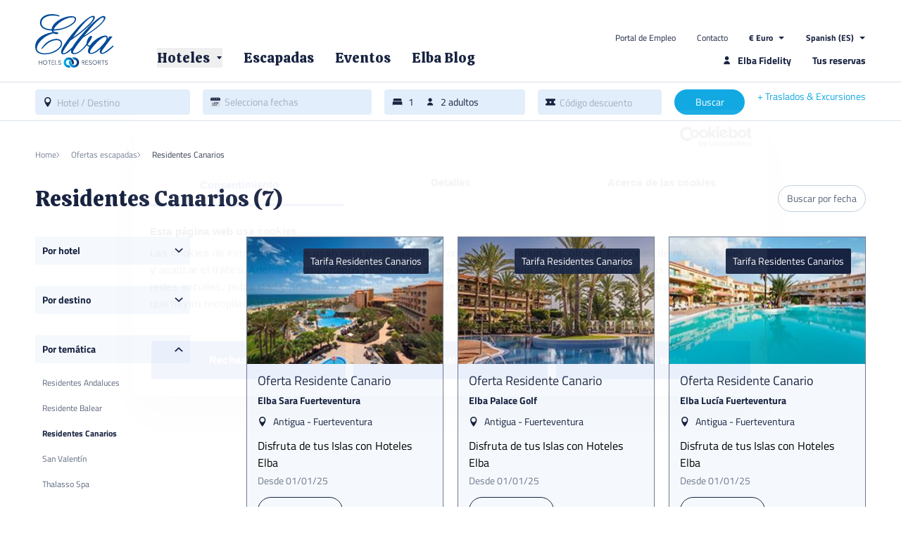

--- FILE ---
content_type: text/html; charset=utf-8
request_url: https://www.hoteleselba.com/es/promociones/grupo/residente-canario
body_size: 30959
content:
<!DOCTYPE html><html class="device-desktop" lang="es"><head><meta charSet="utf-8"/><meta name="viewport" content="width=device-width, initial-scale=1, maximum-scale=2"/><meta http-equiv="referrer" content="no-referrer, strict-origin-when-cross-origin"/><meta name="facebook-domain-verification" content="rnrtp8zr400cpm1pikh5obul5tyaul"/><script type="text/javascript">window.cookiebot_langcode = "ES";</script><meta name="google-site-verification" content="61d9DieAfZUxJh6XY_aG5y3PhSu_2TTwI21tusuihSg"/><script type="text/javascript">window.appEnv = {"version":"v1.9.0","frontUrl":"https://www.hoteleselba.com","sentryEnabled":true,"sentryDsn":"https://008a4b95321c443cb7aec07844ad946b@apm.mrmilu.com/49","sentryEnvironment":"production","networkTimeout":5000,"ssrApiUrl":"https://www.hoteleselba.com","ssrApiTimeout":5000,"bookingApiUrl":"https://www.hoteleselba.com/cms/","bookingApiTimeout":20000,"userApiUrl":"https://www.hoteleselba.com/cms/","userApiTimeout":5000,"currencyApiUrl":"https://www.hoteleselba.com/cms/","currencyApiTimeout":5000,"googleMapsApiKey":"AIzaSyABio07E2IAKYNbx-QXhNNOHsH08-_pLbw","mapboxApiKey":"pk.eyJ1IjoiaG90ZWxlc2VsYmEiLCJhIjoiY2pxcWl6bnY1MDNjOTQ4bGpyMm1vbnlyMiJ9.f3cSaPLUwwfRDldJ3Ly2Sw","recaptchaSiteKey":"6LdynEkqAAAAANs_R7TiKw5YLEXV7esu0NgM2mcX"};</script><script type="text/plain" data-cookieconsent="marketing">
          /*  Facebook Pixel Code */
          !function(f,b,e,v,n,t,s)
          {if(f.fbq)return;n=f.fbq=function(){n.callMethod?
            n.callMethod.apply(n,arguments):n.queue.push(arguments)};
            if(!f._fbq)f._fbq=n;n.push=n;n.loaded=!0;n.version='2.0';
            n.queue=[];t=b.createElement(e);t.async=!0;
            t.src=v;s=b.getElementsByTagName(e)[0];
            s.parentNode.insertBefore(t,s)}(window,document,'script',
          'https://connect.facebook.net/en_US/fbevents.js');
          fbq('init', '222318178512585');
          fbq('track', 'PageView');
          /* End Facebook Pixel Code */
          </script><script src="https://maps.googleapis.com/maps/api/js?key=AIzaSyABio07E2IAKYNbx-QXhNNOHsH08-_pLbw" async="" defer=""></script><script src="https://api.mapbox.com/mapbox-gl-js/v1.0.0/mapbox-gl.js"></script><link href="https://api.mapbox.com/mapbox-gl-js/v1.0.0/mapbox-gl.css" rel="stylesheet"/><script src="/libraries/leaflet/leaflet.js"></script><link href="/libraries/leaflet/leaflet.css" rel="stylesheet"/><script src="/libraries/leaflet-gridLayer-googleMutant/Leaflet.GoogleMutant.js"></script><title>Descuentos para residentes canarios en nuestros hoteles</title><meta name="description" content="Aprovecha nuestras ofertas exclusivas para residentes canarios en Hoteles Elba Fuerteventura y Lanzarote y disfruta de estancias inolvidables con descuentos especiales."/><link href="/es/promociones/grupo/residente-canario" rel="alternate" hrefLang="es"/><link href="/en/offers/group/canary-residents" rel="alternate" hrefLang="en"/><link href="/de/angebote/gruppe/kanarische-bewohner" rel="alternate" hrefLang="de"/><link href="/fr/promotions/groupe/residents-des-canaries" rel="alternate" hrefLang="fr"/><meta name="next-head-count" content="20"/><link rel="apple-touch-icon" sizes="57x57" href="/assets/favicon/apple-icon-57x57.png"/><link rel="apple-touch-icon" sizes="60x60" href="/assets/favicon/apple-icon-60x60.png"/><link rel="apple-touch-icon" sizes="72x72" href="/assets/favicon/apple-icon-72x72.png"/><link rel="apple-touch-icon" sizes="76x76" href="/assets/favicon/apple-icon-76x76.png"/><link rel="apple-touch-icon" sizes="114x114" href="/assets/favicon/apple-icon-114x114.png"/><link rel="apple-touch-icon" sizes="120x120" href="/assets/favicon/apple-icon-120x120.png"/><link rel="apple-touch-icon" sizes="144x144" href="/assets/favicon/apple-icon-144x144.png"/><link rel="apple-touch-icon" sizes="152x152" href="/assets/favicon/apple-icon-152x152.png"/><link rel="apple-touch-icon" sizes="180x180" href="/assets/favicon/apple-icon-180x180.png"/><link rel="icon" type="image/png" sizes="192x192" href="/assets/favicon/android-icon-192x192.png"/><link rel="icon" type="image/png" sizes="32x32" href="/assets/favicon/favicon-32x32.png"/><link rel="icon" type="image/png" sizes="96x96" href="/assets/favicon/favicon-96x96.png"/><link rel="icon" type="image/png" sizes="16x16" href="/assets/favicon/favicon-16x16.png"/><link rel="preconnect" href="https://fonts.googleapis.com"/><link rel="preconnect" href="https://fonts.gstatic.com" crossorigin=""/><link rel="preconnect" href="https://fonts.gstatic.com" crossorigin /><link rel="preload" href="/_next/static/css/68790d059439713d.css" as="style"/><link rel="stylesheet" href="/_next/static/css/68790d059439713d.css" data-n-g=""/><link rel="preload" href="/_next/static/css/8300e36b72f134c0.css" as="style"/><link rel="stylesheet" href="/_next/static/css/8300e36b72f134c0.css" data-n-p=""/><noscript data-n-css=""></noscript><script defer="" nomodule="" src="/_next/static/chunks/polyfills-c67a75d1b6f99dc8.js"></script><script src="/_next/static/chunks/webpack-90602f37cbf2a27a.js" defer=""></script><script src="/_next/static/chunks/framework-4556c45dd113b893.js" defer=""></script><script src="/_next/static/chunks/main-9457484fe31eeec2.js" defer=""></script><script src="/_next/static/chunks/pages/_app-74f578b60bff5163.js" defer=""></script><script src="/_next/static/chunks/fec483df-b21f9075ee2b8319.js" defer=""></script><script src="/_next/static/chunks/525-940d21f574899d8e.js" defer=""></script><script src="/_next/static/chunks/244-a0bbec0f8af5d1fd.js" defer=""></script><script src="/_next/static/chunks/374-6bb78f385cd12251.js" defer=""></script><script src="/_next/static/chunks/pages/%5B%5B...path%5D%5D-8cacaf3d11de9378.js" defer=""></script><script src="/_next/static/hwJfa1Eg6rY_d6ypwhZ7E/_buildManifest.js" defer=""></script><script src="/_next/static/hwJfa1Eg6rY_d6ypwhZ7E/_ssgManifest.js" defer=""></script><style data-styled="" data-styled-version="5.3.5"></style><style data-href="https://fonts.googleapis.com/css2?family=Calistoga&display=swap">@font-face{font-family:'Calistoga';font-style:normal;font-weight:400;font-display:swap;src:url(https://fonts.gstatic.com/l/font?kit=6NUU8F2OJg6MeR7l4e0vtw&skey=e8e8bbd2bc5db823&v=v18) format('woff')}@font-face{font-family:'Calistoga';font-style:normal;font-weight:400;font-display:swap;src:url(https://fonts.gstatic.com/s/calistoga/v18/6NUU8F2OJg6MeR7l4e0fvMwB49dJfuWv.woff2) format('woff2');unicode-range:U+0102-0103,U+0110-0111,U+0128-0129,U+0168-0169,U+01A0-01A1,U+01AF-01B0,U+0300-0301,U+0303-0304,U+0308-0309,U+0323,U+0329,U+1EA0-1EF9,U+20AB}@font-face{font-family:'Calistoga';font-style:normal;font-weight:400;font-display:swap;src:url(https://fonts.gstatic.com/s/calistoga/v18/6NUU8F2OJg6MeR7l4e0fvcwB49dJfuWv.woff2) format('woff2');unicode-range:U+0100-02BA,U+02BD-02C5,U+02C7-02CC,U+02CE-02D7,U+02DD-02FF,U+0304,U+0308,U+0329,U+1D00-1DBF,U+1E00-1E9F,U+1EF2-1EFF,U+2020,U+20A0-20AB,U+20AD-20C0,U+2113,U+2C60-2C7F,U+A720-A7FF}@font-face{font-family:'Calistoga';font-style:normal;font-weight:400;font-display:swap;src:url(https://fonts.gstatic.com/s/calistoga/v18/6NUU8F2OJg6MeR7l4e0fs8wB49dJfg.woff2) format('woff2');unicode-range:U+0000-00FF,U+0131,U+0152-0153,U+02BB-02BC,U+02C6,U+02DA,U+02DC,U+0304,U+0308,U+0329,U+2000-206F,U+20AC,U+2122,U+2191,U+2193,U+2212,U+2215,U+FEFF,U+FFFD}</style></head><body><script>window.dataLayer = window.dataLayer || [];</script><script data-cookieconsent="ignore">
        window.dataLayer = window.dataLayer || [];
        function gtag() {
          dataLayer.push(arguments);
        }
      </script><script>
          /* Google Tag Manager */
          (function(w,d,s,l,i){w[l]=w[l]||[];w[l].push({'gtm.start':
            new Date().getTime(),event:'gtm.js'});var f=d.getElementsByTagName(s)[0],
            j=d.createElement(s),dl=l!='dataLayer'?'&l='+l:'';j.async=true;j.src=
            '//www.googletagmanager.com/gtm.js?id='+i+dl;f.parentNode.insertBefore(j,f);
          })(window,document,'script','dataLayer','GTM-PR8RRX');
          /* End Google Tag Manager */
        </script><div id="__next"><header class="sticky top-0 inset-x-0 z-30" id="he-layout-header-desktop"><div class="absolute inset-x-0 h-29"><div class="p-5 h-full"><div class="absolute inset-0 bg-gradient-to-b from-brand-1-60 to-transparent"></div><div class="absolute inset-0 bg-gray-20"></div><div class="max-w-295 h-full mx-auto"><div class="flex relative"><p class="sr-only">© 2026 Elba Hoteles. Todos los derechos reservados.</p><a href="/es"><img class="h-19 w-auto" src="/assets/images/generic/elba-logo.svg"/></a><nav class="pl-14 flex-1 flex flex-col justify-end items-stretch text-sm text-brand-2"><div class="flex justify-end space-x-7.5 text-xs pb-1.5"><a href="/es/portal-de-empleo" target="_blank">Portal de Empleo</a><a href="/es/contacto">Contacto</a><span><div class="relative"><div class="flex space-x-2"><span class=" text-xs font-bold"></span><img src="/assets/icons/triangle-down-brand-2.svg" alt=""/></div><select class="cursor-pointer absolute top-0 left-0 text-transparent border-none text-xs bg-transparent w-full"><option value="EUR" class="text-black">€ Euro</option><option value="USD" class="text-black">$ Dolar</option><option value="GBP" class="text-black">£ Libra</option></select></div></span><span><div class="relative"><div class="flex space-x-2"><span class=" text-xs font-bold">Spanish (ES)</span><img src="/assets/icons/triangle-down-brand-2.svg" alt=""/></div><select class="cursor-pointer absolute top-0 left-0 text-transparent border-none text-xs bg-transparent w-full"><option value="es" class="text-black" selected="">Spanish (ES)</option><option value="de" class="text-black">German (DE)</option><option value="en" class="text-black">Inglés (EN)</option><option value="fr" class="text-black">French (FR)</option></select></div></span></div><div class="flex justify-between items-end pl-1"><ul class="flex space-x-7.5 text-xl"><li><button class="flex space-x-2.5 items-center"><span class="font-calistoga">Hoteles</span><img class="w-2 h-2 object-contain" src="/assets/icons/triangle-down-brand-2.svg" alt=""/></button></li><li><a class="flex space-x-2.5 items-center" href="/es/promociones"><span class="font-calistoga">Escapadas</span></a></li><li><a class="flex space-x-2.5 items-center" href="/es/eventos-y-celebraciones"><span class="font-calistoga">Eventos</span></a></li><li><a class="flex space-x-2.5 items-center" href="/es/blog"><span class="font-calistoga">Elba Blog</span></a></li></ul><ul class="text-sm font-bold flex space-x-7.5"><li><a class="whitespace-nowrap" href="/es/elba-fidelity"><span class="flex-1 flex space-x-2 5"><img src="/assets/icons/person-brand-2.svg" alt=""/><span>Elba Fidelity</span></span></a></li><li><a href="/es/reservas">Tus reservas</a></li></ul></div></nav></div></div></div><div class="relative h-14 pt-2.5 pb-1.5 bg-white border-t border-b border-gray-30"><section class="px-5" style="background-color:#FFFFFF"><div class="max-w-295 h-full mx-auto"><div class="flex items-stretch justify-between"><div class="w-55 flex items-stretch cursor-pointer"><div class="flex-1 flex rounded py-2 px-2.5 h-9 border bg-gray-20 border border-gray-20 space-x-1.5 overflow-hidden flex items-stretch"><img src="/assets/icons/place.svg" alt=""/><span class="bg-transparent flex-1 text-sm truncate text-brand-2-40">Hotel / Destino</span></div></div><div class="w-60 flex items-stretch cursor-pointer"><div class="flex-1 flex rounded py-2 px-2.5 h-9 border bg-gray-20 border border-gray-20 space-x-1.5 overflow-hidden flex items-stretch"><img src="/assets/icons/calendar.svg" alt=""/><span class="bg-transparent flex-1 flex items-center text-sm text-brand-2-40 leading-none">Selecciona fechas</span></div></div><div class="w-50 flex items-stretch cursor-pointer"><div class="flex-1 flex rounded py-2 px-2.5 h-9 border bg-gray-20 border border-gray-20 text-brand-2 cursor-pointer flex items-center"><ul class="flex-1 flex space-x-4 overflow-hidden"><li class="flex flex-shrink-0 items-center space-x-2 leading-none h-3.5"><img class="h-full w-auto" src="/assets/icons/bed-brand-2.svg" alt=""/><span class="text-sm">1</span></li><li class="flex flex-shrink-0 items-center space-x-2 leading-none h-3.5"><img class="h-full w-auto" src="/assets/icons/person-brand-2.svg" alt=""/><span class="text-sm">2 adultos</span></li></ul></div></div><div class="w-44 flex items-stretch"><div class="w-full"><div><div class="flex-1 flex rounded py-2 px-2.5 h-9 border bg-gray-20 border border-gray-20 space-x-1.5 overflow-hidden flex items-stretch"><img src="/assets/icons/ticket.svg" alt=""/><input type="text" class="bg-transparent flex-1 text-sm placeholder-brand-2-40 leading-none" placeholder="Código descuento" value=""/></div></div></div></div><span class="text-sm text-center rounded-full justify-center bg-brand-1 text-white hover:bg-brand-1-hover cursor-pointer py-2 w-25 h-9"><span>Buscar</span></span><div class="flex flex-col text-brand-1 text-sm"><a class="text-left" href="https://triggle.app/gQRef9R5">+ <!-- -->Traslados &amp; Excursiones</a></div></div></div></section></div></div></header><div class="h-43"></div><main><section class="px-5 pt-7.5" style="background-color:#FFFFFF"><div class="max-w-295 h-full mx-auto"><ul class="flex flex-wrap text-brand-3-60 text-xs gap-x-4" itemType="https://schema.org/BreadcrumbList"><li class="pt-2.5 flex items-baseline space-x-4"><span itemProp="itemListElement" itemscope="" itemType="https://schema.org/ListItem"><meta itemProp="position" content="0"/><a href="/es" class="hover:underline whitespace-nowrap" itemProp="item"><span itemProp="name">Home</span></a></span></li><li class="pt-2.5 flex items-baseline space-x-4"><img class="h-2 w-auto" src="/assets/icons/chevron-right-brand-3-60.svg" alt=""/><span itemProp="itemListElement" itemscope="" itemType="https://schema.org/ListItem"><meta itemProp="position" content="1"/><a href="/es/promociones" class="hover:underline whitespace-nowrap" itemProp="item"><span itemProp="name">Ofertas escapadas</span></a></span></li><li class="pt-2.5 flex items-baseline space-x-4"><img class="h-2 w-auto" src="/assets/icons/chevron-right-brand-3-60.svg" alt=""/><span itemProp="itemListElement" itemscope="" itemType="https://schema.org/ListItem"><meta itemProp="position" content="2"/><span class="text-brand-3 whitespace-nowrap" itemProp="item"><span itemProp="name">Residentes Canarios</span></span></span></li></ul></div></section><section class="px-5 py-7.5" style="background-color:#FFFFFF"><div class="max-w-295 h-full mx-auto"><div class="pb-7.5 flex justify-between items-center"><p class="title-3 font-calistoga">Residentes Canarios (7)</p><span class="text-sm text-center rounded-full justify-center text-brand-2-90 border border-gray-40 hover:text-brand-2-40 hover:border-gray-20 cursor-pointer px-3 py-2"><span>Buscar por fecha</span></span></div><div class="flex pb-5"><div class="flex-none w-75 pr-20"><div><div><div class="w-full p-2.5 flex justify-between items-center bg-gray-10 text-sm text-brand-2 font-bold cursor-pointer select-none"><span>Por hotel</span><img class="w-3 h-auto" src="/assets/icons/chevron-small-brand-2.svg" alt=""/></div><ul class="overflow-hidden transition-all mb-7.5 px-2.5 text-xs text-brand-2-90 max-h-0"><li class="mt-5 hover:underline"><a href="/es/hotel-elba-vecindario-aeropuerto-business-convention/promociones" class="">Elba Vecindario Aeropuerto Business &amp; Convention Hotel</a></li><li class="mt-5 hover:underline"><a href="/es/hotel-elba-palace-golf/promociones" class="">Elba Palace Golf Boutique Hotel Solo Adultos (+16)</a></li><li class="mt-5 hover:underline"><a href="/es/hotel-elba-sara-beach-golf-resort/promociones" class="">Elba Sara Beach &amp; Golf Resort</a></li><li class="mt-5 hover:underline"><a href="/es/hotel-elba-carlota-beach-convention-resort/promociones" class="">Elba Carlota Beach &amp; Golf Resort</a></li><li class="mt-5 hover:underline"><span class="">Elba Corralejo Resort &amp; Spa</span></li><li class="mt-5 hover:underline"><span class="">Elba Corralejo Premium Level Solo Adultos (+16)</span></li><li class="mt-5 hover:underline"><a href="/es/suite-hotel-elba-castillo-san-jorge-antigua/promociones" class="">Elba Castillo San Jorge &amp; Antigua Suite Hotel</a></li><li class="mt-5 hover:underline"><a href="/es/elba-lucia-sport-suite-hotel/promociones" class="">Elba Lucía Sport &amp; Suite Hotel</a></li><li class="mt-5 hover:underline"><a href="/es/node/1350" class="">Elba Lanzarote Royal Village Resort </a></li><li class="mt-5 hover:underline"><a href="/es/node/1351" class="">Elba Premium Suites Solo Adultos (+16)</a></li><li class="mt-5 hover:underline"><a href="/es/hotel-elba-motril-beach-business/promociones" class="">Elba Motril Beach &amp; Business Hotel</a></li><li class="mt-5 hover:underline"><a href="/es/hotel-elba-almeria-business-convention/promociones" class="">Elba Almería Business &amp; Convention Hotel</a></li><li class="mt-5 hover:underline"><a href="/es/gran-hotel-elba-estepona-thalasso-spa/promociones" class="">Elba Estepona Gran Hotel &amp; Thalasso Spa</a></li><li class="mt-5 hover:underline"><a href="/es/hotel-elba-costa-ballena-beach-thalasso-resort/promociones" class="">Elba Costa Ballena Beach &amp; Thalasso Resort</a></li><li class="mt-5 hover:underline"><a href="/es/node/1353" class="">Elba Madrid Alcalá</a></li><li class="mt-5 hover:underline"><a href="/es/node/1352" class="">Elba Sunset Mallorca &amp; Thalasso Spa</a></li></ul></div><div><div class="w-full p-2.5 flex justify-between items-center bg-gray-10 text-sm text-brand-2 font-bold cursor-pointer select-none"><span>Por destino</span><img class="w-3 h-auto" src="/assets/icons/chevron-small-brand-2.svg" alt=""/></div><ul class="overflow-hidden transition-all mb-7.5 px-2.5 text-xs text-brand-2-90 max-h-0"><li class="mt-5 hover:underline"><a href="/es/promociones/todas?destination=16d9b297-131d-4d42-9f65-2f4a5b4f8a34" class="">Almería</a></li><li class="mt-5 hover:underline"><a href="/es/promociones/todas?destination=e0d79cb6-75f8-4a1b-8640-1467e6f5092b" class="">Cádiz</a></li><li class="mt-5 hover:underline"><a href="/es/promociones/todas?destination=64450132-b761-4cc6-82d6-cc1bda6c5706" class="">Estepona</a></li><li class="mt-5 hover:underline"><a href="/es/promociones/todas?destination=d5d4af9d-5763-4f71-8fe0-889ddc5f739e" class="">Fuerteventura</a></li><li class="mt-5 hover:underline"><a href="/es/promociones/todas?destination=942fca6c-32b8-4b1f-832a-142922767a0f" class="">Lanzarote</a></li><li class="mt-5 hover:underline"><a href="/es/promociones/todas?destination=7f3a86fe-5d11-44a0-8246-95e7f5b5b26b" class="">Madrid</a></li><li class="mt-5 hover:underline"><a href="/es/promociones/todas?destination=56ebe344-63a3-4bec-8b5b-d81279c2ba3a" class="">Mallorca</a></li><li class="mt-5 hover:underline"><a href="/es/promociones/todas?destination=50ebb1cc-8923-4eca-89d6-c2b9beecc637" class="">Motril</a></li><li class="mt-5 hover:underline"><a href="/es/promociones/todas?destination=c9b31a2b-d6d1-4967-9187-abe1c5c9c3c7" class="">Vecindario</a></li></ul></div><div><div class="w-full p-2.5 flex justify-between items-center bg-gray-10 text-sm text-brand-2 font-bold cursor-pointer select-none"><span>Por temática</span><img class="w-3 h-auto transform rotate-180" src="/assets/icons/chevron-small-brand-2.svg" alt=""/></div><ul class="overflow-hidden transition-all mb-7.5 px-2.5 text-xs text-brand-2-90 max-h-screen"><li class="mt-5 hover:underline"><a href="/es/promociones/grupo/residente-andaluz" class="">Residentes Andaluces</a></li><li class="mt-5 hover:underline"><a href="/es/promociones/residente-balear" class="">Residente Balear</a></li><li class="mt-5 hover:underline"><a href="/es/promociones/grupo/residente-canario" class="font-bold text-brand-2">Residentes Canarios</a></li><li class="mt-5 hover:underline"><a href="/es/promociones/grupo/san-valentin" class="">San Valentín</a></li><li class="mt-5 hover:underline"><a href="/es/promociones/grupo/thalasso-spa" class="">Thalasso Spa</a></li></ul></div><div><div class="w-full p-2.5 flex justify-between items-center bg-gray-10 text-sm text-brand-2 font-bold cursor-pointer select-none"><span>Por experiencia</span><img class="w-3 h-auto" src="/assets/icons/chevron-small-brand-2.svg" alt=""/></div><ul class="overflow-hidden transition-all mb-7.5 px-2.5 text-xs text-brand-2-90 max-h-0"><li class="mt-5 hover:underline"><a href="/es/promociones/todas?experience=ec069871-b81a-4669-a10a-edc925aedd7c" class="">Solo Adultos</a></li><li class="mt-5 hover:underline"><a href="/es/promociones/todas?experience=b05d3b0e-8f00-42ae-86d8-0db68129a4a2" class="">Seniors</a></li><li class="mt-5 hover:underline"><a href="/es/promociones/todas?experience=be8ed445-b848-433b-9c71-8f89648feb31" class="">Andalucía</a></li><li class="mt-5 hover:underline"><a href="/es/promociones/todas?experience=02bc8798-6fd4-4d1b-bae6-e88fafbe0d17" class="">Residente Andaluz</a></li><li class="mt-5 hover:underline"><a href="/es/promociones/todas?experience=7dc89453-2b9a-4ad1-b23a-a35f1ebec32e" class="">Islas Baleares</a></li><li class="mt-5 hover:underline"><a href="/es/promociones/todas?experience=421de3e2-037a-4913-a717-c40c86e39212" class="">Residente Balear</a></li><li class="mt-5 hover:underline"><a href="/es/promociones/todas?experience=67a0ddf4-1eae-4367-8141-3f40e819a9e0" class="">Playa</a></li><li class="mt-5 hover:underline"><a href="/es/promociones/todas?experience=f3928793-f8db-4443-a564-7ffd07bb3fbd" class="">Islas Canarias</a></li><li class="mt-5 hover:underline"><a href="/es/promociones/todas?experience=ea3a8843-52f7-4767-8aee-1d29ff067925" class="">Residente Canario</a></li><li class="mt-5 hover:underline"><a href="/es/promociones/todas?experience=f121edc1-0e99-44d1-a1e6-0388c4f51481" class="">Ciudad</a></li><li class="mt-5 hover:underline"><a href="/es/promociones/todas?experience=25363851-2e0e-4439-83cf-12c95504fbcb" class="">Eventos</a></li><li class="mt-5 hover:underline"><a href="/es/promociones/todas?experience=a6f46326-ff12-4bb7-972b-cd67ceef811a" class="">Familia</a></li><li class="mt-5 hover:underline"><a href="/es/promociones/todas?experience=d2f7710e-8ae7-427e-a5a4-dbd9e1c1c9a3" class="">Golf</a></li><li class="mt-5 hover:underline"><a href="/es/promociones/todas?experience=7387bba8-d2e5-423f-aa3e-0d24c0151d4c" class="">Madrid</a></li><li class="mt-5 hover:underline"><a href="/es/promociones/todas?experience=5902d788-75f8-49fb-9094-cd23ade50f02" class="">Romántico</a></li><li class="mt-5 hover:underline"><a href="/es/promociones/todas?experience=545e9e31-0aa2-4f39-8a7c-22d8160f77ea" class="">Spa</a></li></ul></div></div></div><div class="flex-1"><ul class="grid grid-cols-1 md:grid-cols-2 lg:grid-cols-3 gap-5 place-content-center"><article class="flex flex-col h-full bg-gray-10 border border-brand-2-60" itemscope="" itemType="https://schema.org/Event"><a href="/es/romociones/descuento-residente-canario-hotel-elba-sara" itemProp="url"><div class="relative w-full flex-none h-45"><img class="absolute w-full h-full object-cover" itemProp="image" src="https://www.hoteleselba.com/cms/sites/default/files/styles/offer_teaser/public/media/image/hotel-elba-sara.jpg?itok=xuvLB8A7" alt="Oferta Residente Canario" title="Oferta Residente Canario"/><div class="absolute inset-0 bg-img-blue-shade"></div><div class="absolute top-4 right-5"><div class="py-2 px-2.5 text-white bg-brand-2 rounded-sm"><p class="text-sm">Tarifa Residentes Canarios</p></div></div></div><div class="flex-1 pt-2.5 pb-5 px-3.75"><div class="text-brand-2"><p class="text-big pb-1" itemProp="name">Oferta Residente Canario</p><div itemProp="location" itemscope="" itemType="https://schema.org/Place"><meta itemProp="name" content="Elba Sara Fuerteventura"/><meta itemProp="url" content="/es/romociones/descuento-residente-canario-hotel-elba-sara"/><div itemProp="address" itemscope="" itemType="https://schema.org/PostalAddress"><p class="text-medium-bold pb-2.5" itemProp="addressLocality">Elba Sara Fuerteventura</p><div class="flex space-x-2 text-brand-2"><img src="/assets/icons/place.svg" alt=""/><p class="text-sm" itemProp="addressRegion">Antigua - Fuerteventura</p></div></div></div><meta itemProp="description" content="Disfruta de tus Islas con Hoteles Elba"/></div><div class="pt-3"><p class="pb-1">Disfruta de tus Islas con Hoteles Elba</p><p class="text-sm text-brand-2-60 whitespace-pre-line"><span>Desde<!-- --> <!-- -->01/01/25</span></p><meta itemProp="startDate" content="2025-01-01 00:00:00"/></div><div class="pt-5 pr-2"><span class="text-sm text-center rounded-full justify-center border border-brand-2 text-brand-2 hover:text-white hover:bg-brand-1 hover:border-brand-1 cursor-pointer px-7.5 py-2 font-bold"><span>Ver oferta</span></span></div></div></a></article><article class="flex flex-col h-full bg-gray-10 border border-brand-2-60" itemscope="" itemType="https://schema.org/Event"><a href="/es/promociones/descuento-residente-canario-hotel-elba-palace" itemProp="url"><div class="relative w-full flex-none h-45"><img class="absolute w-full h-full object-cover" itemProp="image" src="https://www.hoteleselba.com/cms/sites/default/files/styles/offer_teaser/public/media/image/2025-02/promo-palace.jpg?itok=JxdwMrN_" alt="Elba Palace Golf Boutique Hotel" title="Elba Palace Golf Boutique Hotel"/><div class="absolute inset-0 bg-img-blue-shade"></div><div class="absolute top-4 right-5"><div class="py-2 px-2.5 text-white bg-brand-2 rounded-sm"><p class="text-sm">Tarifa Residentes Canarios</p></div></div></div><div class="flex-1 pt-2.5 pb-5 px-3.75"><div class="text-brand-2"><p class="text-big pb-1" itemProp="name">Oferta Residente Canario</p><div itemProp="location" itemscope="" itemType="https://schema.org/Place"><meta itemProp="name" content="Elba Palace Golf"/><meta itemProp="url" content="/es/promociones/descuento-residente-canario-hotel-elba-palace"/><div itemProp="address" itemscope="" itemType="https://schema.org/PostalAddress"><p class="text-medium-bold pb-2.5" itemProp="addressLocality">Elba Palace Golf</p><div class="flex space-x-2 text-brand-2"><img src="/assets/icons/place.svg" alt=""/><p class="text-sm" itemProp="addressRegion">Antigua - Fuerteventura</p></div></div></div><meta itemProp="description" content="Disfruta de tus Islas con Hoteles Elba"/></div><div class="pt-3"><p class="pb-1">Disfruta de tus Islas con Hoteles Elba</p><p class="text-sm text-brand-2-60 whitespace-pre-line"><span>Desde<!-- --> <!-- -->01/01/25</span></p><meta itemProp="startDate" content="2025-01-01 00:00:00"/></div><div class="pt-5 pr-2"><span class="text-sm text-center rounded-full justify-center border border-brand-2 text-brand-2 hover:text-white hover:bg-brand-1 hover:border-brand-1 cursor-pointer px-7.5 py-2 font-bold"><span>Ver oferta</span></span></div></div></a></article><article class="flex flex-col h-full bg-gray-10 border border-brand-2-60" itemscope="" itemType="https://schema.org/Event"><a href="/es/promociones/descuento-residente-canario-hotel-elba-lucia" itemProp="url"><div class="relative w-full flex-none h-45"><img class="absolute w-full h-full object-cover" itemProp="image" src="https://www.hoteleselba.com/cms/sites/default/files/styles/offer_teaser/public/media/image/hotel-elba-lucia.jpg?itok=NgR0XigB" alt="Oferta Residente Canario" title="Oferta Residente Canario"/><div class="absolute inset-0 bg-img-blue-shade"></div><div class="absolute top-4 right-5"><div class="py-2 px-2.5 text-white bg-brand-2 rounded-sm"><p class="text-sm">Tarifa Residentes Canarios</p></div></div></div><div class="flex-1 pt-2.5 pb-5 px-3.75"><div class="text-brand-2"><p class="text-big pb-1" itemProp="name">Oferta Residente Canario</p><div itemProp="location" itemscope="" itemType="https://schema.org/Place"><meta itemProp="name" content="Elba Lucía Fuerteventura"/><meta itemProp="url" content="/es/promociones/descuento-residente-canario-hotel-elba-lucia"/><div itemProp="address" itemscope="" itemType="https://schema.org/PostalAddress"><p class="text-medium-bold pb-2.5" itemProp="addressLocality">Elba Lucía Fuerteventura</p><div class="flex space-x-2 text-brand-2"><img src="/assets/icons/place.svg" alt=""/><p class="text-sm" itemProp="addressRegion">Antigua - Fuerteventura</p></div></div></div><meta itemProp="description" content="Disfruta de tus Islas con Hoteles Elba"/></div><div class="pt-3"><p class="pb-1">Disfruta de tus Islas con Hoteles Elba</p><p class="text-sm text-brand-2-60 whitespace-pre-line"><span>Desde<!-- --> <!-- -->01/01/25</span></p><meta itemProp="startDate" content="2025-01-01 00:00:00"/></div><div class="pt-5 pr-2"><span class="text-sm text-center rounded-full justify-center border border-brand-2 text-brand-2 hover:text-white hover:bg-brand-1 hover:border-brand-1 cursor-pointer px-7.5 py-2 font-bold"><span>Ver oferta</span></span></div></div></a></article><article class="flex flex-col h-full bg-gray-10 border border-brand-2-60" itemscope="" itemType="https://schema.org/Event"><a href="/es/promociones/descuento-residente-canario-hotel-elba-castillo-san-jorge-antigua" itemProp="url"><div class="relative w-full flex-none h-45"><img class="absolute w-full h-full object-cover" itemProp="image" src="https://www.hoteleselba.com/cms/sites/default/files/styles/offer_teaser/public/media/image/2025-02/promo-csj.jpg?itok=jTPysFOL" alt="Elba Castillo San Jorge" title="Elba Castillo San Jorge"/><div class="absolute inset-0 bg-img-blue-shade"></div><div class="absolute top-4 right-5"><div class="py-2 px-2.5 text-white bg-brand-2 rounded-sm"><p class="text-sm">Tarifa Residentes Canarios</p></div></div></div><div class="flex-1 pt-2.5 pb-5 px-3.75"><div class="text-brand-2"><p class="text-big pb-1" itemProp="name">Oferta Residente Canario</p><div itemProp="location" itemscope="" itemType="https://schema.org/Place"><meta itemProp="name" content="Elba Castillo San Jorge &amp; Antigua"/><meta itemProp="url" content="/es/promociones/descuento-residente-canario-hotel-elba-castillo-san-jorge-antigua"/><div itemProp="address" itemscope="" itemType="https://schema.org/PostalAddress"><p class="text-medium-bold pb-2.5" itemProp="addressLocality">Elba Castillo San Jorge &amp; Antigua</p><div class="flex space-x-2 text-brand-2"><img src="/assets/icons/place.svg" alt=""/><p class="text-sm" itemProp="addressRegion">Antigua - Fuerteventura</p></div></div></div><meta itemProp="description" content="Disfruta de tus Islas con Hoteles Elba."/></div><div class="pt-3"><p class="pb-1">Disfruta de tus Islas con Hoteles Elba.</p><p class="text-sm text-brand-2-60 whitespace-pre-line"><span>Desde<!-- --> <!-- -->01/01/25</span></p><meta itemProp="startDate" content="2025-01-01 00:00:00"/></div><div class="pt-5 pr-2"><span class="text-sm text-center rounded-full justify-center border border-brand-2 text-brand-2 hover:text-white hover:bg-brand-1 hover:border-brand-1 cursor-pointer px-7.5 py-2 font-bold"><span>Ver oferta</span></span></div></div></a></article><article class="flex flex-col h-full bg-gray-10 border border-brand-2-60" itemscope="" itemType="https://schema.org/Event"><a href="/es/promociones/descuento-residente-canario-hotel-elba-carlota" itemProp="url"><div class="relative w-full flex-none h-45"><img class="absolute w-full h-full object-cover" itemProp="image" src="https://www.hoteleselba.com/cms/sites/default/files/styles/offer_teaser/public/media/image/2025-02/promo-Carlota.jpg?itok=PmIv3uXw" alt="Elba Carlota" title="Elba Carlota"/><div class="absolute inset-0 bg-img-blue-shade"></div><div class="absolute top-4 right-5"><div class="py-2 px-2.5 text-white bg-brand-2 rounded-sm"><p class="text-sm">Tarifa Residentes Canarios</p></div></div></div><div class="flex-1 pt-2.5 pb-5 px-3.75"><div class="text-brand-2"><p class="text-big pb-1" itemProp="name">Oferta Residente Canario</p><div itemProp="location" itemscope="" itemType="https://schema.org/Place"><meta itemProp="name" content="Elba Carlota Fuerteventura"/><meta itemProp="url" content="/es/promociones/descuento-residente-canario-hotel-elba-carlota"/><div itemProp="address" itemscope="" itemType="https://schema.org/PostalAddress"><p class="text-medium-bold pb-2.5" itemProp="addressLocality">Elba Carlota Fuerteventura</p><div class="flex space-x-2 text-brand-2"><img src="/assets/icons/place.svg" alt=""/><p class="text-sm" itemProp="addressRegion">Antigua - Fuerteventura</p></div></div></div><meta itemProp="description" content="Disfruta de tus Islas con Hoteles Elba."/></div><div class="pt-3"><p class="pb-1">Disfruta de tus Islas con Hoteles Elba.</p><p class="text-sm text-brand-2-60 whitespace-pre-line"><span>Desde<!-- --> <!-- -->01/01/25</span></p><meta itemProp="startDate" content="2025-01-01 00:00:00"/></div><div class="pt-5 pr-2"><span class="text-sm text-center rounded-full justify-center border border-brand-2 text-brand-2 hover:text-white hover:bg-brand-1 hover:border-brand-1 cursor-pointer px-7.5 py-2 font-bold"><span>Ver oferta</span></span></div></div></a></article><article class="flex flex-col h-full bg-gray-10 border border-brand-2-60" itemscope="" itemType="https://schema.org/Event"><a href="/es/promociones/descuento-residente-canario-hotel-elba-premium-lanzarote" itemProp="url"><div class="relative w-full flex-none h-45"><img class="absolute w-full h-full object-cover" itemProp="image" src="https://www.hoteleselba.com/cms/sites/default/files/styles/offer_teaser/public/media/image/2025-02/promo-premium.jpg?itok=lMv3kXzc" alt="Elba Premium Suites" title="Elba Premium Suites"/><div class="absolute inset-0 bg-img-blue-shade"></div><div class="absolute top-4 right-5"><div class="py-2 px-2.5 text-white bg-brand-2 rounded-sm"><p class="text-sm">Tarifa Residentes Canarios</p></div></div></div><div class="flex-1 pt-2.5 pb-5 px-3.75"><div class="text-brand-2"><p class="text-big pb-1" itemProp="name">Oferta Residente Canario</p><div itemProp="location" itemscope="" itemType="https://schema.org/Place"><meta itemProp="name" content="Elba Premium Suites"/><meta itemProp="url" content="/es/promociones/descuento-residente-canario-hotel-elba-premium-lanzarote"/><div itemProp="address" itemscope="" itemType="https://schema.org/PostalAddress"><p class="text-medium-bold pb-2.5" itemProp="addressLocality">Elba Premium Suites</p><div class="flex space-x-2 text-brand-2"><img src="/assets/icons/place.svg" alt=""/><p class="text-sm" itemProp="addressRegion">Playa Blanca. Lanzarote</p></div></div></div><meta itemProp="description" content="Disfruta de tus Islas con Hoteles Elba."/></div><div class="pt-3"><p class="pb-1">Disfruta de tus Islas con Hoteles Elba.</p><p class="text-sm text-brand-2-60 whitespace-pre-line"><span>Desde<!-- --> <!-- -->01/01/25</span></p><meta itemProp="startDate" content="2025-01-01 00:00:00"/></div><div class="pt-5 pr-2"><span class="text-sm text-center rounded-full justify-center border border-brand-2 text-brand-2 hover:text-white hover:bg-brand-1 hover:border-brand-1 cursor-pointer px-7.5 py-2 font-bold"><span>Ver oferta</span></span></div></div></a></article><article class="flex flex-col h-full bg-gray-10 border border-brand-2-60" itemscope="" itemType="https://schema.org/Event"><a href="/es/promociones/descuento-residente-canario-hotel-elba-lanzarote" itemProp="url"><div class="relative w-full flex-none h-45"><img class="absolute w-full h-full object-cover" itemProp="image" src="https://www.hoteleselba.com/cms/sites/default/files/styles/offer_teaser/public/media/image/hotel-elba-royal_1.jpg?itok=eymcNDua" alt="Oferta Residente Canario" title="Oferta Residente Canario"/><div class="absolute inset-0 bg-img-blue-shade"></div><div class="absolute top-4 right-5"><div class="py-2 px-2.5 text-white bg-brand-2 rounded-sm"><p class="text-sm">Tarifa Residentes Canarios</p></div></div></div><div class="flex-1 pt-2.5 pb-5 px-3.75"><div class="text-brand-2"><p class="text-big pb-1" itemProp="name">Oferta Residente Canario</p><div itemProp="location" itemscope="" itemType="https://schema.org/Place"><meta itemProp="name" content="Elba Lanzarote"/><meta itemProp="url" content="/es/promociones/descuento-residente-canario-hotel-elba-lanzarote"/><div itemProp="address" itemscope="" itemType="https://schema.org/PostalAddress"><p class="text-medium-bold pb-2.5" itemProp="addressLocality">Elba Lanzarote</p><div class="flex space-x-2 text-brand-2"><img src="/assets/icons/place.svg" alt=""/><p class="text-sm" itemProp="addressRegion">Playa Blanca. Lanzarote</p></div></div></div><meta itemProp="description" content="Disfruta de tus Islas con Hoteles Elba."/></div><div class="pt-3"><p class="pb-1">Disfruta de tus Islas con Hoteles Elba.</p><p class="text-sm text-brand-2-60 whitespace-pre-line"><span>Desde<!-- --> <!-- -->01/01/25</span></p><meta itemProp="startDate" content="2025-01-01 00:00:00"/></div><div class="pt-5 pr-2"><span class="text-sm text-center rounded-full justify-center border border-brand-2 text-brand-2 hover:text-white hover:bg-brand-1 hover:border-brand-1 cursor-pointer px-7.5 py-2 font-bold"><span>Ver oferta</span></span></div></div></a></article></ul><div class="Cms-Formatted pt-8"><h2>Ofertas para residentes Canarios en Hoteles Elba</h2>
<h3>Beneficios especiales para residentes Canarios</h3>
<p>Si eres residente canario y estás buscando una escapada inolvidable en Fuerteventura o Lanzarote, tenemos ofertas especiales diseñadas exclusivamente para ti. Aprovecha nuestros descuentos y disfruta de unas vacaciones únicas en nuestras instalaciones de primera categoría.</p>
<p>En Hoteles Elba, valoramos a nuestros vecinos isleños y, por ello, ofrecemos tarifas especiales para residentes canarios. Al hospedarte con nosotros, podrás beneficiarte de descuentos exclusivos que harán de tu estancia una experiencia aún más placentera. Por ejemplo, en nuestro Hotel Elba Carlota Beach &amp; Golf Resort, contamos con tarifas especiales para residentes canarios, válidas para estancias hasta el 31/12/2025.</p>
<h3>Experiencias únicas en Fuerteventura para residentes</h3>
<p>Fuerteventura, conocida por sus playas de arena dorada y aguas cristalinas, ofrece una variedad de actividades para todos los gustos. Desde deportes acuáticos como el surf y el kitesurf hasta excursiones por paisajes volcánicos y reservas naturales, la isla es un paraíso por descubrir. Aprovechando las ofertas para residentes canarios, es el momento perfecto para explorar y redescubrir los encantos de Fuerteventura.</p>
<p><span>Lanzarote, famosa por sus paisajes volcánicos únicos y playas de arena negra, es un destino que combina naturaleza y cultura. Desde explorar el Parque Nacional de Timanfaya y las cuevas de los Jameos del Agua hasta relajarte en la playa de Papagayo o disfrutar de la obra de César Manrique, la isla ofrece experiencias inolvidables. Con las ventajas exclusivas para residentes canarios, no hay mejor momento para descubrir o redescubrir los tesoros de Lanzarote.</span></p>
<p><strong>Condiciones de la oferta:</strong></p>
<ul>
<li>El descuento se aplica al completar la reserva.</li>
<li>Será necesario presentar un documento oficial que confirme la residencia en Canarias al realizar el check-in.</li>
</ul>
<p>Promoción limitada a disponibilidad y no combinable con otras ofertas en vigor.</p>
</div></div></div></div></section></main><footer class="bg-brand-2 pt-10 px-5 text-white text-xs"><div class="max-w-295 h-full mx-auto"><div class="flex mb-10"><div class="flex-1 flex"><div class="flex-1"><nav><h3 class="text-sm uppercase font-bold pb-5">Hoteles Elba</h3><ul><li class="hover:underline pb-2.5"><a href="/es/hoteles">Hoteles</a></li><li class="hover:underline pb-2.5"><a href="/es/destinos">Destinos</a></li><li class="hover:underline pb-2.5"><a href="/es/promociones">Promociones</a></li><li class="hover:underline pb-2.5"><a href="/es/eventos-y-celebraciones">Eventos</a></li><li class="hover:underline pb-2.5"><a href="/es/blog">Blog</a></li><li class="hover:underline pb-2.5"><a href="/es/contacto">Contacto</a></li><li class="hover:underline"><a href="/sitemap">Mapa web</a></li></ul></nav></div><div class="flex-1"><nav><h3 class="text-sm uppercase font-bold pb-5">Empresa</h3><ul><li class="hover:underline pb-2.5"><a href="/es/elba-fidelity">Elba Fidelity</a></li><li class="hover:underline pb-2.5"><a href="/es/portal-de-empleo" target="_blank">Portal de Empleo</a></li><li class="hover:underline pb-2.5"><a href="/es/premios-y-reconocimientos">Premios y reconocimientos</a></li><li class="hover:underline pb-2.5"><a href="https://anjoca.com/sistema-interno-informacion/">Sistema Interno de Información</a></li><li class="hover:underline"><a href="/es/compromiso-con-la-igualdad">Compromiso con la Igualdad</a></li></ul></nav></div></div><div class="w-100"><a href="/es"><img class="w-25" src="/assets/logo/105x70-alpha@2x.png"/></a></div></div><div class="flex items-center"><div class="flex-1 flex divide-x divide-white"><a href="/es/terminos-y-condiciones-generales" class="underline px-2.5">Términos y Condiciones Generales</a><a href="/es/politica-privacidad-y-cookies" class="underline px-2.5">Política de privacidad y Cookies</a></div><div class="w-100 flex justify-between items-center"><div class="relative"><div class="flex space-x-2"><span class=" text-xs font-bold"></span><img src="/assets/icons/triangle-down.svg" alt=""/></div><select class="cursor-pointer absolute top-0 left-0 text-transparent border-none text-xs bg-transparent w-full"><option value="EUR" class="text-black">€ Euro</option><option value="USD" class="text-black">$ Dolar</option><option value="GBP" class="text-black">£ Libra</option></select></div><div class="relative"><div class="flex"><span class=" text-xs font-bold">Spanish (ES)</span><img src="/assets/icons/triangle-down.svg" alt=""/></div><select class="cursor-pointer absolute top-0 left-0 text-transparent border-none text-xs bg-transparent w-full"><option value="es" class="text-black" selected="">Spanish (ES)</option><option value="de" class="text-black">German (DE)</option><option value="en" class="text-black">Inglés (EN)</option><option value="fr" class="text-black">French (FR)</option></select></div><ul class="flex items-center space-x-8"><li class="pl-0.5"><a href="https://www.instagram.com/hoteleselba"><img class="h-4 w-4 object-contain" src="/assets/icons/instagram.svg" alt="Instagram"/></a></li><li class="pl-0.5"><a href="https://es-es.facebook.com/elbahoteles"><img class="h-4 w-4 object-contain" src="/assets/icons/facebook.svg" alt="Facebook"/></a></li><li class="pl-0.5"><a href="https://twitter.com/elbahoteles"><img class="h-4 w-4 object-contain" src="/assets/icons/twitter.svg" alt="Twitter"/></a></li><li class="pl-0.5"><a href="https://www.youtube.com/hoteleselba"><img class="h-4 w-4 object-contain" src="/assets/icons/youtube.svg" alt="Youtube"/></a></li><li class="pl-0.5"><a href="https://es.linkedin.com/company/elba-hoteles"><img class="h-4 w-4 object-contain" src="/assets/icons/linkedin.svg" alt="LinkedIn"/></a></li></ul></div></div><aside class="py-10 text-center">© 2026 Elba Hoteles. Todos los derechos reservados.</aside></div></footer></div><script type="text/javascript">
      /* <![CDATA[ */
      var google_conversion_id = 1010727980;
      var google_custom_params = window.google_tag_params;
      var google_remarketing_only = true;
      /* ]]> */
      </script><script type="text/plain" data-cookieconsent="marketing" src="//www.googleadservices.com/pagead/conversion.js"></script><script id="__NEXT_DATA__" type="application/json">{"props":{"pageProps":{"appInfo":{"langcode":"es","absoluteUrl":"https://www.hoteleselba.com/es/promociones/grupo/residente-canario"},"device":{"isDesktop":true,"isMobile":false,"isTablet":false},"route":{"isHomePath":false,"type":"OfferGroupDetail","path":"/es/promociones/grupo/residente-canario","url":"/es/promociones/grupo/residente-canario","params":null,"queryParams":{}},"routeData":{"meta":{"title":"Descuentos para residentes canarios en nuestros hoteles","description":"Aprovecha nuestras ofertas exclusivas para residentes canarios en Hoteles Elba Fuerteventura y Lanzarote y disfruta de estancias inolvidables con descuentos especiales.","hreflang":{"es":"/cms/es/promociones/grupo/residente-canario","en":"/cms/en/offers/group/canary-residents","de":"/cms/de/angebote/gruppe/kanarische-bewohner","fr":"/cms/fr/promotions/groupe/residents-des-canaries"},"canonical":"https://www.hoteleselba.com/cms/es/jsonapi/elba_offer_group/elba_offer_group"},"data":{"id":"af91bd78-d6ed-4275-a4f7-a27e493eee6d","langcode":"es","path":{"alias":"/promociones/grupo/residente-canario","pid":1702,"langcode":"es"},"title":"Residentes Canarios","drupal_internal__id":6,"metatag":[{"tag":"meta","attributes":{"name":"title","content":"Descuentos para residentes canarios en nuestros hoteles"}},{"tag":"meta","attributes":{"name":"description","content":"Aprovecha nuestras ofertas exclusivas para residentes canarios en Hoteles Elba Fuerteventura y Lanzarote y disfruta de estancias inolvidables con descuentos especiales."}},{"tag":"link","attributes":{"rel":"canonical","href":"https://www.hoteleselba.com/cms/es/jsonapi/elba_offer_group/elba_offer_group"}},{"tag":"link","attributes":{"rel":"alternate","hreflang":"es","href":"/cms/es/promociones/grupo/residente-canario"}},{"tag":"link","attributes":{"rel":"alternate","hreflang":"en","href":"/cms/en/offers/group/canary-residents"}},{"tag":"link","attributes":{"rel":"alternate","hreflang":"de","href":"/cms/de/angebote/gruppe/kanarische-bewohner"}},{"tag":"link","attributes":{"rel":"alternate","hreflang":"fr","href":"/cms/fr/promotions/groupe/residents-des-canaries"}}],"field_body":null,"field_offer_group_footer_text":{"value":"\u003ch2\u003eOfertas para residentes Canarios en Hoteles Elba\u003c/h2\u003e\u003ch3\u003eBeneficios especiales para residentes Canarios\u003c/h3\u003e\u003cp\u003eSi eres residente canario y estás buscando una escapada inolvidable en Fuerteventura o Lanzarote, tenemos ofertas especiales diseñadas exclusivamente para ti. Aprovecha nuestros descuentos y disfruta de unas vacaciones únicas en nuestras instalaciones de primera categoría.\u003c/p\u003e\u003cp\u003eEn Hoteles Elba, valoramos a nuestros vecinos isleños y, por ello, ofrecemos tarifas especiales para residentes canarios. Al hospedarte con nosotros, podrás beneficiarte de descuentos exclusivos que harán de tu estancia una experiencia aún más placentera. Por ejemplo, en nuestro Hotel Elba Carlota Beach \u0026amp; Golf Resort, contamos con tarifas especiales para residentes canarios, válidas para estancias hasta el 31/12/2025.\u003c/p\u003e\u003ch3\u003eExperiencias únicas en Fuerteventura para residentes\u003c/h3\u003e\u003cp\u003eFuerteventura, conocida por sus playas de arena dorada y aguas cristalinas, ofrece una variedad de actividades para todos los gustos. Desde deportes acuáticos como el surf y el kitesurf hasta excursiones por paisajes volcánicos y reservas naturales, la isla es un paraíso por descubrir. Aprovechando las ofertas para residentes canarios, es el momento perfecto para explorar y redescubrir los encantos de Fuerteventura.\u003c/p\u003e\u003cp\u003e\u003cspan\u003eLanzarote, famosa por sus paisajes volcánicos únicos y playas de arena negra, es un destino que combina naturaleza y cultura. Desde explorar el Parque Nacional de Timanfaya y las cuevas de los Jameos del Agua hasta relajarte en la playa de Papagayo o disfrutar de la obra de César Manrique, la isla ofrece experiencias inolvidables. Con las ventajas exclusivas para residentes canarios, no hay mejor momento para descubrir o redescubrir los tesoros de Lanzarote.\u003c/span\u003e\u003c/p\u003e\u003cp\u003e\u003cstrong\u003eCondiciones de la oferta:\u003c/strong\u003e\u003c/p\u003e\u003cul\u003e\u003cli\u003eEl descuento se aplica al completar la reserva.\u003c/li\u003e\u003cli\u003eSerá necesario presentar un documento oficial que confirme la residencia en Canarias al realizar el check-in.\u003c/li\u003e\u003c/ul\u003e\u003cp\u003ePromoción limitada a disponibilidad y no combinable con otras ofertas en vigor.\u003c/p\u003e","format":"basic_html","processed":"\u003ch2\u003eOfertas para residentes Canarios en Hoteles Elba\u003c/h2\u003e\n\u003ch3\u003eBeneficios especiales para residentes Canarios\u003c/h3\u003e\n\u003cp\u003eSi eres residente canario y estás buscando una escapada inolvidable en Fuerteventura o Lanzarote, tenemos ofertas especiales diseñadas exclusivamente para ti. Aprovecha nuestros descuentos y disfruta de unas vacaciones únicas en nuestras instalaciones de primera categoría.\u003c/p\u003e\n\u003cp\u003eEn Hoteles Elba, valoramos a nuestros vecinos isleños y, por ello, ofrecemos tarifas especiales para residentes canarios. Al hospedarte con nosotros, podrás beneficiarte de descuentos exclusivos que harán de tu estancia una experiencia aún más placentera. Por ejemplo, en nuestro Hotel Elba Carlota Beach \u0026amp; Golf Resort, contamos con tarifas especiales para residentes canarios, válidas para estancias hasta el 31/12/2025.\u003c/p\u003e\n\u003ch3\u003eExperiencias únicas en Fuerteventura para residentes\u003c/h3\u003e\n\u003cp\u003eFuerteventura, conocida por sus playas de arena dorada y aguas cristalinas, ofrece una variedad de actividades para todos los gustos. Desde deportes acuáticos como el surf y el kitesurf hasta excursiones por paisajes volcánicos y reservas naturales, la isla es un paraíso por descubrir. Aprovechando las ofertas para residentes canarios, es el momento perfecto para explorar y redescubrir los encantos de Fuerteventura.\u003c/p\u003e\n\u003cp\u003e\u003cspan\u003eLanzarote, famosa por sus paisajes volcánicos únicos y playas de arena negra, es un destino que combina naturaleza y cultura. Desde explorar el Parque Nacional de Timanfaya y las cuevas de los Jameos del Agua hasta relajarte en la playa de Papagayo o disfrutar de la obra de César Manrique, la isla ofrece experiencias inolvidables. Con las ventajas exclusivas para residentes canarios, no hay mejor momento para descubrir o redescubrir los tesoros de Lanzarote.\u003c/span\u003e\u003c/p\u003e\n\u003cp\u003e\u003cstrong\u003eCondiciones de la oferta:\u003c/strong\u003e\u003c/p\u003e\n\u003cul\u003e\n\u003cli\u003eEl descuento se aplica al completar la reserva.\u003c/li\u003e\n\u003cli\u003eSerá necesario presentar un documento oficial que confirme la residencia en Canarias al realizar el check-in.\u003c/li\u003e\n\u003c/ul\u003e\n\u003cp\u003ePromoción limitada a disponibilidad y no combinable con otras ofertas en vigor.\u003c/p\u003e\n"},"breadcrumb":[{"title":"Home","url":"/es"},{"title":"Ofertas escapadas","url":"/cms/es/promociones"},{"title":"Residentes Canarios"}],"cpt_offer_count":7,"pager":{"currentPage":0,"pagesCount":1,"pageSize":9,"totalCount":7},"offerTeasers":[{"id":"9cd666b3-3726-470b-8595-e50125506535","drupal_internal__id":68,"langcode":"es","path":{"alias":"/romociones/descuento-residente-canario-hotel-elba-sara","pid":1752,"langcode":"es"},"title":"Oferta Residente Canario","metatag":[{"tag":"meta","attributes":{"name":"title","content":"Descuento Residente Canario | Hotel Elba Sara"}},{"tag":"meta","attributes":{"name":"description","content":"Descuento en tu reserva en Hotel Elba Sara si eres Residente Canario."}},{"tag":"link","attributes":{"rel":"canonical","href":"https://www.hoteleselba.com/cms/es/jsonapi/elba_offer/elba_offer"}},{"tag":"link","attributes":{"rel":"alternate","hreflang":"es","href":"/cms/es/romociones/descuento-residente-canario-hotel-elba-sara"}},{"tag":"link","attributes":{"rel":"alternate","hreflang":"en","href":"/cms/en/offer/68"}}],"cpt_active":true,"weight":2,"datetime_from":"2025-01-01","datetime_to":null,"price_type":"no-price","price_from":0,"price_to":null,"price_discount":5,"field_price_conditions":"Tarifa Residentes Canarios","field_subtitle":"Disfruta de tus Islas con Hoteles Elba","cpt_ui_hotel_name":"Elba Sara Fuerteventura","cpt_ui_hotel_location":"Antigua - Fuerteventura","cpt_ui_field_offer_teaser":{"id":"cce502b4-528f-4963-838c-16325a592196","type":"media--image","langcode":"es","meta":{"alt":null,"title":null,"width":760,"height":507},"field_media_image":{"id":"81b59362-00db-4ea1-8b4f-6ad979ff1748","type":"file--file","langcode":"es","filename":"hotel-elba-sara.jpg","filemime":"image/jpeg","uri":{"value":"public://media/image/hotel-elba-sara.jpg","url":"https://www.hoteleselba.com/cms/sites/default/files/styles/offer_teaser/public/media/image/hotel-elba-sara.jpg?itok=xuvLB8A7"}}},"cpt_ui_field_offer_teaser_mobile":{"id":"cce502b4-528f-4963-838c-16325a592196","type":"media--image","langcode":"es","meta":{"alt":null,"title":null,"width":760,"height":507},"field_media_image":{"id":"81b59362-00db-4ea1-8b4f-6ad979ff1748","type":"file--file","langcode":"es","filename":"hotel-elba-sara.jpg","filemime":"image/jpeg","uri":{"value":"public://media/image/hotel-elba-sara.jpg","url":"https://www.hoteleselba.com/cms/sites/default/files/styles/offer_teaser_mobile/public/media/image/hotel-elba-sara.jpg?itok=3hZ7kbRh"}}}},{"id":"40be0fa8-af91-439c-81be-5fcf996ae8e7","drupal_internal__id":69,"langcode":"es","path":{"alias":"/promociones/descuento-residente-canario-hotel-elba-palace","pid":1753,"langcode":"es"},"title":"Oferta Residente Canario","metatag":[{"tag":"meta","attributes":{"name":"title","content":"Descuento Residente Canario | Hotel Elba Palace"}},{"tag":"meta","attributes":{"name":"description","content":"Descuento en tu reserva en Elba Palace Golf Boutique Hotel si eres Residente Canario."}},{"tag":"link","attributes":{"rel":"canonical","href":"https://www.hoteleselba.com/cms/es/jsonapi/elba_offer/elba_offer"}},{"tag":"link","attributes":{"rel":"alternate","hreflang":"es","href":"/cms/es/promociones/descuento-residente-canario-hotel-elba-palace"}},{"tag":"link","attributes":{"rel":"alternate","hreflang":"en","href":"/cms/en/offer/69"}}],"cpt_active":true,"weight":2,"datetime_from":"2025-01-01","datetime_to":null,"price_type":"no-price","price_from":0,"price_to":null,"price_discount":5,"field_price_conditions":"Tarifa Residentes Canarios","field_subtitle":"Disfruta de tus Islas con Hoteles Elba","cpt_ui_hotel_name":"Elba Palace Golf","cpt_ui_hotel_location":"Antigua - Fuerteventura","cpt_ui_field_offer_teaser":{"id":"c22e1b25-a434-4861-8ff5-fac9af188c1f","type":"media--image","langcode":"es","meta":{"alt":"Elba Palace Golf Boutique Hotel","title":"Elba Palace Golf Boutique Hotel","width":240,"height":180},"field_media_image":{"id":"a227eeee-44b6-457e-b3b2-97c3e98019c1","type":"file--file","langcode":"es","filename":"promo-palace.jpg","filemime":"image/jpeg","uri":{"value":"public://media/image/2025-02/promo-palace.jpg","url":"https://www.hoteleselba.com/cms/sites/default/files/styles/offer_teaser/public/media/image/2025-02/promo-palace.jpg?itok=JxdwMrN_"}}},"cpt_ui_field_offer_teaser_mobile":{"id":"c22e1b25-a434-4861-8ff5-fac9af188c1f","type":"media--image","langcode":"es","meta":{"alt":"Elba Palace Golf Boutique Hotel","title":"Elba Palace Golf Boutique Hotel","width":240,"height":180},"field_media_image":{"id":"a227eeee-44b6-457e-b3b2-97c3e98019c1","type":"file--file","langcode":"es","filename":"promo-palace.jpg","filemime":"image/jpeg","uri":{"value":"public://media/image/2025-02/promo-palace.jpg","url":"https://www.hoteleselba.com/cms/sites/default/files/styles/offer_teaser_mobile/public/media/image/2025-02/promo-palace.jpg?itok=fa8SCV0K"}}}},{"id":"a436a057-c585-4b5a-9f8e-89043c474c02","drupal_internal__id":71,"langcode":"es","path":{"alias":"/promociones/descuento-residente-canario-hotel-elba-lucia","pid":1755,"langcode":"es"},"title":"Oferta Residente Canario","metatag":[{"tag":"meta","attributes":{"name":"title","content":"Descuento Residente Canario | Hotel Elba Lucia"}},{"tag":"meta","attributes":{"name":"description","content":"Descuento en tu reserva en Hotel Elba Lucia si eres Residente Canario."}},{"tag":"link","attributes":{"rel":"canonical","href":"https://www.hoteleselba.com/cms/es/jsonapi/elba_offer/elba_offer"}},{"tag":"link","attributes":{"rel":"alternate","hreflang":"es","href":"/cms/es/promociones/descuento-residente-canario-hotel-elba-lucia"}},{"tag":"link","attributes":{"rel":"alternate","hreflang":"en","href":"/cms/en/offer/71"}}],"cpt_active":true,"weight":2,"datetime_from":"2025-01-01","datetime_to":null,"price_type":"no-price","price_from":0,"price_to":null,"price_discount":5,"field_price_conditions":"Tarifa Residentes Canarios","field_subtitle":"Disfruta de tus Islas con Hoteles Elba","cpt_ui_hotel_name":"Elba Lucía Fuerteventura","cpt_ui_hotel_location":"Antigua - Fuerteventura","cpt_ui_field_offer_teaser":{"id":"c2a7166b-097f-452f-95af-6df300685980","type":"media--image","langcode":"es","meta":{"alt":null,"title":null,"width":760,"height":507},"field_media_image":{"id":"8f588c2f-aae6-4b7e-a19a-49bd1236e8cf","type":"file--file","langcode":"es","filename":"hotel-elba-lucia.jpg","filemime":"image/jpeg","uri":{"value":"public://media/image/hotel-elba-lucia.jpg","url":"https://www.hoteleselba.com/cms/sites/default/files/styles/offer_teaser/public/media/image/hotel-elba-lucia.jpg?itok=NgR0XigB"}}},"cpt_ui_field_offer_teaser_mobile":{"id":"c2a7166b-097f-452f-95af-6df300685980","type":"media--image","langcode":"es","meta":{"alt":null,"title":null,"width":760,"height":507},"field_media_image":{"id":"8f588c2f-aae6-4b7e-a19a-49bd1236e8cf","type":"file--file","langcode":"es","filename":"hotel-elba-lucia.jpg","filemime":"image/jpeg","uri":{"value":"public://media/image/hotel-elba-lucia.jpg","url":"https://www.hoteleselba.com/cms/sites/default/files/styles/offer_teaser_mobile/public/media/image/hotel-elba-lucia.jpg?itok=Tqw2PQJh"}}}},{"id":"16479cd3-2130-4826-a9c4-fabe274116bf","drupal_internal__id":70,"langcode":"es","path":{"alias":"/promociones/descuento-residente-canario-hotel-elba-castillo-san-jorge-antigua","pid":1754,"langcode":"es"},"title":"Oferta Residente Canario","metatag":[{"tag":"meta","attributes":{"name":"title","content":"Descuento Residente Canario | Hotel Elba Castillo San Jorge \u0026 Antigua"}},{"tag":"meta","attributes":{"name":"description","content":"Precio especial para Residentes Canarios en nuestro Hotel Elba Castillo San Jorge \u0026 Antigua."}},{"tag":"link","attributes":{"rel":"canonical","href":"https://www.hoteleselba.com/cms/es/jsonapi/elba_offer/elba_offer"}},{"tag":"link","attributes":{"rel":"alternate","hreflang":"es","href":"/cms/es/promociones/descuento-residente-canario-hotel-elba-castillo-san-jorge-antigua"}},{"tag":"link","attributes":{"rel":"alternate","hreflang":"en","href":"/cms/en/offer/70"}}],"cpt_active":true,"weight":2,"datetime_from":"2025-01-01","datetime_to":null,"price_type":"no-price","price_from":0,"price_to":null,"price_discount":5,"field_price_conditions":"Tarifa Residentes Canarios","field_subtitle":"Disfruta de tus Islas con Hoteles Elba.","cpt_ui_hotel_name":"Elba Castillo San Jorge \u0026 Antigua","cpt_ui_hotel_location":"Antigua - Fuerteventura","cpt_ui_field_offer_teaser":{"id":"0812a69d-648d-478b-8572-612c79457f58","type":"media--image","langcode":"es","meta":{"alt":"Elba Castillo San Jorge","title":"Elba Castillo San Jorge","width":240,"height":180},"field_media_image":{"id":"dd73e30e-4b69-4c26-92b4-f82a659f7703","type":"file--file","langcode":"es","filename":"promo-csj.jpg","filemime":"image/jpeg","uri":{"value":"public://media/image/2025-02/promo-csj.jpg","url":"https://www.hoteleselba.com/cms/sites/default/files/styles/offer_teaser/public/media/image/2025-02/promo-csj.jpg?itok=jTPysFOL"}}},"cpt_ui_field_offer_teaser_mobile":{"id":"0812a69d-648d-478b-8572-612c79457f58","type":"media--image","langcode":"es","meta":{"alt":"Elba Castillo San Jorge","title":"Elba Castillo San Jorge","width":240,"height":180},"field_media_image":{"id":"dd73e30e-4b69-4c26-92b4-f82a659f7703","type":"file--file","langcode":"es","filename":"promo-csj.jpg","filemime":"image/jpeg","uri":{"value":"public://media/image/2025-02/promo-csj.jpg","url":"https://www.hoteleselba.com/cms/sites/default/files/styles/offer_teaser_mobile/public/media/image/2025-02/promo-csj.jpg?itok=q45Khp_J"}}}},{"id":"26c4dbca-737e-4054-b45c-b72e2be33083","drupal_internal__id":67,"langcode":"es","path":{"alias":"/promociones/descuento-residente-canario-hotel-elba-carlota","pid":1751,"langcode":"es"},"title":"Oferta Residente Canario","metatag":[{"tag":"meta","attributes":{"name":"title","content":"Descuento Residente Canario | Hotel Elba Carlota"}},{"tag":"meta","attributes":{"name":"description","content":"Tarifa especial en tu reserva en nuestro Hotel Elba Carlota si eres Residente Canario."}},{"tag":"link","attributes":{"rel":"canonical","href":"https://www.hoteleselba.com/cms/es/jsonapi/elba_offer/elba_offer"}},{"tag":"link","attributes":{"rel":"alternate","hreflang":"es","href":"/cms/es/promociones/descuento-residente-canario-hotel-elba-carlota"}},{"tag":"link","attributes":{"rel":"alternate","hreflang":"en","href":"/cms/en/offer/67"}}],"cpt_active":true,"weight":2,"datetime_from":"2025-01-01","datetime_to":null,"price_type":"no-price","price_from":0,"price_to":null,"price_discount":5,"field_price_conditions":"Tarifa Residentes Canarios","field_subtitle":"Disfruta de tus Islas con Hoteles Elba.","cpt_ui_hotel_name":"Elba Carlota Fuerteventura","cpt_ui_hotel_location":"Antigua - Fuerteventura","cpt_ui_field_offer_teaser":{"id":"94b3b19a-619a-4cc4-84cc-7a439985a825","type":"media--image","langcode":"es","meta":{"alt":"Elba Carlota","title":"Elba Carlota","width":240,"height":180},"field_media_image":{"id":"a1aafb0d-975b-49d5-96e9-ba5de4e2c554","type":"file--file","langcode":"es","filename":"promo-Carlota.jpg","filemime":"image/jpeg","uri":{"value":"public://media/image/2025-02/promo-Carlota.jpg","url":"https://www.hoteleselba.com/cms/sites/default/files/styles/offer_teaser/public/media/image/2025-02/promo-Carlota.jpg?itok=PmIv3uXw"}}},"cpt_ui_field_offer_teaser_mobile":{"id":"94b3b19a-619a-4cc4-84cc-7a439985a825","type":"media--image","langcode":"es","meta":{"alt":"Elba Carlota","title":"Elba Carlota","width":240,"height":180},"field_media_image":{"id":"a1aafb0d-975b-49d5-96e9-ba5de4e2c554","type":"file--file","langcode":"es","filename":"promo-Carlota.jpg","filemime":"image/jpeg","uri":{"value":"public://media/image/2025-02/promo-Carlota.jpg","url":"https://www.hoteleselba.com/cms/sites/default/files/styles/offer_teaser_mobile/public/media/image/2025-02/promo-Carlota.jpg?itok=p1EnnPAN"}}}},{"id":"a62c2f6e-f152-457c-be33-e9aac29d69c1","drupal_internal__id":139,"langcode":"es","path":{"alias":"/promociones/descuento-residente-canario-hotel-elba-premium-lanzarote","pid":1823,"langcode":"es"},"title":"Oferta Residente Canario","metatag":[{"tag":"meta","attributes":{"name":"title","content":"Descuento Residente Canario | Hotel Elba Premium Lanzarote"}},{"tag":"meta","attributes":{"name":"description","content":"Si eres Residente Canario benefíciate de nuestra tarifa especial en tu reserva en nuestro Hotel Elba Premium Lanzarote."}},{"tag":"link","attributes":{"rel":"canonical","href":"https://www.hoteleselba.com/cms/es/jsonapi/elba_offer/elba_offer"}},{"tag":"link","attributes":{"rel":"alternate","hreflang":"es","href":"/cms/es/promociones/descuento-residente-canario-hotel-elba-premium-lanzarote"}},{"tag":"link","attributes":{"rel":"alternate","hreflang":"en","href":"/cms/en/offer/139"}}],"cpt_active":true,"weight":2,"datetime_from":"2025-01-01","datetime_to":null,"price_type":"no-price","price_from":0,"price_to":null,"price_discount":null,"field_price_conditions":"Tarifa Residentes Canarios","field_subtitle":"Disfruta de tus Islas con Hoteles Elba.","cpt_ui_hotel_name":"Elba Premium Suites","cpt_ui_hotel_location":"Playa Blanca. Lanzarote","cpt_ui_field_offer_teaser":{"id":"a79da80d-767c-45d8-832a-22e114128c59","type":"media--image","langcode":"es","meta":{"alt":"Elba Premium Suites","title":"Elba Premium Suites","width":240,"height":180},"field_media_image":{"id":"cad7b671-8989-4b9d-9565-4f971d2a59b9","type":"file--file","langcode":"es","filename":"promo-premium.jpg","filemime":"image/jpeg","uri":{"value":"public://media/image/2025-02/promo-premium.jpg","url":"https://www.hoteleselba.com/cms/sites/default/files/styles/offer_teaser/public/media/image/2025-02/promo-premium.jpg?itok=lMv3kXzc"}}},"cpt_ui_field_offer_teaser_mobile":{"id":"a79da80d-767c-45d8-832a-22e114128c59","type":"media--image","langcode":"es","meta":{"alt":"Elba Premium Suites","title":"Elba Premium Suites","width":240,"height":180},"field_media_image":{"id":"cad7b671-8989-4b9d-9565-4f971d2a59b9","type":"file--file","langcode":"es","filename":"promo-premium.jpg","filemime":"image/jpeg","uri":{"value":"public://media/image/2025-02/promo-premium.jpg","url":"https://www.hoteleselba.com/cms/sites/default/files/styles/offer_teaser_mobile/public/media/image/2025-02/promo-premium.jpg?itok=f_6DG0id"}}}},{"id":"4186186d-13aa-4310-999b-3c3f76c83987","drupal_internal__id":73,"langcode":"es","path":{"alias":"/promociones/descuento-residente-canario-hotel-elba-lanzarote","pid":1757,"langcode":"es"},"title":"Oferta Residente Canario","metatag":[{"tag":"meta","attributes":{"name":"title","content":"Descuento Residente Canario | Hotel Elba Lanzarote"}},{"tag":"meta","attributes":{"name":"description","content":"Si eres Residente Canario benefíciate de nuestra tarifa especial en tu reserva en nuestro Hotel Elba Lanzarote."}},{"tag":"link","attributes":{"rel":"canonical","href":"https://www.hoteleselba.com/cms/es/jsonapi/elba_offer/elba_offer"}},{"tag":"link","attributes":{"rel":"alternate","hreflang":"es","href":"/cms/es/promociones/descuento-residente-canario-hotel-elba-lanzarote"}},{"tag":"link","attributes":{"rel":"alternate","hreflang":"en","href":"/cms/en/offer/73"}}],"cpt_active":true,"weight":2,"datetime_from":"2025-01-01","datetime_to":null,"price_type":"no-price","price_from":0,"price_to":null,"price_discount":5,"field_price_conditions":"Tarifa Residentes Canarios","field_subtitle":"Disfruta de tus Islas con Hoteles Elba.","cpt_ui_hotel_name":"Elba Lanzarote","cpt_ui_hotel_location":"Playa Blanca. Lanzarote","cpt_ui_field_offer_teaser":{"id":"a05feb5f-b3bd-49b4-95f9-0e0174ae62e5","type":"media--image","langcode":"es","meta":{"alt":null,"title":null,"width":760,"height":507},"field_media_image":{"id":"33974d86-aa92-447c-940d-4d6e767343b7","type":"file--file","langcode":"es","filename":"hotel-elba-royal_1.jpg","filemime":"image/jpeg","uri":{"value":"public://media/image/hotel-elba-royal_1.jpg","url":"https://www.hoteleselba.com/cms/sites/default/files/styles/offer_teaser/public/media/image/hotel-elba-royal_1.jpg?itok=eymcNDua"}}},"cpt_ui_field_offer_teaser_mobile":{"id":"a05feb5f-b3bd-49b4-95f9-0e0174ae62e5","type":"media--image","langcode":"es","meta":{"alt":null,"title":null,"width":760,"height":507},"field_media_image":{"id":"33974d86-aa92-447c-940d-4d6e767343b7","type":"file--file","langcode":"es","filename":"hotel-elba-royal_1.jpg","filemime":"image/jpeg","uri":{"value":"public://media/image/hotel-elba-royal_1.jpg","url":"https://www.hoteleselba.com/cms/sites/default/files/styles/offer_teaser_mobile/public/media/image/hotel-elba-royal_1.jpg?itok=86sI3LNI"}}}}],"cpt_ui_offer_group_links":[{"id":"ee29fefd-3481-4138-93a3-a75001dd324e","title":"Residentes Andaluces","url":"/es/promociones/grupo/residente-andaluz"},{"id":"cd4b5d65-02aa-449c-98fa-0339681ab98b","title":"Residente Balear","url":"/es/promociones/residente-balear"},{"id":"af91bd78-d6ed-4275-a4f7-a27e493eee6d","title":"Residentes Canarios","url":"/es/promociones/grupo/residente-canario"},{"id":"9fb67c19-ceb0-4c2b-8b8d-af329a230c09","title":"San Valentín","url":"/es/promociones/grupo/san-valentin"},{"id":"03d8f1be-baff-4bbc-9cfd-f0cd8390cbe0","title":"Thalasso Spa","url":"/es/promociones/grupo/thalasso-spa"}],"cpt_ui_experience_links":[{"id":"ec069871-b81a-4669-a10a-edc925aedd7c","drupal_internal__nid":86,"langcode":"es","title":"Solo Adultos","path":{"alias":"/estilo-vida/solo-adultos","pid":1614,"langcode":"es"},"status":true},{"id":"b05d3b0e-8f00-42ae-86d8-0db68129a4a2","drupal_internal__nid":82,"langcode":"es","title":"Seniors","path":{"alias":"/estilo-vida/seniors","pid":1610,"langcode":"es"},"status":true},{"id":"be8ed445-b848-433b-9c71-8f89648feb31","drupal_internal__nid":1599,"langcode":"es","title":"Andalucía","path":{"alias":"/andalucia","pid":3073,"langcode":"es"},"status":true},{"id":"02bc8798-6fd4-4d1b-bae6-e88fafbe0d17","drupal_internal__nid":87,"langcode":"es","title":"Residente Andaluz","path":{"alias":"/estilo-de-vida/residente-andaluz","pid":1615,"langcode":"es"},"status":true},{"id":"7dc89453-2b9a-4ad1-b23a-a35f1ebec32e","drupal_internal__nid":1601,"langcode":"es","title":"Islas Baleares","path":{"alias":"/islas-baleares","pid":3075,"langcode":"es"},"status":true},{"id":"421de3e2-037a-4913-a717-c40c86e39212","drupal_internal__nid":88,"langcode":"es","title":"Residente Balear","path":{"alias":"/estilo-de-vida/residente-balear","pid":1616,"langcode":"es"},"status":true},{"id":"67a0ddf4-1eae-4367-8141-3f40e819a9e0","drupal_internal__nid":79,"langcode":"es","title":"Playa","path":{"alias":"/estilo-vida/playa","pid":1673,"langcode":"es"},"status":true},{"id":"f3928793-f8db-4443-a564-7ffd07bb3fbd","drupal_internal__nid":1600,"langcode":"es","title":"Islas Canarias","path":{"alias":"/islas-canarias","pid":3074,"langcode":"es"},"status":true},{"id":"ea3a8843-52f7-4767-8aee-1d29ff067925","drupal_internal__nid":84,"langcode":"es","title":"Residente Canario","path":{"alias":"/estilo-de-vida/residente-canario","pid":1612,"langcode":"es"},"status":true},{"id":"f121edc1-0e99-44d1-a1e6-0388c4f51481","drupal_internal__nid":81,"langcode":"es","title":"Ciudad","path":{"alias":"/estilo-vida/ciudad","pid":1679,"langcode":"es"},"status":true},{"id":"25363851-2e0e-4439-83cf-12c95504fbcb","drupal_internal__nid":75,"langcode":"es","title":"Eventos","path":{"alias":"/estilo-vida/eventos","pid":1661,"langcode":"es"},"status":true},{"id":"a6f46326-ff12-4bb7-972b-cd67ceef811a","drupal_internal__nid":77,"langcode":"es","title":"Familia","path":{"alias":"/estilo-vida/familia","pid":1667,"langcode":"es"},"status":true},{"id":"d2f7710e-8ae7-427e-a5a4-dbd9e1c1c9a3","drupal_internal__nid":76,"langcode":"es","title":"Golf","path":{"alias":"/estilo-vida/golf","pid":1664,"langcode":"es"},"status":true},{"id":"7387bba8-d2e5-423f-aa3e-0d24c0151d4c","drupal_internal__nid":1602,"langcode":"es","title":"Madrid","path":{"alias":"/madrid","pid":3076,"langcode":"es"},"status":true},{"id":"5902d788-75f8-49fb-9094-cd23ade50f02","drupal_internal__nid":80,"langcode":"es","title":"Romántico","path":{"alias":"/estilo-vida/romantico","pid":1676,"langcode":"es"},"status":true},{"id":"545e9e31-0aa2-4f39-8a7c-22d8160f77ea","drupal_internal__nid":78,"langcode":"es","title":"Spa","path":{"alias":"/estilo-vida/spa","pid":1670,"langcode":"es"},"status":true}]}},"layout":{"type":"LayoutGeneric"},"layoutData":{"menuHeaderMain":{"type":"menu--menu","id":"5f24c625-9138-4717-8110-68ccc812a861","langcode":"es","status":true,"dependencies":[],"drupal_internal__id":"menu-header-main","label":"Menu header main","description":"","locked":false,"items":[{"id":"menu_link_content:dc8aafe5-4630-4511-acef-ae0a470f6156","description":null,"enabled":true,"expanded":false,"menu_name":"menu-header-main","meta":{"entity_id":"7"},"options":[],"parent":"","provider":"menu_link_content","route":{"name":"entity.node.canonical","parameters":{"node":"2"}},"title":"Hoteles","url":"/cms/es/hoteles","weight":-50,"uri":"entity:node/2","changed":"2024-10-03T11:46:13+00:00","view_mode":null,"metatag":[{"tag":"meta","attributes":{"name":"title","content":"| Hoteles Elba"}},{"tag":"link","attributes":{"rel":"canonical","href":"https://www.hoteleselba.com/cms/es/jsonapi/jsonapi_menu/menu-header-main"}},{"tag":"link","attributes":{"rel":"alternate","hreflang":"es","href":"/cms/es/jsonapi/jsonapi_menu/menu-header-main"}},{"tag":"link","attributes":{"rel":"alternate","hreflang":"en","href":"/cms/en/jsonapi/jsonapi_menu/menu-header-main"}},{"tag":"link","attributes":{"rel":"alternate","hreflang":"de","href":"/cms/de/jsonapi/jsonapi_menu/menu-header-main"}},{"tag":"link","attributes":{"rel":"alternate","hreflang":"fr","href":"/cms/fr/jsonapi/jsonapi_menu/menu-header-main"}}],"link_override":null,"below":[]},{"id":"menu_link_content:e22bad42-46b1-4191-a82b-d2eb7e4e4107","description":null,"enabled":true,"expanded":false,"menu_name":"menu-header-main","meta":{"entity_id":"8"},"options":[],"parent":"","provider":"menu_link_content","route":{"name":"entity.node.canonical","parameters":{"node":"6"}},"title":"Escapadas","url":"/cms/es/promociones","weight":-49,"uri":"entity:node/6","changed":"2024-10-03T11:46:13+00:00","view_mode":null,"metatag":[{"tag":"meta","attributes":{"name":"title","content":"| Hoteles Elba"}},{"tag":"link","attributes":{"rel":"canonical","href":"https://www.hoteleselba.com/cms/es/jsonapi/jsonapi_menu/menu-header-main"}},{"tag":"link","attributes":{"rel":"alternate","hreflang":"es","href":"/cms/es/jsonapi/jsonapi_menu/menu-header-main"}},{"tag":"link","attributes":{"rel":"alternate","hreflang":"en","href":"/cms/en/jsonapi/jsonapi_menu/menu-header-main"}},{"tag":"link","attributes":{"rel":"alternate","hreflang":"de","href":"/cms/de/jsonapi/jsonapi_menu/menu-header-main"}},{"tag":"link","attributes":{"rel":"alternate","hreflang":"fr","href":"/cms/fr/jsonapi/jsonapi_menu/menu-header-main"}}],"link_override":null,"below":[]},{"id":"menu_link_content:26d94f5b-2166-47e1-9c09-ab9a924a0102","description":null,"enabled":true,"expanded":false,"menu_name":"menu-header-main","meta":{"entity_id":"9"},"options":[],"parent":"","provider":"menu_link_content","route":{"name":"entity.node.canonical","parameters":{"node":"1375"}},"title":"Eventos","url":"/cms/es/eventos-y-celebraciones","weight":-48,"uri":"entity:node/1375","changed":"2024-10-03T11:46:13+00:00","view_mode":null,"metatag":[{"tag":"meta","attributes":{"name":"title","content":"| Hoteles Elba"}},{"tag":"link","attributes":{"rel":"canonical","href":"https://www.hoteleselba.com/cms/es/jsonapi/jsonapi_menu/menu-header-main"}},{"tag":"link","attributes":{"rel":"alternate","hreflang":"es","href":"/cms/es/jsonapi/jsonapi_menu/menu-header-main"}},{"tag":"link","attributes":{"rel":"alternate","hreflang":"en","href":"/cms/en/jsonapi/jsonapi_menu/menu-header-main"}},{"tag":"link","attributes":{"rel":"alternate","hreflang":"de","href":"/cms/de/jsonapi/jsonapi_menu/menu-header-main"}},{"tag":"link","attributes":{"rel":"alternate","hreflang":"fr","href":"/cms/fr/jsonapi/jsonapi_menu/menu-header-main"}}],"link_override":null,"below":[]},{"id":"menu_link_content:b8393994-914a-416f-8d59-557f67926334","description":null,"enabled":true,"expanded":false,"menu_name":"menu-header-main","meta":{"entity_id":"47"},"options":[],"parent":"","provider":"menu_link_content","route":{"name":"entity.node.canonical","parameters":{"node":"8"}},"title":"Elba Blog","url":"/cms/es/blog","weight":-47,"uri":"entity:node/8","changed":"2025-04-07T15:14:01+00:00","view_mode":"default","metatag":[{"tag":"meta","attributes":{"name":"title","content":"| Hoteles Elba"}},{"tag":"link","attributes":{"rel":"canonical","href":"https://www.hoteleselba.com/cms/es/jsonapi/jsonapi_menu/menu-header-main"}},{"tag":"link","attributes":{"rel":"alternate","hreflang":"es","href":"/cms/es/jsonapi/jsonapi_menu/menu-header-main"}},{"tag":"link","attributes":{"rel":"alternate","hreflang":"en","href":"/cms/en/jsonapi/jsonapi_menu/menu-header-main"}},{"tag":"link","attributes":{"rel":"alternate","hreflang":"de","href":"/cms/de/jsonapi/jsonapi_menu/menu-header-main"}},{"tag":"link","attributes":{"rel":"alternate","hreflang":"fr","href":"/cms/fr/jsonapi/jsonapi_menu/menu-header-main"}}],"link_override":null,"below":[]}]},"menuHeaderSecondary":{"type":"menu--menu","id":"460478b9-5ee8-4d90-9c21-5a838f81d68c","langcode":"es","status":true,"dependencies":[],"drupal_internal__id":"menu-header-secondary","label":"Menu header secondary","description":"","locked":false,"items":[{"id":"menu_link_content:0572f813-c3e8-4e5a-b4c8-1ed0da89fb50","description":null,"enabled":true,"expanded":false,"menu_name":"menu-header-secondary","meta":{"entity_id":"53"},"options":{"attributes":{"target":"_blank"}},"parent":"","provider":"menu_link_content","route":{"name":"entity.node.canonical","parameters":{"node":"1429"}},"title":"Portal de Empleo","url":"/cms/es/portal-de-empleo","weight":1,"uri":"entity:node/1429","changed":"2025-01-22T22:45:58+00:00","view_mode":"default","metatag":[{"tag":"meta","attributes":{"name":"title","content":"| Hoteles Elba"}},{"tag":"link","attributes":{"rel":"canonical","href":"https://www.hoteleselba.com/cms/es/jsonapi/jsonapi_menu/menu-header-secondary"}},{"tag":"link","attributes":{"rel":"alternate","hreflang":"es","href":"/cms/es/jsonapi/jsonapi_menu/menu-header-secondary"}},{"tag":"link","attributes":{"rel":"alternate","hreflang":"en","href":"/cms/en/jsonapi/jsonapi_menu/menu-header-secondary"}},{"tag":"link","attributes":{"rel":"alternate","hreflang":"de","href":"/cms/de/jsonapi/jsonapi_menu/menu-header-secondary"}},{"tag":"link","attributes":{"rel":"alternate","hreflang":"fr","href":"/cms/fr/jsonapi/jsonapi_menu/menu-header-secondary"}}],"link_override":null,"below":[]},{"id":"menu_link_content:8d80a2d1-68a9-489e-bb0e-93ced359f449","description":null,"enabled":true,"expanded":false,"menu_name":"menu-header-secondary","meta":{"entity_id":"10"},"options":[],"parent":"","provider":"menu_link_content","route":{"name":"entity.node.canonical","parameters":{"node":"3"}},"title":"Contacto","url":"/cms/es/contacto","weight":2,"uri":"entity:node/3","changed":"2025-01-22T09:37:39+00:00","view_mode":"default","metatag":[{"tag":"meta","attributes":{"name":"title","content":"| Hoteles Elba"}},{"tag":"link","attributes":{"rel":"canonical","href":"https://www.hoteleselba.com/cms/es/jsonapi/jsonapi_menu/menu-header-secondary"}},{"tag":"link","attributes":{"rel":"alternate","hreflang":"es","href":"/cms/es/jsonapi/jsonapi_menu/menu-header-secondary"}},{"tag":"link","attributes":{"rel":"alternate","hreflang":"en","href":"/cms/en/jsonapi/jsonapi_menu/menu-header-secondary"}},{"tag":"link","attributes":{"rel":"alternate","hreflang":"de","href":"/cms/de/jsonapi/jsonapi_menu/menu-header-secondary"}},{"tag":"link","attributes":{"rel":"alternate","hreflang":"fr","href":"/cms/fr/jsonapi/jsonapi_menu/menu-header-secondary"}}],"link_override":null,"below":[]}]},"menuHeaderUser":{"type":"menu--menu","id":"d971a454-162b-4a21-9065-d559a64b7091","langcode":"es","status":true,"dependencies":[],"drupal_internal__id":"menu-header-user","label":"Menu header user","description":"","locked":false,"items":[{"id":"menu_link_content:ec89e0c3-e674-4f7d-8060-71921fb906de","description":null,"enabled":true,"expanded":false,"menu_name":"menu-header-user","meta":{"entity_id":"11"},"options":[],"parent":"","provider":"menu_link_content","route":{"name":"entity.node.canonical","parameters":{"node":"4"}},"title":"Elba Fidelity","url":"/cms/es/elba-fidelity","weight":0,"uri":"entity:node/4","changed":"2024-09-26T01:44:45+00:00","view_mode":null,"metatag":[{"tag":"meta","attributes":{"name":"title","content":"| Hoteles Elba"}},{"tag":"link","attributes":{"rel":"canonical","href":"https://www.hoteleselba.com/cms/es/jsonapi/jsonapi_menu/menu-header-user"}},{"tag":"link","attributes":{"rel":"alternate","hreflang":"es","href":"/cms/es/jsonapi/jsonapi_menu/menu-header-user"}},{"tag":"link","attributes":{"rel":"alternate","hreflang":"en","href":"/cms/en/jsonapi/jsonapi_menu/menu-header-user"}},{"tag":"link","attributes":{"rel":"alternate","hreflang":"de","href":"/cms/de/jsonapi/jsonapi_menu/menu-header-user"}},{"tag":"link","attributes":{"rel":"alternate","hreflang":"fr","href":"/cms/fr/jsonapi/jsonapi_menu/menu-header-user"}}],"link_override":null,"field_menu_hu_style":"icon-people","field_menu_hu_visibility":"only-anonymous","below":[]},{"id":"menu_link_content:2e3054c6-fefb-4df7-81c3-9b967a730bdf","description":null,"enabled":true,"expanded":false,"menu_name":"menu-header-user","meta":{"entity_id":"12"},"options":[],"parent":"","provider":"menu_link_content","route":{"name":"entity.node.canonical","parameters":{"node":"13"}},"title":"Elba Fidelity","url":"/cms/es/mis-datos","weight":1,"uri":"entity:node/13","changed":"2024-09-26T01:44:45+00:00","view_mode":null,"metatag":[{"tag":"meta","attributes":{"name":"title","content":"| Hoteles Elba"}},{"tag":"link","attributes":{"rel":"canonical","href":"https://www.hoteleselba.com/cms/es/jsonapi/jsonapi_menu/menu-header-user"}},{"tag":"link","attributes":{"rel":"alternate","hreflang":"es","href":"/cms/es/jsonapi/jsonapi_menu/menu-header-user"}},{"tag":"link","attributes":{"rel":"alternate","hreflang":"en","href":"/cms/en/jsonapi/jsonapi_menu/menu-header-user"}},{"tag":"link","attributes":{"rel":"alternate","hreflang":"de","href":"/cms/de/jsonapi/jsonapi_menu/menu-header-user"}},{"tag":"link","attributes":{"rel":"alternate","hreflang":"fr","href":"/cms/fr/jsonapi/jsonapi_menu/menu-header-user"}}],"link_override":null,"field_menu_hu_style":"icon-people","field_menu_hu_visibility":"only-authenticated","below":[]},{"id":"menu_link_content:46eb2677-04e6-4ebb-9a53-83ec5f3176f8","description":null,"enabled":true,"expanded":false,"menu_name":"menu-header-user","meta":{"entity_id":"13"},"options":[],"parent":"","provider":"menu_link_content","route":{"name":"entity.node.canonical","parameters":{"node":"5"}},"title":"Tus reservas","url":"/cms/es/reservas","weight":2,"uri":"entity:node/5","changed":"2024-09-26T01:44:45+00:00","view_mode":null,"metatag":[{"tag":"meta","attributes":{"name":"title","content":"| Hoteles Elba"}},{"tag":"link","attributes":{"rel":"canonical","href":"https://www.hoteleselba.com/cms/es/jsonapi/jsonapi_menu/menu-header-user"}},{"tag":"link","attributes":{"rel":"alternate","hreflang":"es","href":"/cms/es/jsonapi/jsonapi_menu/menu-header-user"}},{"tag":"link","attributes":{"rel":"alternate","hreflang":"en","href":"/cms/en/jsonapi/jsonapi_menu/menu-header-user"}},{"tag":"link","attributes":{"rel":"alternate","hreflang":"de","href":"/cms/de/jsonapi/jsonapi_menu/menu-header-user"}},{"tag":"link","attributes":{"rel":"alternate","hreflang":"fr","href":"/cms/fr/jsonapi/jsonapi_menu/menu-header-user"}}],"link_override":null,"field_menu_hu_style":"normal","field_menu_hu_visibility":"only-anonymous","below":[]},{"id":"menu_link_content:a7469967-1258-40fa-8328-85a79a3233ff","description":null,"enabled":true,"expanded":false,"menu_name":"menu-header-user","meta":{"entity_id":"14"},"options":[],"parent":"","provider":"menu_link_content","route":{"name":"entity.node.canonical","parameters":{"node":"12"}},"title":"Tus reservas","url":"/cms/es/mis-reservas","weight":3,"uri":"entity:node/12","changed":"2024-09-26T01:44:45+00:00","view_mode":null,"metatag":[{"tag":"meta","attributes":{"name":"title","content":"| Hoteles Elba"}},{"tag":"link","attributes":{"rel":"canonical","href":"https://www.hoteleselba.com/cms/es/jsonapi/jsonapi_menu/menu-header-user"}},{"tag":"link","attributes":{"rel":"alternate","hreflang":"es","href":"/cms/es/jsonapi/jsonapi_menu/menu-header-user"}},{"tag":"link","attributes":{"rel":"alternate","hreflang":"en","href":"/cms/en/jsonapi/jsonapi_menu/menu-header-user"}},{"tag":"link","attributes":{"rel":"alternate","hreflang":"de","href":"/cms/de/jsonapi/jsonapi_menu/menu-header-user"}},{"tag":"link","attributes":{"rel":"alternate","hreflang":"fr","href":"/cms/fr/jsonapi/jsonapi_menu/menu-header-user"}}],"link_override":null,"field_menu_hu_style":"normal","field_menu_hu_visibility":"only-authenticated","below":[]}]},"menuPopup":{"type":"menu--menu","id":"57bbe504-5b0a-44d9-b6db-0a4c9b99fbae","langcode":"es","status":true,"dependencies":[],"drupal_internal__id":"menu-popup","label":"Menu popup","description":"","locked":false,"items":[{"id":"menu_link_content:4eb7afe2-c476-41c4-bb1c-e6467ba631bc","description":null,"enabled":true,"expanded":true,"menu_name":"menu-popup","meta":{"entity_id":"30"},"options":[],"parent":"","provider":"menu_link_content","route":{"name":"entity.node.canonical","parameters":{"node":"2"}},"title":"Ver todos los hoteles","url":"/cms/es/hoteles","weight":0,"uri":"entity:node/2","changed":"2024-09-26T01:44:49+00:00","view_mode":null,"metatag":[{"tag":"meta","attributes":{"name":"title","content":"| Hoteles Elba"}},{"tag":"link","attributes":{"rel":"canonical","href":"https://www.hoteleselba.com/cms/es/jsonapi/jsonapi_menu/menu-popup"}},{"tag":"link","attributes":{"rel":"alternate","hreflang":"es","href":"/cms/es/jsonapi/jsonapi_menu/menu-popup"}},{"tag":"link","attributes":{"rel":"alternate","hreflang":"en","href":"/cms/en/jsonapi/jsonapi_menu/menu-popup"}},{"tag":"link","attributes":{"rel":"alternate","hreflang":"de","href":"/cms/de/jsonapi/jsonapi_menu/menu-popup"}},{"tag":"link","attributes":{"rel":"alternate","hreflang":"fr","href":"/cms/fr/jsonapi/jsonapi_menu/menu-popup"}}],"link_override":null,"below":[{"id":"menu_link_content:fa31ce41-84c0-4fa3-8593-ea33aa00be3f","description":null,"enabled":true,"expanded":false,"menu_name":"menu-popup","meta":{"entity_id":"31"},"options":[],"parent":"menu_link_content:4eb7afe2-c476-41c4-bb1c-e6467ba631bc","provider":"menu_link_content","route":{"name":"entity.node.canonical","parameters":{"node":"1354"}},"title":"Hoteles con Spa","url":"/cms/es/hoteles/spa","weight":0,"uri":"entity:node/1354","changed":"2024-09-26T01:44:49+00:00","view_mode":null,"metatag":[{"tag":"meta","attributes":{"name":"title","content":"| Hoteles Elba"}},{"tag":"link","attributes":{"rel":"canonical","href":"https://www.hoteleselba.com/cms/es/jsonapi/jsonapi_menu/menu-popup"}},{"tag":"link","attributes":{"rel":"alternate","hreflang":"es","href":"/cms/es/jsonapi/jsonapi_menu/menu-popup"}},{"tag":"link","attributes":{"rel":"alternate","hreflang":"en","href":"/cms/en/jsonapi/jsonapi_menu/menu-popup"}},{"tag":"link","attributes":{"rel":"alternate","hreflang":"de","href":"/cms/de/jsonapi/jsonapi_menu/menu-popup"}},{"tag":"link","attributes":{"rel":"alternate","hreflang":"fr","href":"/cms/fr/jsonapi/jsonapi_menu/menu-popup"}}],"link_override":null,"below":[]},{"id":"menu_link_content:85b73b84-5308-4fd6-a2f4-975a6754ee4a","description":null,"enabled":true,"expanded":false,"menu_name":"menu-popup","meta":{"entity_id":"32"},"options":[],"parent":"menu_link_content:4eb7afe2-c476-41c4-bb1c-e6467ba631bc","provider":"menu_link_content","route":{"name":"entity.node.canonical","parameters":{"node":"1355"}},"title":"Hoteles Solo Adultos","url":"/cms/es/hoteles/solo-adultos","weight":1,"uri":"entity:node/1355","changed":"2024-09-26T01:44:49+00:00","view_mode":null,"metatag":[{"tag":"meta","attributes":{"name":"title","content":"| Hoteles Elba"}},{"tag":"link","attributes":{"rel":"canonical","href":"https://www.hoteleselba.com/cms/es/jsonapi/jsonapi_menu/menu-popup"}},{"tag":"link","attributes":{"rel":"alternate","hreflang":"es","href":"/cms/es/jsonapi/jsonapi_menu/menu-popup"}},{"tag":"link","attributes":{"rel":"alternate","hreflang":"en","href":"/cms/en/jsonapi/jsonapi_menu/menu-popup"}},{"tag":"link","attributes":{"rel":"alternate","hreflang":"de","href":"/cms/de/jsonapi/jsonapi_menu/menu-popup"}},{"tag":"link","attributes":{"rel":"alternate","hreflang":"fr","href":"/cms/fr/jsonapi/jsonapi_menu/menu-popup"}}],"link_override":null,"below":[]},{"id":"menu_link_content:b562e483-ada2-4d1d-9ec5-72308f1d81f6","description":null,"enabled":true,"expanded":false,"menu_name":"menu-popup","meta":{"entity_id":"33"},"options":[],"parent":"menu_link_content:4eb7afe2-c476-41c4-bb1c-e6467ba631bc","provider":"menu_link_content","route":{"name":"entity.node.canonical","parameters":{"node":"1356"}},"title":"Hoteles con Parking (€)","url":"/cms/es/hoteles/parking","weight":2,"uri":"entity:node/1356","changed":"2024-09-26T01:44:49+00:00","view_mode":null,"metatag":[{"tag":"meta","attributes":{"name":"title","content":"| Hoteles Elba"}},{"tag":"link","attributes":{"rel":"canonical","href":"https://www.hoteleselba.com/cms/es/jsonapi/jsonapi_menu/menu-popup"}},{"tag":"link","attributes":{"rel":"alternate","hreflang":"es","href":"/cms/es/jsonapi/jsonapi_menu/menu-popup"}},{"tag":"link","attributes":{"rel":"alternate","hreflang":"en","href":"/cms/en/jsonapi/jsonapi_menu/menu-popup"}},{"tag":"link","attributes":{"rel":"alternate","hreflang":"de","href":"/cms/de/jsonapi/jsonapi_menu/menu-popup"}},{"tag":"link","attributes":{"rel":"alternate","hreflang":"fr","href":"/cms/fr/jsonapi/jsonapi_menu/menu-popup"}}],"link_override":null,"below":[]},{"id":"menu_link_content:c2b7f423-2351-494e-8d33-e09a845383f8","description":null,"enabled":true,"expanded":false,"menu_name":"menu-popup","meta":{"entity_id":"34"},"options":[],"parent":"menu_link_content:4eb7afe2-c476-41c4-bb1c-e6467ba631bc","provider":"menu_link_content","route":{"name":"entity.node.canonical","parameters":{"node":"1357"}},"title":"Hoteles con Parking gratis","url":"/cms/es/hoteles/parking-gratis","weight":3,"uri":"entity:node/1357","changed":"2024-09-26T01:44:49+00:00","view_mode":null,"metatag":[{"tag":"meta","attributes":{"name":"title","content":"| Hoteles Elba"}},{"tag":"link","attributes":{"rel":"canonical","href":"https://www.hoteleselba.com/cms/es/jsonapi/jsonapi_menu/menu-popup"}},{"tag":"link","attributes":{"rel":"alternate","hreflang":"es","href":"/cms/es/jsonapi/jsonapi_menu/menu-popup"}},{"tag":"link","attributes":{"rel":"alternate","hreflang":"en","href":"/cms/en/jsonapi/jsonapi_menu/menu-popup"}},{"tag":"link","attributes":{"rel":"alternate","hreflang":"de","href":"/cms/de/jsonapi/jsonapi_menu/menu-popup"}},{"tag":"link","attributes":{"rel":"alternate","hreflang":"fr","href":"/cms/fr/jsonapi/jsonapi_menu/menu-popup"}}],"link_override":null,"below":[]},{"id":"menu_link_content:fd37208d-1580-4128-8ff4-62495fc75136","description":null,"enabled":true,"expanded":false,"menu_name":"menu-popup","meta":{"entity_id":"35"},"options":[],"parent":"menu_link_content:4eb7afe2-c476-41c4-bb1c-e6467ba631bc","provider":"menu_link_content","route":{"name":"entity.node.canonical","parameters":{"node":"1358"}},"title":"Hoteles Eventos","url":"/cms/es/hoteles/eventos","weight":4,"uri":"entity:node/1358","changed":"2024-09-26T01:44:49+00:00","view_mode":null,"metatag":[{"tag":"meta","attributes":{"name":"title","content":"| Hoteles Elba"}},{"tag":"link","attributes":{"rel":"canonical","href":"https://www.hoteleselba.com/cms/es/jsonapi/jsonapi_menu/menu-popup"}},{"tag":"link","attributes":{"rel":"alternate","hreflang":"es","href":"/cms/es/jsonapi/jsonapi_menu/menu-popup"}},{"tag":"link","attributes":{"rel":"alternate","hreflang":"en","href":"/cms/en/jsonapi/jsonapi_menu/menu-popup"}},{"tag":"link","attributes":{"rel":"alternate","hreflang":"de","href":"/cms/de/jsonapi/jsonapi_menu/menu-popup"}},{"tag":"link","attributes":{"rel":"alternate","hreflang":"fr","href":"/cms/fr/jsonapi/jsonapi_menu/menu-popup"}}],"link_override":null,"below":[]},{"id":"menu_link_content:56850432-41cb-46d2-a98a-9d2046b3b863","description":null,"enabled":true,"expanded":false,"menu_name":"menu-popup","meta":{"entity_id":"36"},"options":[],"parent":"menu_link_content:4eb7afe2-c476-41c4-bb1c-e6467ba631bc","provider":"menu_link_content","route":{"name":"entity.node.canonical","parameters":{"node":"1359"}},"title":"Hoteles con Casino","url":"/cms/es/hoteles/casino","weight":5,"uri":"entity:node/1359","changed":"2024-09-26T01:44:49+00:00","view_mode":null,"metatag":[{"tag":"meta","attributes":{"name":"title","content":"| Hoteles Elba"}},{"tag":"link","attributes":{"rel":"canonical","href":"https://www.hoteleselba.com/cms/es/jsonapi/jsonapi_menu/menu-popup"}},{"tag":"link","attributes":{"rel":"alternate","hreflang":"es","href":"/cms/es/jsonapi/jsonapi_menu/menu-popup"}},{"tag":"link","attributes":{"rel":"alternate","hreflang":"en","href":"/cms/en/jsonapi/jsonapi_menu/menu-popup"}},{"tag":"link","attributes":{"rel":"alternate","hreflang":"de","href":"/cms/de/jsonapi/jsonapi_menu/menu-popup"}},{"tag":"link","attributes":{"rel":"alternate","hreflang":"fr","href":"/cms/fr/jsonapi/jsonapi_menu/menu-popup"}}],"link_override":null,"below":[]},{"id":"menu_link_content:f410c583-9708-4221-a21e-432d7f4a60f9","description":null,"enabled":true,"expanded":false,"menu_name":"menu-popup","meta":{"entity_id":"37"},"options":[],"parent":"menu_link_content:4eb7afe2-c476-41c4-bb1c-e6467ba631bc","provider":"menu_link_content","route":{"name":"entity.node.canonical","parameters":{"node":"1360"}},"title":"Hoteles Todo Incluido","url":"/cms/es/hoteles/todo-incluido","weight":6,"uri":"entity:node/1360","changed":"2024-09-26T01:44:49+00:00","view_mode":null,"metatag":[{"tag":"meta","attributes":{"name":"title","content":"| Hoteles Elba"}},{"tag":"link","attributes":{"rel":"canonical","href":"https://www.hoteleselba.com/cms/es/jsonapi/jsonapi_menu/menu-popup"}},{"tag":"link","attributes":{"rel":"alternate","hreflang":"es","href":"/cms/es/jsonapi/jsonapi_menu/menu-popup"}},{"tag":"link","attributes":{"rel":"alternate","hreflang":"en","href":"/cms/en/jsonapi/jsonapi_menu/menu-popup"}},{"tag":"link","attributes":{"rel":"alternate","hreflang":"de","href":"/cms/de/jsonapi/jsonapi_menu/menu-popup"}},{"tag":"link","attributes":{"rel":"alternate","hreflang":"fr","href":"/cms/fr/jsonapi/jsonapi_menu/menu-popup"}}],"link_override":null,"below":[]},{"id":"menu_link_content:d6ca87c7-4ce8-48ef-8766-a8253d46dbe2","description":null,"enabled":true,"expanded":false,"menu_name":"menu-popup","meta":{"entity_id":"38"},"options":[],"parent":"menu_link_content:4eb7afe2-c476-41c4-bb1c-e6467ba631bc","provider":"menu_link_content","route":{"name":"entity.node.canonical","parameters":{"node":"1361"}},"title":"Hoteles en Primera Línea de Playa","url":"/cms/es/hoteles/playa","weight":7,"uri":"entity:node/1361","changed":"2024-09-26T01:44:49+00:00","view_mode":null,"metatag":[{"tag":"meta","attributes":{"name":"title","content":"| Hoteles Elba"}},{"tag":"link","attributes":{"rel":"canonical","href":"https://www.hoteleselba.com/cms/es/jsonapi/jsonapi_menu/menu-popup"}},{"tag":"link","attributes":{"rel":"alternate","hreflang":"es","href":"/cms/es/jsonapi/jsonapi_menu/menu-popup"}},{"tag":"link","attributes":{"rel":"alternate","hreflang":"en","href":"/cms/en/jsonapi/jsonapi_menu/menu-popup"}},{"tag":"link","attributes":{"rel":"alternate","hreflang":"de","href":"/cms/de/jsonapi/jsonapi_menu/menu-popup"}},{"tag":"link","attributes":{"rel":"alternate","hreflang":"fr","href":"/cms/fr/jsonapi/jsonapi_menu/menu-popup"}}],"link_override":null,"below":[]},{"id":"menu_link_content:a6e3fd16-77c5-41b5-99ac-9162fbda4897","description":null,"enabled":true,"expanded":false,"menu_name":"menu-popup","meta":{"entity_id":"39"},"options":[],"parent":"menu_link_content:4eb7afe2-c476-41c4-bb1c-e6467ba631bc","provider":"menu_link_content","route":{"name":"entity.node.canonical","parameters":{"node":"1362"}},"title":"Hoteles Bike Friendly","url":"/cms/es/hoteles/ciclismo","weight":8,"uri":"entity:node/1362","changed":"2024-09-26T01:44:49+00:00","view_mode":null,"metatag":[{"tag":"meta","attributes":{"name":"title","content":"| Hoteles Elba"}},{"tag":"link","attributes":{"rel":"canonical","href":"https://www.hoteleselba.com/cms/es/jsonapi/jsonapi_menu/menu-popup"}},{"tag":"link","attributes":{"rel":"alternate","hreflang":"es","href":"/cms/es/jsonapi/jsonapi_menu/menu-popup"}},{"tag":"link","attributes":{"rel":"alternate","hreflang":"en","href":"/cms/en/jsonapi/jsonapi_menu/menu-popup"}},{"tag":"link","attributes":{"rel":"alternate","hreflang":"de","href":"/cms/de/jsonapi/jsonapi_menu/menu-popup"}},{"tag":"link","attributes":{"rel":"alternate","hreflang":"fr","href":"/cms/fr/jsonapi/jsonapi_menu/menu-popup"}}],"link_override":null,"below":[]},{"id":"menu_link_content:47ea38e5-c9c8-4796-a990-5bdcb23ce532","description":null,"enabled":true,"expanded":false,"menu_name":"menu-popup","meta":{"entity_id":"40"},"options":[],"parent":"menu_link_content:4eb7afe2-c476-41c4-bb1c-e6467ba631bc","provider":"menu_link_content","route":{"name":"entity.node.canonical","parameters":{"node":"1363"}},"title":"Hoteles Familiares","url":"/cms/es/hoteles/familiar","weight":9,"uri":"entity:node/1363","changed":"2024-09-26T01:44:49+00:00","view_mode":null,"metatag":[{"tag":"meta","attributes":{"name":"title","content":"| Hoteles Elba"}},{"tag":"link","attributes":{"rel":"canonical","href":"https://www.hoteleselba.com/cms/es/jsonapi/jsonapi_menu/menu-popup"}},{"tag":"link","attributes":{"rel":"alternate","hreflang":"es","href":"/cms/es/jsonapi/jsonapi_menu/menu-popup"}},{"tag":"link","attributes":{"rel":"alternate","hreflang":"en","href":"/cms/en/jsonapi/jsonapi_menu/menu-popup"}},{"tag":"link","attributes":{"rel":"alternate","hreflang":"de","href":"/cms/de/jsonapi/jsonapi_menu/menu-popup"}},{"tag":"link","attributes":{"rel":"alternate","hreflang":"fr","href":"/cms/fr/jsonapi/jsonapi_menu/menu-popup"}}],"link_override":null,"below":[]},{"id":"menu_link_content:faee89c0-26be-46ce-80d7-7573d78ab233","description":null,"enabled":true,"expanded":false,"menu_name":"menu-popup","meta":{"entity_id":"41"},"options":[],"parent":"menu_link_content:4eb7afe2-c476-41c4-bb1c-e6467ba631bc","provider":"menu_link_content","route":{"name":"entity.node.canonical","parameters":{"node":"1364"}},"title":"Hoteles con Gimnasio","url":"/cms/es/hoteles/gimnasio","weight":10,"uri":"entity:node/1364","changed":"2024-09-26T01:44:49+00:00","view_mode":null,"metatag":[{"tag":"meta","attributes":{"name":"title","content":"| Hoteles Elba"}},{"tag":"link","attributes":{"rel":"canonical","href":"https://www.hoteleselba.com/cms/es/jsonapi/jsonapi_menu/menu-popup"}},{"tag":"link","attributes":{"rel":"alternate","hreflang":"es","href":"/cms/es/jsonapi/jsonapi_menu/menu-popup"}},{"tag":"link","attributes":{"rel":"alternate","hreflang":"en","href":"/cms/en/jsonapi/jsonapi_menu/menu-popup"}},{"tag":"link","attributes":{"rel":"alternate","hreflang":"de","href":"/cms/de/jsonapi/jsonapi_menu/menu-popup"}},{"tag":"link","attributes":{"rel":"alternate","hreflang":"fr","href":"/cms/fr/jsonapi/jsonapi_menu/menu-popup"}}],"link_override":null,"below":[]},{"id":"menu_link_content:4b46911c-1313-4b37-92ad-da1bd17e83a8","description":null,"enabled":true,"expanded":false,"menu_name":"menu-popup","meta":{"entity_id":"42"},"options":[],"parent":"menu_link_content:4eb7afe2-c476-41c4-bb1c-e6467ba631bc","provider":"menu_link_content","route":{"name":"entity.node.canonical","parameters":{"node":"1365"}},"title":"Hoteles con Salas de Reuniones","url":"/cms/es/hoteles/sala-reuniones","weight":11,"uri":"entity:node/1365","changed":"2024-09-26T01:44:49+00:00","view_mode":null,"metatag":[{"tag":"meta","attributes":{"name":"title","content":"| Hoteles Elba"}},{"tag":"link","attributes":{"rel":"canonical","href":"https://www.hoteleselba.com/cms/es/jsonapi/jsonapi_menu/menu-popup"}},{"tag":"link","attributes":{"rel":"alternate","hreflang":"es","href":"/cms/es/jsonapi/jsonapi_menu/menu-popup"}},{"tag":"link","attributes":{"rel":"alternate","hreflang":"en","href":"/cms/en/jsonapi/jsonapi_menu/menu-popup"}},{"tag":"link","attributes":{"rel":"alternate","hreflang":"de","href":"/cms/de/jsonapi/jsonapi_menu/menu-popup"}},{"tag":"link","attributes":{"rel":"alternate","hreflang":"fr","href":"/cms/fr/jsonapi/jsonapi_menu/menu-popup"}}],"link_override":null,"below":[]},{"id":"menu_link_content:e7781300-17b6-47bf-a502-5f0bb938cb21","description":null,"enabled":true,"expanded":false,"menu_name":"menu-popup","meta":{"entity_id":"43"},"options":[],"parent":"menu_link_content:4eb7afe2-c476-41c4-bb1c-e6467ba631bc","provider":"menu_link_content","route":{"name":"entity.node.canonical","parameters":{"node":"1366"}},"title":"Hoteles con Campo de Golf","url":"/cms/es/hoteles/golf","weight":12,"uri":"entity:node/1366","changed":"2024-09-26T01:44:49+00:00","view_mode":null,"metatag":[{"tag":"meta","attributes":{"name":"title","content":"| Hoteles Elba"}},{"tag":"link","attributes":{"rel":"canonical","href":"https://www.hoteleselba.com/cms/es/jsonapi/jsonapi_menu/menu-popup"}},{"tag":"link","attributes":{"rel":"alternate","hreflang":"es","href":"/cms/es/jsonapi/jsonapi_menu/menu-popup"}},{"tag":"link","attributes":{"rel":"alternate","hreflang":"en","href":"/cms/en/jsonapi/jsonapi_menu/menu-popup"}},{"tag":"link","attributes":{"rel":"alternate","hreflang":"de","href":"/cms/de/jsonapi/jsonapi_menu/menu-popup"}},{"tag":"link","attributes":{"rel":"alternate","hreflang":"fr","href":"/cms/fr/jsonapi/jsonapi_menu/menu-popup"}}],"link_override":null,"below":[]},{"id":"menu_link_content:1b66cad4-c9ef-4281-9490-0e7c66c31dad","description":null,"enabled":true,"expanded":false,"menu_name":"menu-popup","meta":{"entity_id":"44"},"options":[],"parent":"menu_link_content:4eb7afe2-c476-41c4-bb1c-e6467ba631bc","provider":"menu_link_content","route":{"name":"entity.node.canonical","parameters":{"node":"1367"}},"title":"Hoteles con Autobús de cortesía","url":"/cms/es/hoteles/autobus-cortesia","weight":13,"uri":"entity:node/1367","changed":"2024-09-26T01:44:49+00:00","view_mode":null,"metatag":[{"tag":"meta","attributes":{"name":"title","content":"| Hoteles Elba"}},{"tag":"link","attributes":{"rel":"canonical","href":"https://www.hoteleselba.com/cms/es/jsonapi/jsonapi_menu/menu-popup"}},{"tag":"link","attributes":{"rel":"alternate","hreflang":"es","href":"/cms/es/jsonapi/jsonapi_menu/menu-popup"}},{"tag":"link","attributes":{"rel":"alternate","hreflang":"en","href":"/cms/en/jsonapi/jsonapi_menu/menu-popup"}},{"tag":"link","attributes":{"rel":"alternate","hreflang":"de","href":"/cms/de/jsonapi/jsonapi_menu/menu-popup"}},{"tag":"link","attributes":{"rel":"alternate","hreflang":"fr","href":"/cms/fr/jsonapi/jsonapi_menu/menu-popup"}}],"link_override":null,"below":[]},{"id":"menu_link_content:bf4d5f14-ee1a-4135-a091-c4a5e39fef67","description":null,"enabled":true,"expanded":false,"menu_name":"menu-popup","meta":{"entity_id":"45"},"options":[],"parent":"menu_link_content:4eb7afe2-c476-41c4-bb1c-e6467ba631bc","provider":"menu_link_content","route":{"name":"entity.node.canonical","parameters":{"node":"1368"}},"title":"Hoteles con Transfer","url":"/cms/es/hoteles/transfer","weight":14,"uri":"entity:node/1368","changed":"2024-09-26T01:44:49+00:00","view_mode":null,"metatag":[{"tag":"meta","attributes":{"name":"title","content":"| Hoteles Elba"}},{"tag":"link","attributes":{"rel":"canonical","href":"https://www.hoteleselba.com/cms/es/jsonapi/jsonapi_menu/menu-popup"}},{"tag":"link","attributes":{"rel":"alternate","hreflang":"es","href":"/cms/es/jsonapi/jsonapi_menu/menu-popup"}},{"tag":"link","attributes":{"rel":"alternate","hreflang":"en","href":"/cms/en/jsonapi/jsonapi_menu/menu-popup"}},{"tag":"link","attributes":{"rel":"alternate","hreflang":"de","href":"/cms/de/jsonapi/jsonapi_menu/menu-popup"}},{"tag":"link","attributes":{"rel":"alternate","hreflang":"fr","href":"/cms/fr/jsonapi/jsonapi_menu/menu-popup"}}],"link_override":null,"below":[]}]}]},"menuFooterMain":{"type":"menu--menu","id":"6fa2b3bc-29a4-4f63-b9b6-ddcf48e6c623","langcode":"es","status":true,"dependencies":[],"drupal_internal__id":"menu-footer-main","label":"Menu footer main","description":"","locked":false,"items":[{"id":"menu_link_content:7b863691-7433-48b4-90a3-05fe96dad25d","description":null,"enabled":true,"expanded":true,"menu_name":"menu-footer-main","meta":{"entity_id":"15"},"options":[],"parent":"","provider":"menu_link_content","route":{"name":"\u003cnolink\u003e","parameters":[]},"title":"Hoteles Elba","url":"","weight":0,"uri":"route:\u003cnolink\u003e","changed":"2024-09-26T01:44:46+00:00","view_mode":null,"metatag":[{"tag":"meta","attributes":{"name":"title","content":"| Hoteles Elba"}},{"tag":"link","attributes":{"rel":"canonical","href":"https://www.hoteleselba.com/cms/es/jsonapi/jsonapi_menu/menu-footer-main"}},{"tag":"link","attributes":{"rel":"alternate","hreflang":"es","href":"/cms/es/jsonapi/jsonapi_menu/menu-footer-main"}},{"tag":"link","attributes":{"rel":"alternate","hreflang":"en","href":"/cms/en/jsonapi/jsonapi_menu/menu-footer-main"}},{"tag":"link","attributes":{"rel":"alternate","hreflang":"de","href":"/cms/de/jsonapi/jsonapi_menu/menu-footer-main"}},{"tag":"link","attributes":{"rel":"alternate","hreflang":"fr","href":"/cms/fr/jsonapi/jsonapi_menu/menu-footer-main"}}],"link_override":null,"below":[{"id":"menu_link_content:b7f1fd60-9859-484a-8fee-bb97f2035e3b","description":null,"enabled":true,"expanded":false,"menu_name":"menu-footer-main","meta":{"entity_id":"16"},"options":[],"parent":"menu_link_content:7b863691-7433-48b4-90a3-05fe96dad25d","provider":"menu_link_content","route":{"name":"entity.node.canonical","parameters":{"node":"2"}},"title":"Hoteles","url":"/cms/es/hoteles","weight":0,"uri":"entity:node/2","changed":"2024-09-26T01:44:46+00:00","view_mode":null,"metatag":[{"tag":"meta","attributes":{"name":"title","content":"| Hoteles Elba"}},{"tag":"link","attributes":{"rel":"canonical","href":"https://www.hoteleselba.com/cms/es/jsonapi/jsonapi_menu/menu-footer-main"}},{"tag":"link","attributes":{"rel":"alternate","hreflang":"es","href":"/cms/es/jsonapi/jsonapi_menu/menu-footer-main"}},{"tag":"link","attributes":{"rel":"alternate","hreflang":"en","href":"/cms/en/jsonapi/jsonapi_menu/menu-footer-main"}},{"tag":"link","attributes":{"rel":"alternate","hreflang":"de","href":"/cms/de/jsonapi/jsonapi_menu/menu-footer-main"}},{"tag":"link","attributes":{"rel":"alternate","hreflang":"fr","href":"/cms/fr/jsonapi/jsonapi_menu/menu-footer-main"}}],"link_override":null,"below":[]},{"id":"menu_link_content:17f58881-ed7a-405b-8fe6-dfec19331c64","description":null,"enabled":true,"expanded":false,"menu_name":"menu-footer-main","meta":{"entity_id":"17"},"options":[],"parent":"menu_link_content:7b863691-7433-48b4-90a3-05fe96dad25d","provider":"menu_link_content","route":{"name":"entity.node.canonical","parameters":{"node":"1"}},"title":"Destinos","url":"/cms/es/destinos","weight":1,"uri":"entity:node/1","changed":"2024-09-26T01:44:46+00:00","view_mode":null,"metatag":[{"tag":"meta","attributes":{"name":"title","content":"| Hoteles Elba"}},{"tag":"link","attributes":{"rel":"canonical","href":"https://www.hoteleselba.com/cms/es/jsonapi/jsonapi_menu/menu-footer-main"}},{"tag":"link","attributes":{"rel":"alternate","hreflang":"es","href":"/cms/es/jsonapi/jsonapi_menu/menu-footer-main"}},{"tag":"link","attributes":{"rel":"alternate","hreflang":"en","href":"/cms/en/jsonapi/jsonapi_menu/menu-footer-main"}},{"tag":"link","attributes":{"rel":"alternate","hreflang":"de","href":"/cms/de/jsonapi/jsonapi_menu/menu-footer-main"}},{"tag":"link","attributes":{"rel":"alternate","hreflang":"fr","href":"/cms/fr/jsonapi/jsonapi_menu/menu-footer-main"}}],"link_override":null,"below":[]},{"id":"menu_link_content:f43d31f3-e7bc-45fd-a357-2818bfbdcfd7","description":null,"enabled":true,"expanded":false,"menu_name":"menu-footer-main","meta":{"entity_id":"18"},"options":[],"parent":"menu_link_content:7b863691-7433-48b4-90a3-05fe96dad25d","provider":"menu_link_content","route":{"name":"entity.node.canonical","parameters":{"node":"6"}},"title":"Promociones","url":"/cms/es/promociones","weight":2,"uri":"entity:node/6","changed":"2024-09-26T01:44:46+00:00","view_mode":null,"metatag":[{"tag":"meta","attributes":{"name":"title","content":"| Hoteles Elba"}},{"tag":"link","attributes":{"rel":"canonical","href":"https://www.hoteleselba.com/cms/es/jsonapi/jsonapi_menu/menu-footer-main"}},{"tag":"link","attributes":{"rel":"alternate","hreflang":"es","href":"/cms/es/jsonapi/jsonapi_menu/menu-footer-main"}},{"tag":"link","attributes":{"rel":"alternate","hreflang":"en","href":"/cms/en/jsonapi/jsonapi_menu/menu-footer-main"}},{"tag":"link","attributes":{"rel":"alternate","hreflang":"de","href":"/cms/de/jsonapi/jsonapi_menu/menu-footer-main"}},{"tag":"link","attributes":{"rel":"alternate","hreflang":"fr","href":"/cms/fr/jsonapi/jsonapi_menu/menu-footer-main"}}],"link_override":null,"below":[]},{"id":"menu_link_content:93a134b2-4d59-4e58-904c-8f053dbe36f0","description":null,"enabled":true,"expanded":false,"menu_name":"menu-footer-main","meta":{"entity_id":"19"},"options":[],"parent":"menu_link_content:7b863691-7433-48b4-90a3-05fe96dad25d","provider":"menu_link_content","route":{"name":"entity.node.canonical","parameters":{"node":"1375"}},"title":"Eventos","url":"/cms/es/eventos-y-celebraciones","weight":3,"uri":"entity:node/1375","changed":"2024-09-26T01:44:46+00:00","view_mode":null,"metatag":[{"tag":"meta","attributes":{"name":"title","content":"| Hoteles Elba"}},{"tag":"link","attributes":{"rel":"canonical","href":"https://www.hoteleselba.com/cms/es/jsonapi/jsonapi_menu/menu-footer-main"}},{"tag":"link","attributes":{"rel":"alternate","hreflang":"es","href":"/cms/es/jsonapi/jsonapi_menu/menu-footer-main"}},{"tag":"link","attributes":{"rel":"alternate","hreflang":"en","href":"/cms/en/jsonapi/jsonapi_menu/menu-footer-main"}},{"tag":"link","attributes":{"rel":"alternate","hreflang":"de","href":"/cms/de/jsonapi/jsonapi_menu/menu-footer-main"}},{"tag":"link","attributes":{"rel":"alternate","hreflang":"fr","href":"/cms/fr/jsonapi/jsonapi_menu/menu-footer-main"}}],"link_override":null,"below":[]},{"id":"menu_link_content:d4882d88-4bdb-4694-b3b5-4c15662284f5","description":null,"enabled":true,"expanded":false,"menu_name":"menu-footer-main","meta":{"entity_id":"20"},"options":[],"parent":"menu_link_content:7b863691-7433-48b4-90a3-05fe96dad25d","provider":"menu_link_content","route":{"name":"entity.node.canonical","parameters":{"node":"8"}},"title":"Blog","url":"/cms/es/blog","weight":4,"uri":"entity:node/8","changed":"2024-09-26T01:44:46+00:00","view_mode":null,"metatag":[{"tag":"meta","attributes":{"name":"title","content":"| Hoteles Elba"}},{"tag":"link","attributes":{"rel":"canonical","href":"https://www.hoteleselba.com/cms/es/jsonapi/jsonapi_menu/menu-footer-main"}},{"tag":"link","attributes":{"rel":"alternate","hreflang":"es","href":"/cms/es/jsonapi/jsonapi_menu/menu-footer-main"}},{"tag":"link","attributes":{"rel":"alternate","hreflang":"en","href":"/cms/en/jsonapi/jsonapi_menu/menu-footer-main"}},{"tag":"link","attributes":{"rel":"alternate","hreflang":"de","href":"/cms/de/jsonapi/jsonapi_menu/menu-footer-main"}},{"tag":"link","attributes":{"rel":"alternate","hreflang":"fr","href":"/cms/fr/jsonapi/jsonapi_menu/menu-footer-main"}}],"link_override":null,"below":[]},{"id":"menu_link_content:da3b2a64-5b27-4100-b9b6-c18b70e4fdc4","description":null,"enabled":true,"expanded":false,"menu_name":"menu-footer-main","meta":{"entity_id":"21"},"options":[],"parent":"menu_link_content:7b863691-7433-48b4-90a3-05fe96dad25d","provider":"menu_link_content","route":{"name":"entity.node.canonical","parameters":{"node":"3"}},"title":"Contacto","url":"/cms/es/contacto","weight":5,"uri":"entity:node/3","changed":"2024-09-26T01:44:46+00:00","view_mode":null,"metatag":[{"tag":"meta","attributes":{"name":"title","content":"| Hoteles Elba"}},{"tag":"link","attributes":{"rel":"canonical","href":"https://www.hoteleselba.com/cms/es/jsonapi/jsonapi_menu/menu-footer-main"}},{"tag":"link","attributes":{"rel":"alternate","hreflang":"es","href":"/cms/es/jsonapi/jsonapi_menu/menu-footer-main"}},{"tag":"link","attributes":{"rel":"alternate","hreflang":"en","href":"/cms/en/jsonapi/jsonapi_menu/menu-footer-main"}},{"tag":"link","attributes":{"rel":"alternate","hreflang":"de","href":"/cms/de/jsonapi/jsonapi_menu/menu-footer-main"}},{"tag":"link","attributes":{"rel":"alternate","hreflang":"fr","href":"/cms/fr/jsonapi/jsonapi_menu/menu-footer-main"}}],"link_override":null,"below":[]},{"id":"menu_link_content:f45f9e7c-e7e2-4b37-a738-b64270bc7f0b","description":null,"enabled":true,"expanded":false,"menu_name":"menu-footer-main","meta":{"entity_id":"22"},"options":[],"parent":"menu_link_content:7b863691-7433-48b4-90a3-05fe96dad25d","provider":"menu_link_content","route":{"name":"","parameters":[]},"title":"Mapa web","url":"/cms/sitemap","weight":6,"uri":"internal:/sitemap","changed":"2024-09-26T01:44:46+00:00","view_mode":null,"metatag":[{"tag":"meta","attributes":{"name":"title","content":"| Hoteles Elba"}},{"tag":"link","attributes":{"rel":"canonical","href":"https://www.hoteleselba.com/cms/es/jsonapi/jsonapi_menu/menu-footer-main"}},{"tag":"link","attributes":{"rel":"alternate","hreflang":"es","href":"/cms/es/jsonapi/jsonapi_menu/menu-footer-main"}},{"tag":"link","attributes":{"rel":"alternate","hreflang":"en","href":"/cms/en/jsonapi/jsonapi_menu/menu-footer-main"}},{"tag":"link","attributes":{"rel":"alternate","hreflang":"de","href":"/cms/de/jsonapi/jsonapi_menu/menu-footer-main"}},{"tag":"link","attributes":{"rel":"alternate","hreflang":"fr","href":"/cms/fr/jsonapi/jsonapi_menu/menu-footer-main"}}],"link_override":null,"below":[]}]},{"id":"menu_link_content:e0ce2eb5-4a9d-4264-be1f-2d2425996eb8","description":null,"enabled":true,"expanded":true,"menu_name":"menu-footer-main","meta":{"entity_id":"23"},"options":[],"parent":"","provider":"menu_link_content","route":{"name":"\u003cnolink\u003e","parameters":[]},"title":"Empresa","url":"","weight":1,"uri":"route:\u003cnolink\u003e","changed":"2024-09-26T01:44:46+00:00","view_mode":null,"metatag":[{"tag":"meta","attributes":{"name":"title","content":"| Hoteles Elba"}},{"tag":"link","attributes":{"rel":"canonical","href":"https://www.hoteleselba.com/cms/es/jsonapi/jsonapi_menu/menu-footer-main"}},{"tag":"link","attributes":{"rel":"alternate","hreflang":"es","href":"/cms/es/jsonapi/jsonapi_menu/menu-footer-main"}},{"tag":"link","attributes":{"rel":"alternate","hreflang":"en","href":"/cms/en/jsonapi/jsonapi_menu/menu-footer-main"}},{"tag":"link","attributes":{"rel":"alternate","hreflang":"de","href":"/cms/de/jsonapi/jsonapi_menu/menu-footer-main"}},{"tag":"link","attributes":{"rel":"alternate","hreflang":"fr","href":"/cms/fr/jsonapi/jsonapi_menu/menu-footer-main"}}],"link_override":null,"below":[{"id":"menu_link_content:306e2918-10bd-4120-9105-c361e83eb997","description":null,"enabled":true,"expanded":false,"menu_name":"menu-footer-main","meta":{"entity_id":"24"},"options":[],"parent":"menu_link_content:e0ce2eb5-4a9d-4264-be1f-2d2425996eb8","provider":"menu_link_content","route":{"name":"entity.node.canonical","parameters":{"node":"4"}},"title":"Elba Fidelity","url":"/cms/es/elba-fidelity","weight":-50,"uri":"entity:node/4","changed":"2025-04-02T08:24:31+00:00","view_mode":null,"metatag":[{"tag":"meta","attributes":{"name":"title","content":"| Hoteles Elba"}},{"tag":"link","attributes":{"rel":"canonical","href":"https://www.hoteleselba.com/cms/es/jsonapi/jsonapi_menu/menu-footer-main"}},{"tag":"link","attributes":{"rel":"alternate","hreflang":"es","href":"/cms/es/jsonapi/jsonapi_menu/menu-footer-main"}},{"tag":"link","attributes":{"rel":"alternate","hreflang":"en","href":"/cms/en/jsonapi/jsonapi_menu/menu-footer-main"}},{"tag":"link","attributes":{"rel":"alternate","hreflang":"de","href":"/cms/de/jsonapi/jsonapi_menu/menu-footer-main"}},{"tag":"link","attributes":{"rel":"alternate","hreflang":"fr","href":"/cms/fr/jsonapi/jsonapi_menu/menu-footer-main"}}],"link_override":null,"below":[]},{"id":"menu_link_content:80807070-244b-488f-bf34-d7fbaf7a2de0","description":null,"enabled":true,"expanded":false,"menu_name":"menu-footer-main","meta":{"entity_id":"25"},"options":{"attributes":{"target":"_blank"}},"parent":"menu_link_content:e0ce2eb5-4a9d-4264-be1f-2d2425996eb8","provider":"menu_link_content","route":{"name":"entity.node.canonical","parameters":{"node":"1429"}},"title":"Portal de Empleo","url":"/cms/es/portal-de-empleo","weight":-49,"uri":"entity:node/1429","changed":"2025-04-02T08:24:31+00:00","view_mode":"default","metatag":[{"tag":"meta","attributes":{"name":"title","content":"| Hoteles Elba"}},{"tag":"link","attributes":{"rel":"canonical","href":"https://www.hoteleselba.com/cms/es/jsonapi/jsonapi_menu/menu-footer-main"}},{"tag":"link","attributes":{"rel":"alternate","hreflang":"es","href":"/cms/es/jsonapi/jsonapi_menu/menu-footer-main"}},{"tag":"link","attributes":{"rel":"alternate","hreflang":"en","href":"/cms/en/jsonapi/jsonapi_menu/menu-footer-main"}},{"tag":"link","attributes":{"rel":"alternate","hreflang":"de","href":"/cms/de/jsonapi/jsonapi_menu/menu-footer-main"}},{"tag":"link","attributes":{"rel":"alternate","hreflang":"fr","href":"/cms/fr/jsonapi/jsonapi_menu/menu-footer-main"}}],"link_override":null,"below":[]},{"id":"menu_link_content:95d8b59a-547c-411a-9812-ed0c8a06595e","description":null,"enabled":true,"expanded":false,"menu_name":"menu-footer-main","meta":{"entity_id":"26"},"options":[],"parent":"menu_link_content:e0ce2eb5-4a9d-4264-be1f-2d2425996eb8","provider":"menu_link_content","route":{"name":"entity.node.canonical","parameters":{"node":"20"}},"title":"Premios y reconocimientos","url":"/cms/es/premios-y-reconocimientos","weight":-48,"uri":"entity:node/20","changed":"2025-04-02T08:24:31+00:00","view_mode":null,"metatag":[{"tag":"meta","attributes":{"name":"title","content":"| Hoteles Elba"}},{"tag":"link","attributes":{"rel":"canonical","href":"https://www.hoteleselba.com/cms/es/jsonapi/jsonapi_menu/menu-footer-main"}},{"tag":"link","attributes":{"rel":"alternate","hreflang":"es","href":"/cms/es/jsonapi/jsonapi_menu/menu-footer-main"}},{"tag":"link","attributes":{"rel":"alternate","hreflang":"en","href":"/cms/en/jsonapi/jsonapi_menu/menu-footer-main"}},{"tag":"link","attributes":{"rel":"alternate","hreflang":"de","href":"/cms/de/jsonapi/jsonapi_menu/menu-footer-main"}},{"tag":"link","attributes":{"rel":"alternate","hreflang":"fr","href":"/cms/fr/jsonapi/jsonapi_menu/menu-footer-main"}}],"link_override":null,"below":[]},{"id":"menu_link_content:535d9678-83e4-47ab-9f7a-c0a4fcbbddec","description":null,"enabled":true,"expanded":false,"menu_name":"menu-footer-main","meta":{"entity_id":"27"},"options":{"external":true},"parent":"menu_link_content:e0ce2eb5-4a9d-4264-be1f-2d2425996eb8","provider":"menu_link_content","route":{"name":"","parameters":[]},"title":"Sistema Interno de Información","url":"https://anjoca.com/sistema-interno-informacion/","weight":-47,"uri":"https://anjoca.com/sistema-interno-informacion/","changed":"2025-04-02T08:24:31+00:00","view_mode":null,"metatag":[{"tag":"meta","attributes":{"name":"title","content":"| Hoteles Elba"}},{"tag":"link","attributes":{"rel":"canonical","href":"https://www.hoteleselba.com/cms/es/jsonapi/jsonapi_menu/menu-footer-main"}},{"tag":"link","attributes":{"rel":"alternate","hreflang":"es","href":"/cms/es/jsonapi/jsonapi_menu/menu-footer-main"}},{"tag":"link","attributes":{"rel":"alternate","hreflang":"en","href":"/cms/en/jsonapi/jsonapi_menu/menu-footer-main"}},{"tag":"link","attributes":{"rel":"alternate","hreflang":"de","href":"/cms/de/jsonapi/jsonapi_menu/menu-footer-main"}},{"tag":"link","attributes":{"rel":"alternate","hreflang":"fr","href":"/cms/fr/jsonapi/jsonapi_menu/menu-footer-main"}}],"link_override":null,"below":[]},{"id":"menu_link_content:9da6e5ad-3dbe-4e4d-a720-f60319d06003","description":null,"enabled":true,"expanded":false,"menu_name":"menu-footer-main","meta":{"entity_id":"55"},"options":[],"parent":"menu_link_content:e0ce2eb5-4a9d-4264-be1f-2d2425996eb8","provider":"menu_link_content","route":{"name":"entity.node.canonical","parameters":{"node":"1470"}},"title":"Compromiso con la Igualdad","url":"/cms/es/compromiso-con-la-igualdad","weight":-46,"uri":"entity:node/1470","changed":"2025-04-02T08:24:31+00:00","view_mode":"default","metatag":[{"tag":"meta","attributes":{"name":"title","content":"| Hoteles Elba"}},{"tag":"link","attributes":{"rel":"canonical","href":"https://www.hoteleselba.com/cms/es/jsonapi/jsonapi_menu/menu-footer-main"}},{"tag":"link","attributes":{"rel":"alternate","hreflang":"es","href":"/cms/es/jsonapi/jsonapi_menu/menu-footer-main"}},{"tag":"link","attributes":{"rel":"alternate","hreflang":"en","href":"/cms/en/jsonapi/jsonapi_menu/menu-footer-main"}},{"tag":"link","attributes":{"rel":"alternate","hreflang":"de","href":"/cms/de/jsonapi/jsonapi_menu/menu-footer-main"}},{"tag":"link","attributes":{"rel":"alternate","hreflang":"fr","href":"/cms/fr/jsonapi/jsonapi_menu/menu-footer-main"}}],"link_override":null,"below":[]}]}]},"menuFooterSecondary":{"type":"menu--menu","id":"1923f433-4592-4312-946d-9d111991a4e1","langcode":"es","status":true,"dependencies":[],"drupal_internal__id":"menu-footer-secondary","label":"Menu footer secondary","description":"","locked":false,"items":[{"id":"menu_link_content:247ebd8d-391d-4363-adec-5006cf9f6105","description":null,"enabled":true,"expanded":false,"menu_name":"menu-footer-secondary","meta":{"entity_id":"57"},"options":[],"parent":"","provider":"menu_link_content","route":{"name":"entity.node.canonical","parameters":{"node":"1573"}},"title":"Términos y Condiciones Generales","url":"/cms/es/terminos-y-condiciones-generales","weight":1,"uri":"entity:node/1573","changed":"2025-10-22T14:28:10+00:00","view_mode":"default","metatag":[{"tag":"meta","attributes":{"name":"title","content":"| Hoteles Elba"}},{"tag":"link","attributes":{"rel":"canonical","href":"https://www.hoteleselba.com/cms/es/jsonapi/jsonapi_menu/menu-footer-secondary"}},{"tag":"link","attributes":{"rel":"alternate","hreflang":"es","href":"/cms/es/jsonapi/jsonapi_menu/menu-footer-secondary"}},{"tag":"link","attributes":{"rel":"alternate","hreflang":"en","href":"/cms/en/jsonapi/jsonapi_menu/menu-footer-secondary"}},{"tag":"link","attributes":{"rel":"alternate","hreflang":"de","href":"/cms/de/jsonapi/jsonapi_menu/menu-footer-secondary"}},{"tag":"link","attributes":{"rel":"alternate","hreflang":"fr","href":"/cms/fr/jsonapi/jsonapi_menu/menu-footer-secondary"}}],"link_override":null,"below":[]},{"id":"menu_link_content:da6858b6-7c14-4e55-bfb8-d60eb1bf526e","description":null,"enabled":true,"expanded":false,"menu_name":"menu-footer-secondary","meta":{"entity_id":"29"},"options":[],"parent":"","provider":"menu_link_content","route":{"name":"entity.node.canonical","parameters":{"node":"18"}},"title":"Política de privacidad y Cookies","url":"/cms/es/politica-privacidad-y-cookies","weight":2,"uri":"entity:node/18","changed":"2025-10-22T14:28:38+00:00","view_mode":"default","metatag":[{"tag":"meta","attributes":{"name":"title","content":"| Hoteles Elba"}},{"tag":"link","attributes":{"rel":"canonical","href":"https://www.hoteleselba.com/cms/es/jsonapi/jsonapi_menu/menu-footer-secondary"}},{"tag":"link","attributes":{"rel":"alternate","hreflang":"es","href":"/cms/es/jsonapi/jsonapi_menu/menu-footer-secondary"}},{"tag":"link","attributes":{"rel":"alternate","hreflang":"en","href":"/cms/en/jsonapi/jsonapi_menu/menu-footer-secondary"}},{"tag":"link","attributes":{"rel":"alternate","hreflang":"de","href":"/cms/de/jsonapi/jsonapi_menu/menu-footer-secondary"}},{"tag":"link","attributes":{"rel":"alternate","hreflang":"fr","href":"/cms/fr/jsonapi/jsonapi_menu/menu-footer-secondary"}}],"link_override":null,"below":[]}]},"menuSearchForm":{"type":"menu--menu","id":"539aaa20-b71b-459c-b6ba-aae0296b5d1d","langcode":"es","status":true,"dependencies":[],"drupal_internal__id":"search-form","label":"Formulario de búsqueda","description":"Enlaces del formulario de búsqueda","locked":false,"items":[{"id":"menu_link_content:51e62563-5b15-4f16-9607-dff9fcc2134c","description":null,"enabled":true,"expanded":false,"menu_name":"search-form","meta":{"entity_id":"46"},"options":{"external":true},"parent":"","provider":"menu_link_content","route":{"name":"","parameters":[]},"title":"Traslados \u0026 Excursiones","url":"https://triggle.app/gQRef9R5","weight":0,"uri":"https://triggle.app/gQRef9R5","below":[]}]},"menuAccount":{"type":"menu--menu","id":"3dacbcd6-abc9-47d5-9199-64e5739e6109","langcode":"es","status":true,"dependencies":[],"drupal_internal__id":"account","label":"Tu cuenta","description":"Enlaces relacionados con la cuenta del usuario activo","locked":true,"items":[{"id":"masquerade.unmasquerade","description":"","enabled":true,"expanded":false,"menu_name":"account","meta":[],"options":[],"parent":"","provider":"masquerade","route":{"name":"\u003cfront\u003e","parameters":[]},"title":"Inaccesible","url":"/cms/es","weight":-50,"uri":null,"below":[]},{"id":"menu_link_content:c4b61610-08d0-4c25-8c56-5306d91d6f7b","description":null,"enabled":true,"expanded":false,"menu_name":"account","meta":{"entity_id":"1"},"options":[],"parent":"","provider":"menu_link_content","route":{"name":"entity.node.canonical","parameters":{"node":"12"}},"title":"Tus reservas","url":"/cms/es/mis-reservas","weight":-49,"uri":"entity:node/12","changed":"2025-12-01T16:33:59+00:00","view_mode":null,"metatag":[{"tag":"meta","attributes":{"name":"title","content":"| Hoteles Elba"}},{"tag":"link","attributes":{"rel":"canonical","href":"https://www.hoteleselba.com/cms/es/jsonapi/jsonapi_menu/account"}},{"tag":"link","attributes":{"rel":"alternate","hreflang":"es","href":"/cms/es/jsonapi/jsonapi_menu/account"}},{"tag":"link","attributes":{"rel":"alternate","hreflang":"en","href":"/cms/en/jsonapi/jsonapi_menu/account"}},{"tag":"link","attributes":{"rel":"alternate","hreflang":"de","href":"/cms/de/jsonapi/jsonapi_menu/account"}},{"tag":"link","attributes":{"rel":"alternate","hreflang":"fr","href":"/cms/fr/jsonapi/jsonapi_menu/account"}}],"link_override":null,"field_ma_user_tms_client_id":"skip","field_menu_account_style":"primary","below":[]},{"id":"menu_link_content:9a601e3e-2ac4-49b0-a256-4f2ea856cc51","description":null,"enabled":true,"expanded":false,"menu_name":"account","meta":{"entity_id":"2"},"options":[],"parent":"","provider":"menu_link_content","route":{"name":"entity.node.canonical","parameters":{"node":"14"}},"title":"Elba Fidelity","url":"/cms/es/mis-puntos","weight":-48,"uri":"entity:node/14","changed":"2025-12-01T16:33:59+00:00","view_mode":null,"metatag":[{"tag":"meta","attributes":{"name":"title","content":"| Hoteles Elba"}},{"tag":"link","attributes":{"rel":"canonical","href":"https://www.hoteleselba.com/cms/es/jsonapi/jsonapi_menu/account"}},{"tag":"link","attributes":{"rel":"alternate","hreflang":"es","href":"/cms/es/jsonapi/jsonapi_menu/account"}},{"tag":"link","attributes":{"rel":"alternate","hreflang":"en","href":"/cms/en/jsonapi/jsonapi_menu/account"}},{"tag":"link","attributes":{"rel":"alternate","hreflang":"de","href":"/cms/de/jsonapi/jsonapi_menu/account"}},{"tag":"link","attributes":{"rel":"alternate","hreflang":"fr","href":"/cms/fr/jsonapi/jsonapi_menu/account"}}],"link_override":null,"field_ma_user_tms_client_id":"mandatory_assigned","field_menu_account_style":"primary","below":[]},{"id":"menu_link_content:cd172a5e-b02a-4e8f-9587-51c62a6a44bd","description":null,"enabled":true,"expanded":false,"menu_name":"account","meta":{"entity_id":"3"},"options":[],"parent":"","provider":"menu_link_content","route":{"name":"entity.node.canonical","parameters":{"node":"16"}},"title":"Vincular con mi Tarjeta Fidelity","url":"/cms/es/fidelity-link","weight":-47,"uri":"entity:node/16","changed":"2025-12-01T16:33:59+00:00","view_mode":null,"metatag":[{"tag":"meta","attributes":{"name":"title","content":"| Hoteles Elba"}},{"tag":"link","attributes":{"rel":"canonical","href":"https://www.hoteleselba.com/cms/es/jsonapi/jsonapi_menu/account"}},{"tag":"link","attributes":{"rel":"alternate","hreflang":"es","href":"/cms/es/jsonapi/jsonapi_menu/account"}},{"tag":"link","attributes":{"rel":"alternate","hreflang":"en","href":"/cms/en/jsonapi/jsonapi_menu/account"}},{"tag":"link","attributes":{"rel":"alternate","hreflang":"de","href":"/cms/de/jsonapi/jsonapi_menu/account"}},{"tag":"link","attributes":{"rel":"alternate","hreflang":"fr","href":"/cms/fr/jsonapi/jsonapi_menu/account"}}],"link_override":null,"field_ma_user_tms_client_id":"mandatory_null","field_menu_account_style":"primary","below":[]},{"id":"menu_link_content:da0c7e48-600d-4e74-80d1-2766af4a93e3","description":null,"enabled":true,"expanded":false,"menu_name":"account","meta":{"entity_id":"4"},"options":[],"parent":"","provider":"menu_link_content","route":{"name":"entity.node.canonical","parameters":{"node":"13"}},"title":"Tus datos","url":"/cms/es/mis-datos","weight":-46,"uri":"entity:node/13","changed":"2025-12-01T16:33:59+00:00","view_mode":null,"metatag":[{"tag":"meta","attributes":{"name":"title","content":"| Hoteles Elba"}},{"tag":"link","attributes":{"rel":"canonical","href":"https://www.hoteleselba.com/cms/es/jsonapi/jsonapi_menu/account"}},{"tag":"link","attributes":{"rel":"alternate","hreflang":"es","href":"/cms/es/jsonapi/jsonapi_menu/account"}},{"tag":"link","attributes":{"rel":"alternate","hreflang":"en","href":"/cms/en/jsonapi/jsonapi_menu/account"}},{"tag":"link","attributes":{"rel":"alternate","hreflang":"de","href":"/cms/de/jsonapi/jsonapi_menu/account"}},{"tag":"link","attributes":{"rel":"alternate","hreflang":"fr","href":"/cms/fr/jsonapi/jsonapi_menu/account"}}],"link_override":null,"field_ma_user_tms_client_id":"skip","field_menu_account_style":"primary","below":[]},{"id":"menu_link_content:74f127a9-9f4a-4390-95f2-b0c5891d4d15","description":null,"enabled":true,"expanded":false,"menu_name":"account","meta":{"entity_id":"5"},"options":[],"parent":"","provider":"menu_link_content","route":{"name":"entity.node.canonical","parameters":{"node":"15"}},"title":"Cambiar la contraseña","url":"/cms/es/cambiar-contrasena","weight":-44,"uri":"entity:node/15","changed":"2025-12-01T16:33:59+00:00","view_mode":null,"metatag":[{"tag":"meta","attributes":{"name":"title","content":"| Hoteles Elba"}},{"tag":"link","attributes":{"rel":"canonical","href":"https://www.hoteleselba.com/cms/es/jsonapi/jsonapi_menu/account"}},{"tag":"link","attributes":{"rel":"alternate","hreflang":"es","href":"/cms/es/jsonapi/jsonapi_menu/account"}},{"tag":"link","attributes":{"rel":"alternate","hreflang":"en","href":"/cms/en/jsonapi/jsonapi_menu/account"}},{"tag":"link","attributes":{"rel":"alternate","hreflang":"de","href":"/cms/de/jsonapi/jsonapi_menu/account"}},{"tag":"link","attributes":{"rel":"alternate","hreflang":"fr","href":"/cms/fr/jsonapi/jsonapi_menu/account"}}],"link_override":null,"field_ma_user_tms_client_id":"skip","field_menu_account_style":"primary","below":[]},{"id":"menu_link_content:5a964a41-1e47-4866-8b65-68e034767efd","description":null,"enabled":true,"expanded":false,"menu_name":"account","meta":{"entity_id":"6"},"options":{"query":[]},"parent":"","provider":"menu_link_content","route":{"name":"\u003cfront\u003e","parameters":[]},"title":"Cerrar sesión","url":"/cms/es","weight":-43,"uri":"internal:/user/logout","changed":"2025-12-01T16:33:59+00:00","view_mode":null,"metatag":[{"tag":"meta","attributes":{"name":"title","content":"| Hoteles Elba"}},{"tag":"link","attributes":{"rel":"canonical","href":"https://www.hoteleselba.com/cms/es/jsonapi/jsonapi_menu/account"}},{"tag":"link","attributes":{"rel":"alternate","hreflang":"es","href":"/cms/es/jsonapi/jsonapi_menu/account"}},{"tag":"link","attributes":{"rel":"alternate","hreflang":"en","href":"/cms/en/jsonapi/jsonapi_menu/account"}},{"tag":"link","attributes":{"rel":"alternate","hreflang":"de","href":"/cms/de/jsonapi/jsonapi_menu/account"}},{"tag":"link","attributes":{"rel":"alternate","hreflang":"fr","href":"/cms/fr/jsonapi/jsonapi_menu/account"}}],"link_override":null,"field_ma_user_tms_client_id":"skip","field_menu_account_style":"secondary","below":[]}]},"menuMobilePopupSecondary":{"type":"menu--menu","id":"227cc4d0-e882-4bfb-83a1-759846bbcbc3","langcode":"es","status":true,"dependencies":[],"drupal_internal__id":"menu-mobile-popup-secondary","label":"Menú mobile popup secondary","description":"","locked":false,"items":[{"id":"menu_link_content:91517772-0730-4963-92f8-5780e6b18a6b","description":null,"enabled":true,"expanded":false,"menu_name":"menu-mobile-popup-secondary","meta":{"entity_id":"54"},"options":{"attributes":{"target":"_blank"}},"parent":"","provider":"menu_link_content","route":{"name":"entity.node.canonical","parameters":{"node":"1429"}},"title":"Portal de Empleo","url":"/cms/es/portal-de-empleo","weight":0,"uri":"entity:node/1429","below":[]}]},"currencies":{"EUR":{"id":"3edf4e35-381e-4908-8708-df90a79b0518","title":"Euro","code":"EUR","symbol":"€","symbol_position":"right","decimal_separation":",","rate":1},"USD":{"id":"5236892b-a136-459b-b7c9-8576b1da3a44","title":"Dolar","code":"USD","symbol":"$","symbol_position":"left","decimal_separation":",","rate":1.1728},"GBP":{"id":"f329256a-dea2-4b15-bfb8-5e06dd8e043e","title":"Libra","code":"GBP","symbol":"£","symbol_position":"left","decimal_separation":",","rate":0.8722}},"languages":[{"id":"82dee9e3-d509-479a-a7bf-819e2a7cf153","label":"German","code":"de","status":true,"weight":2,"direction":"ltr"},{"id":"611de268-50fb-44ce-913e-0dc10fb94ac2","label":"Inglés","code":"en","status":true,"weight":1,"direction":"ltr"},{"id":"e3fc9290-624b-4392-9709-45b2b5f1b234","label":"Spanish","code":"es","status":true,"weight":0,"direction":"ltr"},{"id":"ac80ea33-513a-4e9b-a8e4-97fc0fc96a6b","label":"French","code":"fr","status":true,"weight":3,"direction":"ltr"}],"socialNetworks":[{"id":"e797ac50-3b49-4fa7-85cb-be07bfff1c1e","status":true,"title":"Instagram","url":"https://www.instagram.com/hoteleselba","icon":"instagram","list_position":1},{"id":"623558cb-2836-45cf-9338-ca3420e3744f","status":true,"title":"Facebook","url":"https://es-es.facebook.com/elbahoteles","icon":"facebook","list_position":2},{"id":"584c5f40-4187-458a-b81e-358fff7f78aa","status":true,"title":"Twitter","url":"https://twitter.com/elbahoteles","icon":"twitter","list_position":3},{"id":"e2500a15-846a-470c-8edd-091f6e76f497","status":true,"title":"Youtube","url":"https://www.youtube.com/hoteleselba","icon":"youtube","list_position":4},{"id":"cdcb13c4-b803-4f7d-bf36-b3a5b82f5c06","status":true,"title":"LinkedIn","url":"https://es.linkedin.com/company/elba-hoteles","icon":"linkedin","list_position":5}],"destinations":[{"id":"16d9b297-131d-4d42-9f65-2f4a5b4f8a34","title":"Hoteles en Almería","destinationName":"Almería","url":"/es/destinos/almeria","hotelCount":1},{"id":"e0d79cb6-75f8-4a1b-8640-1467e6f5092b","title":"Hoteles en Cádiz","destinationName":"Cádiz","url":"/es/destinos/cadiz","hotelCount":1},{"id":"64450132-b761-4cc6-82d6-cc1bda6c5706","title":"Hoteles en Estepona","destinationName":"Estepona","url":"/es/destinos/estepona","hotelCount":1},{"id":"d5d4af9d-5763-4f71-8fe0-889ddc5f739e","title":"Hoteles en Fuerteventura","destinationName":"Fuerteventura","url":"/es/destinos/fuerteventura","hotelCount":7},{"id":"942fca6c-32b8-4b1f-832a-142922767a0f","title":"Hoteles en Lanzarote","destinationName":"Lanzarote","url":"/es/destinos/lanzarote","hotelCount":2},{"id":"7f3a86fe-5d11-44a0-8246-95e7f5b5b26b","title":"Hoteles en Madrid","destinationName":"Madrid","url":"/es/hoteles/hoteles-en-madrid","hotelCount":1},{"id":"56ebe344-63a3-4bec-8b5b-d81279c2ba3a","title":"Hoteles en Mallorca","destinationName":"Mallorca","url":"/es/hoteles/hoteles-en-mallorca","hotelCount":1},{"id":"50ebb1cc-8923-4eca-89d6-c2b9beecc637","title":"Hoteles en Motril","destinationName":"Motril","url":"/es/destinos/motril","hotelCount":1},{"id":"c9b31a2b-d6d1-4967-9187-abe1c5c9c3c7","title":"Hoteles en Vecindario","destinationName":"Vecindario","url":"/es/destinos/vecindario","hotelCount":1}],"hotelTree":{"regions":[{"id":"3c5f839d-eb34-42b9-9a16-4ed9025e9720","title":"Islas Canarias","destinations":[{"id":"c9b31a2b-d6d1-4967-9187-abe1c5c9c3c7","title":"Hoteles en Vecindario","destinationName":"Vecindario","url":"/es/destinos/vecindario","hotels":[{"id":"c72574d5-af6b-45f1-86ec-e8fc8dd784f8","code":"VECINDARIO","tms_code":"VECINDARIO","title":"Elba Vecindario Aeropuerto Business \u0026 Convention Hotel","destination":"Hoteles en Vecindario","rating":4,"href":"/es/hotel/elba-vecindario-aeropuerto-business-convention-hotel","hotel_section_rooms_url":"/es/hotel-elba-vecindario-aeropuerto-business-convention/habitaciones","hotel_section_offers_url":"/es/hotel-elba-vecindario-aeropuerto-business-convention/promociones","hotel_section_events_url":null,"latitude":"27.840764787116","longitude":"-15.440983772278","kids_max_age":11,"list_position":1,"search_form_submit_behavior":"room_section_redirection"}],"field_list_position":0},{"id":"d5d4af9d-5763-4f71-8fe0-889ddc5f739e","title":"Hoteles en Fuerteventura","destinationName":"Fuerteventura","url":"/es/destinos/fuerteventura","hotels":[{"id":"31273ca7-170c-494d-9d32-3bd4fbd3c650","code":"PALACE","tms_code":"PALACE","title":"Elba Palace Golf Boutique Hotel Solo Adultos (+16)","destination":"Hoteles en Fuerteventura","rating":5,"href":"/es/hotel-elba-palace-golf","hotel_section_rooms_url":"/es/hotel-elba-palace-golf/habitaciones","hotel_section_offers_url":"/es/hotel-elba-palace-golf/promociones","hotel_section_events_url":null,"latitude":"28.389406186625","longitude":"-13.874648809433","kids_max_age":0,"list_position":2,"search_form_submit_behavior":"room_section_redirection"},{"id":"95b3b530-5c97-485d-9e6a-05e85d096f21","code":"SARA","tms_code":"SARA","title":"Elba Sara Beach \u0026 Golf Resort","destination":"Hoteles en Fuerteventura","rating":4,"href":"/es/hotel/elba-sara-beach-golf-resort","hotel_section_rooms_url":"/es/hotel-elba-sara-beach-golf-resort/habitaciones","hotel_section_offers_url":"/es/hotel-elba-sara-beach-golf-resort/promociones","hotel_section_events_url":null,"latitude":"28.383896607526","longitude":"-13.865776062012","kids_max_age":13,"list_position":3,"search_form_submit_behavior":"room_section_redirection"},{"id":"7ef09235-cce8-47bc-9e76-d0573386fd44","code":"CARLOTA","tms_code":"CARLOTA","title":"Elba Carlota Beach \u0026 Golf Resort","destination":"Hoteles en Fuerteventura","rating":4,"href":"/es/hotel/elba-carlota-beach-convention-resort","hotel_section_rooms_url":"/es/hotel-elba-carlota-beach-convention-resort/habitaciones","hotel_section_offers_url":"/es/hotel-elba-carlota-beach-convention-resort/promociones","hotel_section_events_url":null,"latitude":"28.388417300000","longitude":"-13.864580800000","kids_max_age":13,"list_position":4,"search_form_submit_behavior":"room_section_redirection"},{"id":"2f785783-875a-46b6-b040-3a465c4cadde","code":"CORRALEJO","tms_code":"CORRALEJO","title":"Elba Corralejo Resort \u0026 Spa","destination":"Hoteles en Fuerteventura","rating":4,"href":"/es/hotel/elba-corralejo-resort-spa","hotel_section_rooms_url":"/es/hotel/elba-corralejo-resort-spa/habitaciones","hotel_section_offers_url":null,"hotel_section_events_url":null,"latitude":"28.726027","longitude":"-13.866424","kids_max_age":11,"list_position":5,"search_form_submit_behavior":"room_section_redirection"},{"id":"11afd2bb-4385-4d17-83fc-fac6c6e4a0bd","code":"CORRALEJOPRE","tms_code":"CORRALEJOPRE","title":"Elba Corralejo Premium Level Solo Adultos (+16)","destination":"Hoteles en Fuerteventura","rating":4,"href":"/es/hotel/elba-corralejo-premium-level","hotel_section_rooms_url":"/es/hotel/elba-corralejo-premium-level/listado-de-habitaciones","hotel_section_offers_url":null,"hotel_section_events_url":null,"latitude":"28.726027","longitude":"-13.866424","kids_max_age":0,"list_position":6,"search_form_submit_behavior":"room_section_redirection"},{"id":"e23df41a-4ea6-4834-87cd-0c3431cf60c2","code":"SANJORGE","tms_code":"COHESA","title":"Elba Castillo San Jorge \u0026 Antigua Suite Hotel","destination":"Hoteles en Fuerteventura","rating":3,"href":"/es/hotel/elba-castillo-san-jorge-antigua-suite-hotel","hotel_section_rooms_url":"/es/suite-hotel-elba-castillo-san-jorge-antigua/habitaciones","hotel_section_offers_url":"/es/suite-hotel-elba-castillo-san-jorge-antigua/promociones","hotel_section_events_url":null,"latitude":"28.399012148808","longitude":"-13.853180408478","kids_max_age":11,"list_position":7,"search_form_submit_behavior":"room_section_redirection"},{"id":"1a161bd0-3e3e-4413-ad37-499d25cced6d","code":"ELBA","tms_code":"LUCIA","title":"Elba Lucía Sport \u0026 Suite Hotel","destination":"Hoteles en Fuerteventura","rating":3,"href":"/es/hotel/elba-lucia-sport-suite-hotel","hotel_section_rooms_url":"/es/elba-lucia-sport-suite-hotel/habitaciones","hotel_section_offers_url":"/es/elba-lucia-sport-suite-hotel/promociones","hotel_section_events_url":null,"latitude":"28.414102240652","longitude":"-13.855471014977","kids_max_age":11,"list_position":7,"search_form_submit_behavior":"room_section_redirection"}],"field_list_position":0},{"id":"942fca6c-32b8-4b1f-832a-142922767a0f","title":"Hoteles en Lanzarote","destinationName":"Lanzarote","url":"/es/destinos/lanzarote","hotels":[{"id":"20110fee-4d30-41b8-aa5c-663c70ab4099","code":"LANZAROY","tms_code":"LANZAROTE","title":"Elba Lanzarote Royal Village Resort ","destination":"Hoteles en Lanzarote","rating":4,"href":"/es/hotel/elba-lanzarote-royal-village-resort","hotel_section_rooms_url":"/es/elba-lanzarote-royal-village-resort/habitaciones","hotel_section_offers_url":"/es/node/1350","hotel_section_events_url":null,"latitude":"28.865770004800","longitude":"-13.838074207306","kids_max_age":12,"list_position":8,"search_form_submit_behavior":"room_section_redirection"},{"id":"71c41ccc-3300-47d1-b5c5-b5eb632666c6","code":"LANZAPRE","tms_code":"LANZAPRE","title":"Elba Premium Suites Solo Adultos (+16)","destination":"Hoteles en Lanzarote","rating":4,"href":"/es/hotel/elba-premium-suites","hotel_section_rooms_url":"/es/elba-premium-suites/habitaciones","hotel_section_offers_url":"/es/node/1351","hotel_section_events_url":null,"latitude":"28.864891492722","longitude":"-13.837193772197","kids_max_age":0,"list_position":9,"search_form_submit_behavior":"room_section_redirection"}],"field_list_position":0}],"hotelCount":10},{"id":"e6ecb083-cf07-4d2b-8371-dd05e37c6ef7","title":"Andalucía","destinations":[{"id":"50ebb1cc-8923-4eca-89d6-c2b9beecc637","title":"Hoteles en Motril","destinationName":"Motril","url":"/es/destinos/motril","hotels":[{"id":"5dad5331-78fe-4c90-b71a-6c52df5df1df","code":"MOTRIL","tms_code":"MOTRIL","title":"Elba Motril Beach \u0026 Business Hotel","destination":"Hoteles en Motril","rating":4,"href":"/es/hotel/elba-motril-beach-business-hotel","hotel_section_rooms_url":"/es/hotel-elba-motril-beach-business/habitaciones","hotel_section_offers_url":"/es/hotel-elba-motril-beach-business/promociones","hotel_section_events_url":null,"latitude":"36.723284042532","longitude":"-3.539496660233","kids_max_age":13,"list_position":12,"search_form_submit_behavior":"room_section_redirection"}],"field_list_position":0},{"id":"16d9b297-131d-4d42-9f65-2f4a5b4f8a34","title":"Hoteles en Almería","destinationName":"Almería","url":"/es/destinos/almeria","hotels":[{"id":"3415ecfa-cfc8-4841-ab2d-85c88209409d","code":"ALMERIA","tms_code":"ALMERIA","title":"Elba Almería Business \u0026 Convention Hotel","destination":"Hoteles en Almería","rating":4,"href":"/es/hotel/elba-almeria-business-convention-hotel","hotel_section_rooms_url":"/es/hotel-elba-almeria-business-convention/habitaciones","hotel_section_offers_url":"/es/hotel-elba-almeria-business-convention/promociones","hotel_section_events_url":null,"latitude":"36.855617069172","longitude":"-2.445552349091","kids_max_age":11,"list_position":13,"search_form_submit_behavior":"room_section_redirection"}],"field_list_position":0},{"id":"64450132-b761-4cc6-82d6-cc1bda6c5706","title":"Hoteles en Estepona","destinationName":"Estepona","url":"/es/destinos/estepona","hotels":[{"id":"80fa5963-0093-4a35-b12d-4deeb2e69b01","code":"ESTEPONA","tms_code":"ESTEPONA","title":"Elba Estepona Gran Hotel \u0026 Thalasso Spa","destination":"Hoteles en Estepona","rating":5,"href":"/es/gran-hotel-elba-estepona-thalasso-spa","hotel_section_rooms_url":"/es/gran-hotel-elba-estepona-thalasso-spa/habitaciones","hotel_section_offers_url":"/es/gran-hotel-elba-estepona-thalasso-spa/promociones","hotel_section_events_url":null,"latitude":"36.408714645858","longitude":"-5.185954570770","kids_max_age":13,"list_position":11,"search_form_submit_behavior":"main_section_redirection"}],"field_list_position":0},{"id":"e0d79cb6-75f8-4a1b-8640-1467e6f5092b","title":"Hoteles en Cádiz","destinationName":"Cádiz","url":"/es/destinos/cadiz","hotels":[{"id":"74428c43-302d-4cde-94f4-84bbe98067f1","code":"BALLENA","tms_code":"CBALLENA","title":"Elba Costa Ballena Beach \u0026 Thalasso Resort","destination":"Hoteles en Cádiz","rating":4,"href":"/es/hotel/elba-costa-ballena-beach-thalasso-resort","hotel_section_rooms_url":"/es/hotel-elba-costa-ballena-beach-thalasso-resort/habitaciones","hotel_section_offers_url":"/es/hotel-elba-costa-ballena-beach-thalasso-resort/promociones","hotel_section_events_url":null,"latitude":"36.674173599273","longitude":"-6.407228708267","kids_max_age":13,"list_position":10,"search_form_submit_behavior":"room_section_redirection"}],"field_list_position":0}],"hotelCount":4},{"id":"cbbf92da-9aee-4369-8374-92a8e05714d1","title":"Comunidad de Madrid","destinations":[{"id":"7f3a86fe-5d11-44a0-8246-95e7f5b5b26b","title":"Hoteles en Madrid","destinationName":"Madrid","url":"/es/hoteles/hoteles-en-madrid","hotels":[{"id":"7afd3dde-cfa2-4616-9126-7f9779f3f1a6","code":"ALCALA","tms_code":"ALCALA","title":"Elba Madrid Alcalá","destination":"Hoteles en Madrid","rating":4,"href":"/es/hotel/elba-madrid-alcala","hotel_section_rooms_url":"/es/elba-madrid-alcala/habitaciones","hotel_section_offers_url":"/es/node/1353","hotel_section_events_url":null,"latitude":"40.439312500000","longitude":"-3.631687500000","kids_max_age":11,"list_position":14,"search_form_submit_behavior":"room_section_redirection"}],"field_list_position":0}],"hotelCount":1},{"id":"db532ab9-fce2-4f65-a2aa-5cd78519ebce","title":"Islas Baleares","destinations":[{"id":"56ebe344-63a3-4bec-8b5b-d81279c2ba3a","title":"Hoteles en Mallorca","destinationName":"Mallorca","url":"/es/hoteles/hoteles-en-mallorca","hotels":[{"id":"b3f104c3-2c28-45db-9f94-3c290c37e7f1","code":"SUNSET","tms_code":"MALLORCA","title":"Elba Sunset Mallorca \u0026 Thalasso Spa","destination":"Hoteles en Mallorca","rating":4,"href":"/es/hotel/elba-sunset-mallorca-thalasso-spa","hotel_section_rooms_url":"/es/elba-sunset-mallorca/habitaciones","hotel_section_offers_url":"/es/node/1352","hotel_section_events_url":null,"latitude":"39.509928800000","longitude":"2.544327700000","kids_max_age":11,"list_position":15,"search_form_submit_behavior":"main_section_redirection"}],"field_list_position":0}],"hotelCount":1}]},"sitePageUrls":{"offer_search_page_url":"/es/promociones/todas","elba_fidelity_page_url":"/es/elba-fidelity","my_booking_manage_page_url":"/es/reservas","my_booking_list_page_url":"/es/mis-reservas","password_change_page_url":"/es/cambiar-contrasena","privacy_policy_page_url":"/es/politica-privacidad-y-cookies","terms_and_conditions_page_url":"/es/terminos-condiciones-aviso-legal-creditos","tms_assign_form_page_url":"/es/fidelity-link","contact_page_url":"/es/contacto","my_profile_page_url":"/es/mis-datos","destination_list_page_url":"/es/destinos","job_offer_list_page_url":"/es/portal-de-empleo/vacantes","employee_section_home_page_url":"/es/portal-de-empleo"}},"_nextI18Next":{"initialI18nStore":{"es":{"common":{"global.generic_notification.error_title":"¡Error!","global.generic_loader.message":"Cargando...","global.copyright.message":"© {{year}} Elba Hoteles. Todos los derechos reservados.","global.generic.site_name":"Hoteles Elba","global.generic.home_label":"Home","global.generic.logout_label":"Cerrar sesión","global.generic_link_loader.message":"Cargando el enlace...","global.generic_link.read_more":"Leer más","global.generic_link.read_less":"Leer menos","Route401._index.title":"Acceso denegado","Route401._index.message":"Usted no está autorizado para visitar esta página.","Route404._index.title":"La página de búsqueda ya no está disponible","Route500._index.title":"500: Internal Server Error","Route500._index.message":"Ha ocurrido un problema a la hora de procesar tu solicitud. El equipo de Hoteles Elba ha recibido un mensaje reportando el problema. Prueba de nuevo más tarde.","network_notification_utils.error_server_unexpected.notification_title":"¡Ha ocurrido un problema!","network_notification_utils.error_server_unexpected.notification_message":"Ha sido imposible realizar el proceso por problemas en el servidor. El equipo de Hoteles Elba ha recibido un mensaje reportando el problema. Prueba de nuevo más tarde.","network_notification_utils.error_client.notification_title":"¡Ha ocurrido un problema!","network_notification_utils.error_client.notification_message":"Ha sido imposible realizar el proceso por problemas en tu conexión. Revisa tu conectividad a internet y prueba de nuevo más tarde.","route_utils.generic_notification.error_message":"Ha ocurrido un problema a la hora de procesar tu solicitud. El equipo de Hoteles Elba ha recibido un mensaje reportando el problema. Prueba de nuevo más tarde.","route_utils.route_error.meta_title":"Error en la página","booking_cancel.input_validation_failed.error_message":"Los datos introducidos no coinciden con una reserva válida.","booking_manage.input_validation_failed.error_message":"Los datos introducidos no coinciden con una reserva válida.","booking_step_checkout.generic_notification.error_title":"¡La reserva no se ha podido realizar!","booking_step_checkout.rate_not_found.error_message":"La disponibilidad de alguna de las tarifas que has elegido ha cambiado desde que hiciste la búsqueda.","booking_step_checkout.prices_have_changed.error_message":"Los precios de tu reserva han cambiado desde que hiciste la búsqueda.","booking_step_checkout.cancellation_policies_have_changed.error_message":"La política de cancelación de tu reserva ha cambiado desde que hiciste la búsqueda.","booking_step_checkout.customer_registration.password.error.password-invalid-for-existing-account.error_message":"La contraseña introducida no coincide con la cuenta de ese correo.","booking_step_checkout.password.error.password-too-weak.error_message":"La contraseña introducida no es lo suficientemente segura.","booking_step_rooms.date_from.error.date-from-less-than-today.error_title":"¡La búsqueda no se ha podido realizar!","booking_step_rooms.date_from.error.date-from-less-than-today.error_message":"Las fechas de búsqueda han pasado. Cambia los parámetros de búsqueda e inténtalo de nuevo.","booking_step_rooms.no-availability.error_title":"¡No hay disponibilidad!","booking_step_rooms.no-availability.error_message":"No hay disponibilidad para la ocupación y fechas introducidas. Cambia los parámetros de búsqueda e inténtalo de nuevo.","user_login.invalid_credentials.error_title":"¡Error al hacer login!","user_login.invalid_credentials.error_message":"Las credenciales no son correctas.","user_password_change.invalid_credentials.error_message":"Contraseña no válida","user_register.email_already_registered.error_message":"Email en uso","user_register.password_weak.error_title":"¡La reserva no se ha podido realizar!","user_register.password_weak.error_message":"La contraseña introducida no es lo suficientemente segura.","user_tms_assign.tms-integration-disabled.error_message":"Esta funcionalidad está deshabilitada temporalmente.","user_tms_assign.user-should-be-logged-in.error_message":"Es necesario estar registrado para poder realizar esta acción.","user_tms_assign.tms-client-id-already-assigned.error_message":"El usuario ya tiene asignado un número de cliente.","user_tms_assign.client-id-validation-assigned-to-other-user.error_message":"El número de cliente ya está asignado a otro usuario.","user_tms_assign.client-id-card-disabled.error_message":"La tarjeta no está activa.","user_tms_assign.client-id-card-not-signed.error_message":"La tarjeta no está firmada.","contact_utils.department.customer-service":"Atención al cliente","contact_utils.department.sales":"Departamento de compras","contact_utils.department.hr":"RRHH","contact_utils.department.marketing":"Marketing y comercial","contact_utils.department.fidelity":"Fidelity","event_utils.event_type.company":"Convención / Incentivo / Congreso","event_utils.event_type.wedding":"Boda","event_utils.event_type.baptism":"Bautizo","event_utils.event_type.communion":"Comunión","event_utils.event_type.sport":"Evento deportivo","event_utils.meeting_room_setup.cocktail":"Cóctel","event_utils.meeting_room_setup.classroom":"Escuela","event_utils.meeting_room_setup.theatre":"Teatro","event_utils.meeting_room_setup.banquet":"Banquete","event_utils.meeting_room_setup.u-shaped":"\"U\"","event_utils.meeting_room_setup.imperial":"Imperial","event_utils.catering_group.breakfast":"Desayuno","event_utils.catering_group.mid-morning-coffee":"Café de media mañana","event_utils.catering_group.lunch":"Almuerzo","event_utils.catering_group.quick-lunch":"Almuerzo rápido ","event_utils.catering_group.buffet-lunch":"Almuerzo buffet","event_utils.catering_group.gala-lunch":"Comida de gala","event_utils.catering_group.mid-afternoon-coffee":"Café de media tarde","event_utils.catering_group.cocktail":"Cóctel","event_utils.catering_group.gala-dinner":"Cena de gala","event_utils.multimedia_service.audivisual":"Audiovisuales","event_utils.multimedia_service.screens":"Pantallas","event_utils.multimedia_service.computers":"Ordenadores","event_utils.multimedia_service.projectors":"Proyectores","event_utils.multimedia_service.sound-team":"Equipo de sonido","event_utils.multimedia_service.flipchart":"Flipchart","event_utils.multimedia_service.hostess":"Servicio de azafatas","event_utils.other_service.show":"Espectáculo","event_utils.other_service.live-music":"Música en vivo","event_utils.other_service.theatre":"Teatro","event_utils.other_service.fireworks":"Fuegos artificiales","event_utils.other_service.adornments":"Ornamentación","event_utils.other_service.decoration":"Decoración","event_utils.other_service.pool":"Fiesta en piscina/jardín","event_utils.other_service.free-bar":"Barra libre","event_utils.other_service.other-services":"Otros servicios","job_offer_utils.schedule_label.full":"Jornada completa","job_offer_utils.schedule_label.half":"Media jornada","job_offer_utils.job_type.director":"Directores/as y Subdirectores/as de Hotel","job_offer_utils.job_type.recepcion":"Jefes de Recepción","job_offer_utils.job_type.maitre":"Maitres","job_offer_utils.job_type.gobernata":"Gobernantases","job_offer_utils.job_type.jefe_de_cocina":"Jefes de Cocina","job_offer_utils.job_type.servicio_tecnico":"Jefes de Servicio Técnico","job_offer_utils.job_type.camareras_pisos":"Camareras Pisos","job_offer_utils.job_type.camareros_restaurante":"Camareros Restaurante","job_offer_utils.job_type.cocineros":"Cocineros","job_offer_utils.job_type.recepcionistas":"Recepcionistas","job_offer_utils.job_type.sstt":"SSTT","job_offer_utils.job_type.animadores":"Animadores","job_offer_utils.job_type.otro":"Otro","user_utils.gender.male":"Hombre","user_utils.gender.female":"Mujer","user_utils.trip_style.alone":"Sólo","user_utils.trip_style.romantic":"Romántico","user_utils.trip_style.family":"En Familia","user_utils.trip_style.friends":"Con amigos","user_register_utils.step.label_1":"Datos de acceso","user_register_utils.step.label_2":"Datos de perfil","user_register_utils.step.label_3":"Preferencias","search_params_utils.kid_age.label_singular":"1 año","search_params_utils.kid_age.label_plural":"{{count}} años","search_params_formatter.occupation_summary.label_singular":"1 persona","search_params_formatter.occupation_summary.label_plural":"{{count}} personas","search_params_formatter.occupation_adults.label_singular":"1 adulto","search_params_formatter.occupation_adults.label_plural":"{{count}} adultos","search_params_formatter.occupation_kids.label_singular":"1 niño","search_params_formatter.occupation_kids.label_plural":"{{count}} niños","search_params_formatter.rooms_summary.label_singular":"1 habitación","search_params_formatter.rooms_summary.label_plural":"{{count}} habitaciones","search_params_formatter.room_occupation.join":"{{adults}} y {{kids}}","search_params_formatter.nights_summary.label_singular":"1 noche","search_params_formatter.nights_summary.label_plural":"{{count}} noches","form_utils.generic_validation.required_label":"Este campo es obligatorio","form_utils.generic_validation.invalid_email_label":"Email no válido","form_utils.generic_validation.invalid_positive_integer_label":"Número no válido","BlockHotelListFiltrable._Filter.title":"Filtrar por:","BlockHotelListFiltrable._Filter.placeholder":"Todos los destinos","BlockHotelListFiltrable._Index.change_to_map_mode_label":"Ver mapa","BlockHotelListFiltrable._Index.change_to_list_mode_label":"Ver listado","BlockHotelRoomsPromoted._Room.view_more":"Ver más detalles","BlockHotelRoomsPromoted._Index.view_all":"Ver todas las habitaciones","BlockHotelRoomsPromoted._Features.capacity":"Número de personas","BlockHotelRoomsPromoted._Features.beds":"Número de camas","BlockHotelRoomsPromoted._Features.surface":"Superficie de la habitación (en metros cuadrados)","BlockHotelsMap._Index.google_maps_link_label":"Ver la ubicación en Google Maps","BlockJobOfferInfo._Teaser.experience_label":"Experiencia mínima","BlockJobOfferInfo._Teaser.schedule_label":"Tipo de oferta","BlockJobOfferInfo._Teaser.link_label":"Ver oferta","BlockMenuAccount._Index.link_title":"¿Te podemos ayudar?","BlockMenuAccount._Index.link_label":"Contacta con nosotros","BlockResidentsList._Row.link_label":"Ver detalles","BlockUserEditForm._Index.unauthenticated_message":"Es necesario estar autenticado para poder acceder a esta sección.","BlockUserEditForm._UserDataInfo.title":"Datos personales","BlockUserEditForm._UserDataInfo.first_name_label":"Nombre","BlockUserEditForm._UserDataInfo.email_label":"Correo electrónico","BlockUserEditForm._UserDataInfo.last_name_label":"Apellidos","BlockUserEditForm._UserDataInfo.phone_number_label":"Nº de teléfono","BlockUserEditForm._UserDataInfo.gender_label":"Género","BlockUserEditForm._UserDataInfo.country_label":"País","BlockUserEditForm._UserDataInfo.language_label":"Idioma","BlockUserEditForm._UserDataInfo.edit_button_label":"Editar tus datos","BlockUserEditForm._UserTripStyleInfo.undefined_label":"Sin definir","BlockUserEditForm._UserTripStyleInfo.header_label":"Información adicional","BlockUserEditForm._UserTripStyleInfo.title_label":"¿Cómo viajas normalmente?","BlockUserEditForm._UserTripStyleInfo.edit_button_label":"Editar información","BlockUserPasswordChangeForm._Index.unauthenticated_message":"Es necesario estar autenticado para poder acceder a esta sección.","BlockUserTmsInfoDesktop._Index.section_temporarily_unavailable":"Section temporarily unavailable, try again later.","BlockUserTmsInfoDesktop._Index.section_not_avaiable_for_anonymous_users":"Section is not available for anonymous sessions","BlockUserTmsInfoDesktop._Overview.your_points":"Tus puntos","BlockUserTmsInfoDesktop._Overview.your_card_number":"Tu número de socio","BlockUserTmsInfoDesktop._Table.header_label":"Tus operaciones","BlockUserTmsInfoDesktop._Table.points_label":"Puntos","BlockUserTmsInfoDesktop._Table.hotel_label":"Hotel","BlockUserTmsInfoDesktop._Table.description_label":"Descripción","BlockUserTmsInfoDesktop._Table.booking_reference_label":"Número de reserva","BlockUserTmsInfoDesktop._Table.date_label":"Fecha","BlockHotelOffersSearchForm._Index.by_hotel_label":"Ofertas por hotel","BlockHotelOffersSearchForm._Index.by_destination_label":"Ofertas por destino","BlockHotelOffersSearchForm._Index.by_offer_group_label":"Ofertas por temática","BlockHotelOffersSearchForm._Index.by_experience_label":"Ofertas por experiencia","BookingConfirmationSummaryPrices._Index.hotel_payment_label":"Pendiente de pago en hotel","BookingConfirmationSummaryPrices._Index.now_payment_label":"Pago en esta reserva","BlogCategoryList._Index.placeholder":"Menú","BlogCategoryList._Index.placeholder_option_label":"Selecciona una opción","BookingManage._Index.reference_label":"Nº de reserva","BookingManage._Index.total_label":"Total","BookingManage._Index.taxes_included_label":"(IVA incluido)","BookingManage._Index.not_refundable_label":"Reserva no reembolsable","BookingManage._Index.cancelled_label":"Reserva cancelada","BookingManage._Index.cancel_button_label":"Cancelar reserva","BookingManage._Index.contact_us_link_label":"Contacta con nosotros","BookingManageRoom._Index.room_occupation_label":"Huéspedes","BookingManageRoom._Index.rate_and_board_label":"Tarifa y régimen","BookingManageRoom._Index.cancellation_policy_label":"Política de cancelación","BookingManageRoom._Index.subtotal_label":"Subtotal","BookingConfirmationSummary._Index.summary_label":"Resumen de tu reserva","BookingConfirmationSummary._Index.back_to_home_link_label":"Volver a la Home","BookingConfirmationSummaryRoom._Index.room_subtotal_label":"Subtotal habitación","BookingConfirmationSummaryRoom._Index.rate_label":"Tarifa","BookingConfirmationSummaryRoom._Index.board_label":"Régimen","CheckoutRateGroupBoard._Index.per_night_label":"{{amount}} / noche","CheckoutRateGroupBoard._Index.book_label":"Reservar","CheckoutRateGroupBoard._Index.add_label":"Añadir","StickyCheckoutStepRoomsRoomSummary._Index.summary_label":"Elige la habitación {{roomIndex}} para {{summary}}","BookingConfirmationActions._Index.title":"¿Dudas?","BookingConfirmationActions._Index.manage_booking_link_label":"Gestionar esta reserva","BookingConfirmationActions._Index.all_bookings_link_label":"Ver todas tus reservas","BookingConfirmationSummaryHeader._Index.header":"Gracias {{name}}, tu reserva ha sido confirmada","BookingConfirmationSummaryHeader._Index.confirmation":"Te hemos enviado un mail a \u003cstrong\u003e{{email}}\u003c/strong\u003e con todos los datos de tu reserva","BookingConfirmationSummaryHeader._Index.booking_reference_label":"Nº de reserva","BookingConfirmationSummaryHeader._Index.footer":"Con este número (que tienes también en el mail enviado) podrás modificar tu reserva desde el apartado Reservas que tienes en la cabecera y en el pie de la página.","BookingConfirmationSummaryReservation._Index.hotel_label":"Hotel","BookingConfirmationSummaryReservation._Index.dates_label":"Fechas","CheckoutRateGroupHeader._Index.hotel_payment_label":"Pago en el hotel","CheckoutRateGroupHeader._Index.now_payment_label":"Pago por adelantado","CheckoutRateGroupHeader._Index.from_label":"Desde","CheckoutSummary._Footer.currency_conversion_title":"Cambio de divisa","CheckoutSummary._Footer.currency_conversion_body":"\u003cspan class=\"text-red\"\u003eEl pago final se realizará en euros\u003c/span\u003e. El precio en otras divisas es orientativo y se hace en base al tipo de cambio del día de hoy.","CheckoutSummary._Footer.title":"Reservar","CheckoutSummary._Footer.body":"No se realizarán cargos adicionales para tu estancia. El pago se hará en su totalidad en el hotel excepto para tarifas que requieran prepago.","CheckoutSummary._Footer.special_taxes_link_label":"Ver excepciones","CheckoutSummary._Footer.contact_info":"Si tienes alguna consulta, contacta con nosotros","CheckoutSummary._Footer.payment_methods_info":"Puedes reservar con","CheckoutSummary._Header.title":"Tu reserva","CheckoutSummary._Header.hotel_label":"Hotel","CheckoutSummary._Header.dates_label":"Fechas","CheckoutSummary._Room.room_label":"Habitación {{index}}","CheckoutSummary._Room.occupation_label":"Huéspedes","CheckoutSummary._Room.rate_and_board_label":"Tarifa y régimen","CheckoutSummary._Room.room_subtotal_label":"Subtotal habitación","CheckoutSummary._Room.cancellation_policy_label":"Política de cancelación","CheckoutSummary._Subtotal.subtotal_label":"Subtotal","CheckoutSummary._Subtotal.special_taxes_link_label":"Ver excepciones","CheckoutSummary._Subtotal.taxes_included_label":"Impuestos incluidos","CheckoutCustomerInfoForm._SpecialRequests.title":"Solicitudes especiales","CheckoutCustomerInfoForm._SpecialRequests.arrival_time_label":"Hora estimada de llegada","CheckoutCustomerInfoForm._SpecialRequests.footer":"Aquí puedes especificar solicitudes especiales por habitación y, si vienes con tus hijos, estaríamos encantados de saber sus cumpleaños para hacerles un pequeño regalo durante la estancia.","CheckoutCustomerInfoForm._SpecialRequests.room_label":"Habitación {{roomIndex}} ({{roomName}}) - {{roomOccupation}}","CheckoutCustomerInfoForm._ActionsMobile.go_back_link_label":"Volver a las habitaciones","CheckoutCustomerInfoForm._CustomerInfo.title":"Datos de contacto","CheckoutCustomerInfoForm._CustomerInfo.first_name_label":"Nombre","CheckoutCustomerInfoForm._CustomerInfo.last_name_label":"Apellidos","CheckoutCustomerInfoForm._CustomerInfo.email_label":"Correo electrónico","CheckoutCustomerInfoForm._CustomerInfo.phone_number_label":"Nº de teléfono","CheckoutCustomerInfoForm._CustomerInfo.country_label":"País","CheckoutCustomerInfoForm._CustomerInfo.country_empty_option":"Elige un país","CheckoutCustomerInfoForm._PaymentData.title":"Información de tarjeta de crédito","CheckoutCustomerInfoForm._PaymentData.first_name_label":"Nombre","CheckoutCustomerInfoForm._PaymentData.last_name_label":"Apellidos","CheckoutCustomerInfoForm._PaymentData.cc_type_label":"Tipo de tarjeta","CheckoutCustomerInfoForm._PaymentData.cc_number_label":"Nº de tarjeta","CheckoutCustomerInfoForm._PaymentData.cvv_label":"CVV","CheckoutCustomerInfoForm._PaymentData.month_label":"Mes","CheckoutCustomerInfoForm._PaymentData.year_label":"Año","CheckoutCustomerInfoForm._PaymentData.warning":"Necesitamos los datos de tu tarjeta de crédito o débito sólo para poder validar tu reserva, no haremos ningún cargo ahora. El importe total se hará directamente en el hotel. Excepto para las tarifas que requieran prepago.","CheckoutCustomerInfoForm._Summary.terms_and_conditions_label":"política de privacidad y condiciones generales de reservas","CheckoutCustomerInfoForm._Summary.hotel_payment_label":"Pendiente de pago en hotel","CheckoutCustomerInfoForm._Summary.now_payment_label":"Pago en esta reserva","CheckoutCustomerInfoForm._UserRegistration.title":"Registro de cuenta","CheckoutCustomerInfoForm._UserRegistration.warning":"\u003cstrong\u003eEs preciso el registro\u003c/strong\u003e para poder disfrutar de las tarifas exclusivas de \u003cstrong\u003eElba Fidelity\u003c/strong\u003e","CheckoutCustomerInfoForm._UserRegistration.password1_label":"Contraseña","CheckoutCustomerInfoForm._UserRegistration.password2_label":"Repetir contraseña","CheckoutCustomerInfoForm._UserRegistration.footer":"Mejor tarifa disponible sin restricciones. La aceptación de esta tarifa supone la aportación del e-mail del cliente a la base de datos para el envío de ofertas y promociones. Pago en el hotel, excepto tarifa NO REEMBOSALBLE que se cobra al momento de hacer la reserva. Tarjeta de crédito sólo como garantía de la reserva, excepto tarifa NO REEMBOLSABLE. Ver Términos y Condiciones.","CheckoutCustomerInfoForm.validation.terms_and_conditions_label":"Es obligatorio aceptar la politica privada y condiciones generales de reservas","NodeExperienceTeaser._Index.subtitle":"{{count}} hoteles","NodeExperienceTeaser._Index.detail_link_label":"Descubrir","HotelSearchParamsSummary._Index.title":"Resumen de tu búsqueda","HotelSearchParamsSummary._Index.dates_label":"Fechas","HotelSearchParamsSummary._Index.rooms_label":"Habitaciones","HotelTeaserSquared._Index.link_label":"Ver detalles","HotelRoomHeaderHeaderInfo._Index.capacity_label":"Número de personas","HotelRoomHeaderHeaderInfo._Index.surface_label":"Superfície de la habitación","HotelRoomTeaserCommon._Index.check_availability_label":"Ver disponibilidad","HotelRoomTeaserCommon._Index.room_label":"Habitación","HotelRoomTeaserCommon._Index.bathroom_label":"Baño","HotelRoomTeaserCommon._Index.equipment_label":"Equipamiento","HotelRoomTeaserCommon._Index.hide_details_button_label":"Ocultar detalles","HotelRoomTeaserCommon._Index.show_details_button_label":"Ver más detalles","HotelRoomFeaturesSummary._Index.capacity_label":"Número de personas","HotelRoomFeaturesSummary._Index.rooms_label":"Número de camas","HotelRoomFeaturesSummary._Index.surface_label":"Superficie de la habitación (en metros cuadrados)","OfferDetail._Skirt.warning":"Oferta no acumulable a otras ofertas vigentes","OfferDetail._Body.body_label":"Incluye","OfferDetail._Body.conditions_label":"Condiciones de la oferta","OfferDetail._CheckoutEmpty.warning":"There are no rooms available for the \u003cspan class=\"text-red\"\u003eoccupancy \u0026 / or dates\u003c/span\u003e you have searched for.\n\u003cbr/\u003e\nPress try again with different parameters.","OfferDetail._FormDateRange.dates_label":"Fechas","OfferDetail._FormDateRange.dates_fixed_label":"Fechas (fijas, no editables)","OfferDetail._Form.loading_message":"Solo será un momento...","OfferDetail._Form.button_label":"Ver disponibilidad","OfferDetail._FormOccupation.occupation_label":"Ocupación","OfferDetail._FormOccupation.occupation_fixed_label":"Ocupación (fija, no editable)","OfferDetail._PriceTagDiscount.title":"Descuento","OfferDetail._PriceTagFixed.title":"Precio final","OfferDetail._PriceTagRange.from_label":"Desde","OfferDetail._PriceTagRange.to_label":"Hasta","OfferSearchMenu._Index.by_hotel":"Por hotel","OfferSearchMenu._Index.by_destination":"Por destino","OfferSearchMenu._Index.by_offer_group":"Por temática","OfferSearchMenu._Index.by_experience":"Por experiencia","OfferTeaser._Index.button_label":"Ver oferta","OfferTeaser._HeaderDiscount.label":"Hasta -{{percent}}%","OfferTeaser._HeaderFixed.label":"Precio final: {{amount}}€","OfferTeaser._HeaderRange.from_label":"Desde {{amount}}€","OfferTeaser._HeaderRange.to_label":"Hasta {{amount}}€","OfferTeaserList._Index.empty_text":"Lo sentimos, actualmente no hay ofertas activas con estos criterios","OfferGroupTeaser._Index.button_label":"Descubrir","ButtonDateRangeSummary._Empty.text":"Selecciona fechas","ButtonLocationSummary._Index.fallback_label":"Hotel / Destino","SearchFormCalendar._Header.monday_short_label":"L","SearchFormCalendar._Header.tuesday_short_label":"M","SearchFormCalendar._Header.wednesday_short_label":"X","SearchFormCalendar._Header.thursday_short_label":"J","SearchFormCalendar._Header.friday_short_label":"V","SearchFormCalendar._Header.saturday_short_label":"S","SearchFormCalendar._Header.sunday_short_label":"D","SearchFormCalendar._Footer.button_clear_label":"Borrar fechas","SearchFormCalendar._Footer.button_submit_label":"Aplicar","SearchFormRoomOccupationWidget._Index.room_label":"Habitación {{index}}","SearchFormRoomOccupationWidget._Index.kid_age_label":"Edad niño {{index}}","SearchFormRoomOccupationWidget._Index.adults_label":"Adultos","SearchFormRoomOccupationWidget._Index.kids_label":"Niños","SearchFormRoomOccupationWidget._Index.kids_max_age_label":"Hasta {{amount}} años","FormInputFile._Index.description":"\u003cp\u003eEn formato PDF, doc, docx...\u003c/p\u003e\n\u003cp\u003eLos archivos deben ser menores que 8 MB.\u003c/p\u003e\n\u003cp\u003eTipos de archivo permitidos: txt rtf odf pdf doc docx ppt pptx.\u003c/p\u003e","FormTermsAndConditions._Index.default_required_error_message":"Es obligatorio aceptar la política de privacidad","FormTermsAndConditions._Index.default_label1":"Acepto la ","FormTermsAndConditions._Index.default_label2":"política de privacidad","FormEsTermsAndConditions._Index.label":"Acepto el \u003ca target=\"_blank\" href=\"{{terms_and_conditions_page_url}}\"\u003eAviso legal\u003c/a\u003e y la \u003ca target=\"_blank\" href=\"{{privacy_policy_page_url}}\"\u003ePolítica de privacidad\u003c/a\u003e","FormEsTermsAndConditions._Index.default_required_error_message":"Es obligatorio aceptar la el aviso legal y la política de privacidad","BookingManageForm._Index.title":"Gestiona tu reserva","BookingManageForm._Index.reference_label":"ID de reserva","BookingManageForm._Index.reference_help":"Lo encontrarás en el mail que te enviamos al realizar la reserva","BookingManageForm._Index.hotel_label":"Hotel","BookingManageForm._Index.hotel_empty_option":"Elige un hotel","BookingManageForm._Index.submit_button_label":"Enviar","BookingManageForm._Index.contact_text_1":"¿Hiciste la reserva en My Elba?","BookingManageForm._Index.contact_text_2":"Consúltala desde aquí","ContactForm._Index.title":"¿En qué podemos ayudarte?","ContactForm._Index.first_name_label":"Nombre","ContactForm._Index.last_name_label":"Apellidos","ContactForm._Index.email_label":"Email","ContactForm._Index.hotel_label":"Hotel","ContactForm._Index.hotel_empty_option":"Elige un hotel","ContactForm._Index.department_label":"Departamento","ContactForm._Index.department_empty_option":"Seleccionar","ContactForm._Index.body_label":"Dinos qué necesitas","ContactForm._Index.submit_button_label":"Enviar","ContactForm._Index.success_notification_title":"Solicitud enviada con éxito","ContactForm._Index.success_notification_message":"Muchas gracias por tu solicitud","EventForm._Index.success_notification_title":"Solicitud enviada con éxito","EventForm._Index.success_notification_message":"Muchas gracias por tu solicitud","EventForm._Index.submit_button_label":"Enviar","EventForm._Catering.title":"Catering","EventForm._Catering.people_label":"Personas","EventForm._Catering.days_label":"Días","EventForm._Catering.from_label":"Desde","EventForm._Catering.to_label":"Hasta","EventForm._Catering.additional_info_label":"Información adicional","EventForm._Event.title":"Información del evento","EventForm._Event.event_type_label":"Tipo de evento","EventForm._Event.event_type_empty_option":"Elige un tipo de evento","EventForm._Event.event_name_label":"Nombre del evento","EventForm._Event.day_label":"Día","EventForm._Event.day_empty_option":"Día","EventForm._Event.month_label":"Mes","EventForm._Event.month_empty_option":"Mes","EventForm._Event.year_label":"Año","EventForm._Event.year_empty_option":"Año","EventForm._Event.people_label":"Nº de personas","EventForm._Event.hotel_label":"Hotel","EventForm._Event.hotel_empty_option":"Elige un hotel","EventForm._Event.description_label":"Descripción","EventForm._MeetingRooms.tittle":"Salas de reuniones","EventForm._MeetingRooms.meeting_rooms_label":"Nº de salas de reuniones","EventForm._MeetingRooms.people_label":"Personas","EventForm._MeetingRooms.setup_label":"Montaje","EventForm._MeetingRooms.additional_info_label":"Información adicional","EventForm._Person.title":"Información de contacto","EventForm._Person.first_name_label":"Nombre","EventForm._Person.last_name_label":"Apellidos","EventForm._Person.email_label":"Correo electrónico","EventForm._Person.phone_number_label":"Nº de teléfono","EventForm._Person.iat_label":"IAT (sólo agencias)","EventForm._Person.country_label":"País","EventForm._Person.country_empty_option":"Elige un país","EventForm._Rooms.title":"Hotel y habitaciones","EventForm._Rooms.description":"Habitaciones necesarias","EventForm._Rooms.individual_label":"Individuales","EventForm._Rooms.double_label":"Dobles","EventForm._Rooms.suite_label":"Suite","EventForm._Rooms.additional_info_label":"Información adicional","EventForm._Services.title":"Servicios","EventForm._Services.multimedia_label":"Multimedia","EventForm._Services.other_label":"Otros","EventForm._Services.additional_info_label":"Información adicional","JobOfferForm._Index.title":"Únete a esta oferta","JobOfferForm._Index.file_label":"Tu CV con los datos requeridos","JobOfferForm._Index.first_name_label":"Nombre","JobOfferForm._Index.last_name_label":"Apellidos","JobOfferForm._Index.email_label":"Email","JobOfferFormV2._Index.file_label":"Adjunta tu CV","JobOfferForm._Index.submit_button_label":"Enviar","JobOfferFormV2._Index.submit_button_label":"Enviar solicitud","JobOfferForm._Index.success_notification_title":"Solicitud enviada con éxito","JobOfferForm._Index.success_notification_message":"Muchas gracias por tu solicitud","JobRequestForm._Index.success_notification_title":"Solicitud enviada con éxito","JobRequestForm._Index.success_notification_message":"Muchas gracias por tu solicitud","JobRequestForm._Index.title":"Rellena el formulario","JobRequestForm._Index.first_name_label":"Nombre","JobRequestForm._Index.last_name_label":"Apellidos","JobRequestForm._Index.email_label":"Email","JobRequestForm._Index.phone_number_label":"Teléfono de contacto","JobRequestForm._Index.hotel_label":"¿En cuál hotel quieres trabajar?","JobRequestForm._Index.hotel_empty_option":"Elige un hotel","JobRequestForm._Index.job_type_label":"¡Encuentra tu posición ideal!","JobRequestForm._Index.job_type_empty_option":"Seleccionar","JobRequestForm._Index.file_label":"Tu CV con los datos requeridos","JobRequestFormV2._Index.file_label":"Adjunta tu CV","JobRequestFormV2._Index.message_label":"Cuéntanos más sobre ti","JobRequestFormV2._Index.message_placeholder":"Escribe tu mensaje","JobRequestForm._Index.submit_button_label":"Enviar","UserEditForm._Index.title":"Datos personales","UserEditForm._Index.first_name_label":"Nombre","UserEditForm._Index.last_name_label":"Apellidos","UserEditForm._Index.phone_number_label":"Nº teléfono","UserEditForm._Index.gender_label":"Género","UserEditForm._Index.country_label":"País","UserEditForm._Index.country_empty_option":"Elige un país","UserEditForm._Index.language_label":"Idioma","UserEditForm._Index.language_empty_option":"Elige un idioma","UserEditForm._Index.submit_button_label":"Guardar","UserEditForm._Index.cancel_button_label":"Cancelar","UserEditTripStyleForm._Index.title":"Información adicional","UserEditTripStyleForm._Index.trip_style_label":"¿Cómo viajas normalmente?","UserEditTripStyleForm._Index.submit_button_label":"Guardar","UserEditTripStyleForm._Index.cancel_button_label":"Cancelar","UserLoginForm._Index.title":"Acceder a mi cuenta","UserLoginForm._Index.email_label":"Correo electrónico","UserLoginForm._Index.password_label":"Contraseña","UserLoginForm._Index.password_recovery_link_label":"He olvidado mi contraseña","UserLoginForm._Index.login_button_label":"Iniciar sesión","UserLoginForm._Index.register_message":"Aún no tengo cuenta.","UserLoginForm._Index.register_button_label":"Registro","UserPasswordChangeForm._Index.success_notification_title":"Operación realizada con éxito","UserPasswordChangeForm._Index.success_notification_message":"La contraseña ha sido modificada correctamente.","UserPasswordChangeForm._Index.current_password_label":"Contraseña actual","UserPasswordChangeForm._Index.new_password1_label":"Nueva contraseña","UserPasswordChangeForm._Index.new_password2_label":"Repetir contraseña","UserPasswordChangeForm._Index.submit_button_label":"Guardar","UserRegisterForm._Index.terms_validation_error":"Es obligatorio aceptar la politica privada y condiciones generales","UserTmsAssignForm._Index.client_id_label":"Número de cliente","UserTmsAssignForm._Index.back_link_label":"Volver a mi cuenta","UserTmsAssignForm._Index.submit_button_label":"Enviar","UserTmsAssignForm._Index.success_notification_title":"Operación realizada con éxito","UserTmsAssignForm._Index.success_notification_message":"El número de cliente ha sido asignado con éxito.","HeroError._Index.title":"Ups! Lo sentimos","StarRating._Index.label":"Puntuación del hotel","SearchForm._Index.promocode_placeholder":"Código descuento","SearchForm._Index.submit_button_label":"Buscar","ModalHotelRoom._Features.room_label":"Habitación","ModalHotelRoom._Features.bathroom_label":"Baño","ModalHotelRoom._Features.equipment_label":"Equipamiento","ModalHotelRoom._Gallery.footer":"{{count}} de {{total}}","ModalLounge._Features.info_title":"Información","ModalLounge._Features.disposition_title":"Disposiciones","ModalLounge._Gallery.footer":"{{count}} de {{total}}","ModalMultiGallery._Gallery.footer":"{{count}} de {{total}}","ModalPlaceSearchTabs._Index.hotel_label":"Hoteles","ModalPlaceSearchTabs._Index.destination_label":"Destinos","ModalSearchFormStepDates._Index.title":"¿Cuándo quieres disfrutar de tu estancia?","ModalSearchFormStepLocation._Index.title":"¿A dónde quieres viajar?","ModalSearchFormStepOccupation._Form.button_add_room_label":"Añadir habitación","ModalSearchFormStepOccupation._Index.title":"¿Con quién quieres disfrutar tu estancia?","ModalSearchFormStepOccupation._Popup.clear_button_label":"Limpiar","ModalSearchFormStepOccupation._Popup.submit_button_label":"Aplicar","ModalCheckoutRatePopup._Index.title":"Información","ModalCheckoutRatePopup._Index.room_label":"Habitación: {{index}}","ModalCheckoutSpecialTaxes._Index.title":"Información","ModalOfferFormByDestination._Index.title":"Ofertas por destino","ModalOfferFormByExperience._Index.title":"Ofertas por experiencia","ModalOfferFormByHotel._Index.title":"Ofertas por hotel","ModalOfferFormByOfferGroup._Index.title":"Ofertas por temática","ModalOfferFormDateRange._Index.title":"¿Cuándo quieres disfrutar de tu estancia?","ModalOfferFormDateRange._Index.min_nights_warning":"Estancía mínima: {{count}} noches","ModalOfferFormDateRange._Index.min_nights_error":"No se cumple la estancía mínima de {{count}} noches","ModalOfferFormOccupation._Index.title":"¿Con quién quieres disfrutar tu estancia?","ModalOfferFormOccupation._Index.submit_button_label":"Aplicar","ModalReservationCancel._Index.title":"Cancelar reserva","ModalReservationCancel._Index.header":"¿Quieres cancelar tu reserva en {{hotel}}?","ModalReservationCancel._Index.terms_link_label":"Ver términos y condiciones de la cancelación","ModalReservationCancel._Index.back_link_label":"No cancelar","ModalReservationCancel._Index.submit_button_label":"Cancelar reserva","ModalOfferSearchMenu._Index.title":"Buscar por categoría","SearchFormMobile._Index.step_form_title":"Encuentra tu hotel","SearchFormMobile._Index.step_location_title":"Hotel / destino","SearchFormMobile._Index.step_dates_title":"Llegada - salida","SearchFormMobile._Index.step_occupation_title":"¿Quiénes viajáis?","SearchFormMobile._Index.back_link_label":"Volver","CheckoutClientFormSummaryPrice._Index.taxes_included_label":"Impuestos incluídos","CheckoutClientFormSummaryPrice._Index.special_taxes_link_label":"Ver excepciones","LowestPriceTag._Index.from_label":"Desde","FullwidthGalleryMobile._Gallery.footer":"{{count}} de {{total}}","generic.blog.categories_label":"Secciones","generic.blog.promoted_posts_label":"Posts destacados","Route_HotelSection._Summary.book_label":"Reservar","Route_HotelSection._Tabs.title":"El Hotel","Route_HotelSection._Summary.category_label":"Categoría","Route_HotelSection._Summary.modality_label":"Modalidad","Route_JobOfferDetail._Details.title":"Detalles oferta","Route_JobOfferDetail._Details.body_label":"Descripción","Route_JobOfferDetail._Details.offer_level_label":"Nivel","Route_JobOfferDetail._Details.offer_personnel_label":"Personal a cargo","Route_JobOfferDetail._Details.offer_count_label":"Nº de vacantes","Route_JobOfferDetail._Details.offer_requirements_label":"Requisitos","Route_JobOfferDetail._Header.hotel_label":"Hotel","Route_JobOfferDetail._Header.experience_label":"Experiencia mínima","Route_JobOfferDetail._Header.schedule_label":"Tipo de trabajo","Route_JobOfferDetail._Header.salary_label":"Salario","Route_JobOfferDetail._Header.department_label":"Departamento","Route_JobOfferDetail._Header.location_label":"Ubicación","Route_JobOfferDetail._CallToAction.label":"Quiero inscribirme","Route_JobOfferDetail._Share.label":"Compartir esta oferta de empleo","Route_JobOfferDetail._Nav.link_label":"Volver a la \u003cstrong\u003elista de vacantes\u003c/strong\u003e","Route_UserRegister.UserRegisterStep1.title":"Registro - Datos de acceso (1/3)","Route_UserRegister.UserRegisterStep1.email_label":"Correo electrónico","Route_UserRegister.UserRegisterStep1.password1_label":"Contraseña","Route_UserRegister.UserRegisterStep1.password2_label":"Confirmar contraseña","Route_UserRegister.UserRegisterStep1.terms_and_conditions_label":"política de privacidad y condiciones generales de reservas","Route_UserRegister.common.next_step_button_label":"Continuar","Route_UserRegister._AlreadyRegistered.already_registered_label":"Ya tengo cuenta.","Route_UserRegister._AlreadyRegistered.login_button_label":"Iniciar sesión","Route_UserRegister.UserRegisterStep2.title":"Registro - Datos de perfil (2/3)","Route_UserRegister.UserRegisterStep2.first_name_label":"Nombre","Route_UserRegister.UserRegisterStep2.last_name_label":"Apellidos","Route_UserRegister.UserRegisterStep2.gender_label":"Género","Route_UserRegister.UserRegisterStep2.phone_number_label":"Nº teléfono","Route_UserRegister.UserRegisterStep2.phone_number_info":"Sólo lo usaremos para gestionar tus reservas","Route_UserRegister.UserRegisterStep2.country_label":"País","Route_UserRegister.UserRegisterStep2.country_empty_option":"Elige un país","Route_UserRegister.UserRegisterStep2.language_label":"Idioma","Route_UserRegister.UserRegisterStep2.language_empty_option":"Elige un idioma","Route_UserRegister.UserRegisterStep3.title":"Registro - Preferencias (3/3)","Route_UserRegister.UserRegisterStep3.trip_style_label":"¿Cómo viajas normalmente?","Route_UserRegister.UserRegisterStep3.submit_button_label":"Enviar","Route_BookingPaymentError._Index.payment_error_title":"Error en el pago","Route_BookingPaymentError._Index.payment_error_message":"\u003cp\u003eHa ocurrido un error en el proceso de pago por lo que la reserva no se ha podido efectuar. Por favor, revise que tiene fondos suficientes en la tarjeta de crédito utilizada.\u003c/p\u003e\n\u003cp\u003ePruebe de nuevo con otra tarjeta o más tarde si todo está correcto por su lado.\u003c/p\u003e\n\u003cp class=\"error-code\"\u003eHE-ERROR-001: {{message}}\u003c/p\u003e","Route_BookingPaymentError._Index.dingus_error_title":"Error de disponibilidad","Route_BookingPaymentError._Index.dingus_error_message":"\u003cp\u003eHa ocurrido un error en el proceso de confirmación de su reserva: por disponibilidad, por cambios en el precio u otros motivos.\u003c/p\u003e\n\u003cp\u003ePruebe de nuevo y si el error persiste, contacte con nuestro servicio de atención al cliente.\u003c/p\u003e\n\u003cp class=\"error-code\"\u003eHE-ERROR-002: {{message}}\u003c/p\u003e","Route_BookingPaymentError._Index.unknown_error_title":"Ha ocurrido un problema en el proceso de reserva.","Route_BookingPaymentError._Index.unknown_error_message":"\u003cp\u003eEl equipo de Hoteles Elba ha recibido un mensaje reportando el problema. Prueba de nuevo más tarde.\u003c/p\u003e\n\u003cp class=\"error-code\"\u003eHE-ERROR-003: {{message}}\u003c/p\u003e","HeaderDesktopMenu._DestinationMenu.destination_label":"Destinos","HeaderMobileMenuTabs._Index.hotel_label":"Hotel","HeaderMobileMenuTabs._Index.destination_label":"Destinos","HeaderMobileMenuTabs._Index.services_label":"Servicios","BlockBannerSlider._Index.conditions_label":"Condiciones del descuento","Route_Sitemap._Index.page_title":"Site map","Route_Sitemap._Index.menu_header_main_title":"Menú principal","Route_Sitemap._Index.menu_header_secondary_title":"Menú secundario","Route_Sitemap._Index.menu_header_user_title":"Menú usuario","Route_Sitemap._Index.menu_footer_main_title":"Menú inferior","Route_Sitemap._Index.menu_popup_title":"Hoteles por servicio","Route_Sitemap._Index.menu_destination_label":"Destinos","Route_Sitemap._Index.menu_hotel_sections_label":"Hoteles","Route_Sitemap._Index.menu_offers_title":"Promociones","Route_Sitemap._Index.menu_footer_secondary":"Legal","HeaderMobileMenu.HeaderMobileMenuTabDestinations.destination_link_label":"Ver todos los destinos","BlockHotelRoomListDesktop._RoomsStatusOk.see_calendar_prices_label":"Ver calendario de precios","BlockHotelRoomListDesktop._CalendarStatusOk.see_room_prices_label":"Ver listado de habitaciones","BlockHotelRoomListDesktop._CalendarStatusOk.room_info_see_details_label":"Ver detalles","BlockHotelRoomListDesktop._CalendarStatusOk.room_not_available":"No disponible","BlockHotelRoomListDesktop._CalendarStatusOk.header_range_description":"Desde {{from}} hasta {{to}}","BlockHotelRoomListDesktop._CalendarStatusOk.table_header_room_label":"Tipo de habitación","BlockHotelRoomListDesktop._CalendarStatusOk.table_header_total_price_label":"Precio total mínimo","OfferSearch._Index.show_date_filter_popup_label":"Buscar por fecha","global.validation.password_validation_error_message":"La contraseña no coincide.","user_lost_password_reset.account_blocked.error_title":"¡Error!","user_lost_password_reset.account_blocked.error_message":"La cuenta ha sido bloqueada o aún no está activa","user_lost_password_reset.token_invalid.error_title":"¡Error!","user_lost_password_reset.token_invalid.error_message":"El enlace no es válido, prueba a generar uno nuevo","user_lost_password_reset.token_expired.error_title":"¡Error!","user_lost_password_reset.token_expired.error_message":"El enlace ha caducado, prueba a generar uno nuevo","UserLostPasswordForm._Index.title":"Recuperar contraseña","UserLostPasswordForm._Index.email_label":"Correo electrónico","UserLostPasswordForm._Index.description":"Se enviará un mensaje para reiniciar la contraseña a tu cuenta de correo.","UserLostPasswordForm._Index.submit_label":"Enviar nueva contraseña","UserLostPasswordForm._Index.cancel_label":"Cancelar","UserLostPasswordForm._Index.success_notification_title":"Solicitud enviada con éxito","UserLostPasswordForm._Index.success_notification_message":"Se ha enviado un mensaje para reiniciar la contraseña a tu cuenta de correo.","UserLostPasswordConfirmationForm._Index.title":"Establecer nueva contraseña","UserLostPasswordConfirmationForm._Index.submit_label":"Establecer nueva contraseña","UserLostPasswordConfirmationForm._Index.cancel_label":"Cancelar","UserLostPasswordConfirmationForm._Index.success_notification_title":"Solicitud enviada con éxito","UserLostPasswordConfirmationForm._Index.success_notification_message":"Tu contraseña se ha restablecido. Ya puedes hacer login con las nuevas credenciales.","form_file_utils.generic_validation.invalid_extension":"Extensión del fichero no válida","form_file_utils.generic_validation.invalid_size":"El tamaño del fichero supera el límite: {{max_size}}","Route_ElbaMedia._Index.page_title":"Prensa","Route_ElbaMedia._Index.title_label":"Título","Route_ElbaMedia._Index.description_label":"Descripción","Route_ElbaMedia._Index.file_label":"Fichero","Route_ElbaMedia._Index.created_label":"Fecha de creación","Route_ElbaMedia._Index.empty_folder":"No hay ficheros en esta ruta","Route_ElbaMedia._Index.unauthorized_message":"No tienes permisos para acceder a esta sección","Route_ElbaMediaGolf._Index.page_title":"Corporate Golf","BlockEsLatestJobOffers._Index.link_view_all":"Ver todas las vacantes","BlockEsHotelSlider._Index.locality_label":"Ubicación del hotel","BlockEsHotelSlider._Index.room_count_label":"Nº de habitaciones","BlockEsHotelSlider._Index.restaurant_count_label":"Nº de restaurantes","job_offer_utils.department.administration":"Administración","job_offer_utils.department.animation":"Animación","job_offer_utils.department.kitchen":"Cocina","job_offer_utils.department.commercial":"Comercial","job_offer_utils.department.purchase":"Compras","job_offer_utils.department.direction":"Dirección","job_offer_utils.department.bursar":"Economato","job_offer_utils.department.maintenance":"Mantenimiento","job_offer_utils.department.marketing":"Márketing","job_offer_utils.department.floor":"Pisos","job_offer_utils.department.reception":"Recepción","job_offer_utils.department.human_resources":"Recursos humanos","job_offer_utils.department.reservations_and_revenue":"Reservas y revenue","job_offer_utils.department.restaurant":"Restaurante y bar","job_offer_utils.department.thalasso_spa":"Thalasso Spa","job_offer_utils.salary.no_salary_label":"Salario no disponible","ModalJobOfferForm._Index.title":"¿Te interesa esta oferta de empleo?","ModalJobOfferForm._Index.subtitle":"Inscríbete rellenando este formulario. ¡Estamos encantados de conocerte!","ModalJobOfferFormSuccessNotification._Index.title":"¡Solicitud enviada!","ModalJobOfferFormSuccessNotification._Index.message":"Gracias por querer formar parte de la familia Elba. Nos pondremos en contacto contigo lo antes posible.","BlockEsJobOffers._Filters.department_label":"Filtrar por departamento","BlockEsJobOffers._Filters.department_placeholder":"Cualquier departamento","BlockEsJobOffers._Filters.location_label":"Filtrar por ubicación","BlockEsJobOffers._Filters.location_placeholder":"Cualquier ubicación","BlockEsJobOffers._Filters.hotel_label":"Filtrar por hotel","BlockEsJobOffers._Filters.hotel_placeholder":"Cualquier hotel","BlockEsJobOffers._Filters.submit_label":"Filtrar","CheckoutRateGroupFooter._Index.view_conditions_label":"Ver condiciones","CheckoutRateGroupFooter._Popup.title":"Condiciones de tarifa y cancelación","CheckoutRateGroupFooter._Popup.cancellation_policy_label":"Política de cancelación","CheckoutRateGroupFooter._Popup.rate_conditions_label":"Condiciones de tarifa"}},"default":{"common":{}}},"initialLocale":"es","userConfig":{"i18n":{"defaultLocale":"default","locales":["default","es","en","fr","de"],"localeDetection":false},"localePath":"/app/public/assets/locales","defaultNS":"common","default":{"i18n":{"defaultLocale":"default","locales":["default","es","en","fr","de"],"localeDetection":false},"localePath":"/app/public/assets/locales","defaultNS":"common"}}}},"__N_SSP":true},"page":"/[[...path]]","query":{},"buildId":"hwJfa1Eg6rY_d6ypwhZ7E","isFallback":false,"gssp":true,"locale":"es","locales":["default","es","en","fr","de"],"defaultLocale":"default","scriptLoader":[]}</script></body></html>

--- FILE ---
content_type: application/javascript; charset=UTF-8
request_url: https://www.hoteleselba.com/_next/static/chunks/525-940d21f574899d8e.js
body_size: 109840
content:
(self.webpackChunk_N_E=self.webpackChunk_N_E||[]).push([[525],{1131:function(t,e,n){"use strict";n.d(e,{J:function(){return r}});const r="production"},1703:function(t,e,n){"use strict";n.d(e,{X:function(){return r}});const r="undefined"===typeof __SENTRY_DEBUG__||__SENTRY_DEBUG__},1195:function(t,e,n){"use strict";n.d(e,{RP:function(){return f},cc:function(){return c},fH:function(){return u}});var r=n(1235),i=n(6893),o=n(2343),a=n(7597),s=n(1703);function u(){return(0,r.YO)("globalEventProcessors",(()=>[]))}function c(t){u().push(t)}function f(t,e,n,r=0){return new i.cW(((i,u)=>{const c=t[r];if(null===e||"function"!==typeof c)i(e);else{const l=c({...e},n);s.X&&c.id&&null===l&&o.kg.log(`Event processor "${c.id}" dropped event`),(0,a.J8)(l)?l.then((e=>f(t,e,n,r+1).then(i))).then(null,u):f(t,l,n,r+1).then(i).then(null,u)}}))}},4487:function(t,e,n){"use strict";n.d(e,{$e:function(){return d},Tb:function(){return u},cg:function(){return m},eN:function(){return f},nZ:function(){return h},n_:function(){return l},s3:function(){return p},uT:function(){return c},yj:function(){return g}});var r=n(1235),i=n(1131),o=n(5659),a=n(9015),s=n(8942);function u(t,e){return(0,o.Gd)().captureException(t,(0,s.U0)(e))}function c(t,e){const n="string"===typeof e?e:void 0,r="string"!==typeof e?{captureContext:e}:void 0;return(0,o.Gd)().captureMessage(t,n,r)}function f(t,e){return(0,o.Gd)().captureEvent(t,e)}function l(t,e){(0,o.Gd)().addBreadcrumb(t,e)}function d(...t){const e=(0,o.Gd)();if(2===t.length){const[n,r]=t;return n?e.withScope((()=>(e.getStackTop().scope=n,r(n)))):e.withScope(r)}return e.withScope(t[0])}function p(){return(0,o.Gd)().getClient()}function h(){return(0,o.Gd)().getScope()}function g(t){const e=p(),n=(0,o.aF)(),s=h(),{release:u,environment:c=i.J}=e&&e.getOptions()||{},{userAgent:f}=r.n2.navigator||{},l=(0,a.Hv)({release:u,environment:c,user:s.getUser()||n.getUser(),...f&&{userAgent:f},...t}),d=n.getSession();return d&&"ok"===d.status&&(0,a.CT)(d,{status:"exited"}),y(),n.setSession(l),s.setSession(l),l}function y(){const t=(0,o.aF)(),e=h(),n=e.getSession()||t.getSession();n&&(0,a.RJ)(n),v(),t.setSession(),e.setSession()}function v(){const t=(0,o.aF)(),e=h(),n=p(),r=e.getSession()||t.getSession();r&&n&&n.captureSession&&n.captureSession(r)}function m(t=!1){t?y():v()}},5659:function(t,e,n){"use strict";n.d(e,{Gd:function(){return m},aF:function(){return b},cu:function(){return y}});var r=n(7597),i=n(2844),o=n(1170),a=n(2343),s=n(1235),u=n(1131),c=n(1703),f=n(350),l=n(9015),d=n(105);const p=parseFloat(d.J),h=100;class g{constructor(t,e,n,r=p){let i,o;this._version=r,e?i=e:(i=new f.sX,i.setClient(t)),n?o=n:(o=new f.sX,o.setClient(t)),this._stack=[{scope:i}],t&&this.bindClient(t),this._isolationScope=o}isOlderThan(t){return this._version<t}bindClient(t){const e=this.getStackTop();e.client=t,e.scope.setClient(t),t&&t.setupIntegrations&&t.setupIntegrations()}pushScope(){const t=this.getScope().clone();return this.getStack().push({client:this.getClient(),scope:t}),t}popScope(){return!(this.getStack().length<=1)&&!!this.getStack().pop()}withScope(t){const e=this.pushScope();let n;try{n=t(e)}catch(i){throw this.popScope(),i}return(0,r.J8)(n)?n.then((t=>(this.popScope(),t)),(t=>{throw this.popScope(),t})):(this.popScope(),n)}getClient(){return this.getStackTop().client}getScope(){return this.getStackTop().scope}getIsolationScope(){return this._isolationScope}getStack(){return this._stack}getStackTop(){return this._stack[this._stack.length-1]}captureException(t,e){const n=this._lastEventId=e&&e.event_id?e.event_id:(0,i.DM)(),r=new Error("Sentry syntheticException");return this.getScope().captureException(t,{originalException:t,syntheticException:r,...e,event_id:n}),n}captureMessage(t,e,n){const r=this._lastEventId=n&&n.event_id?n.event_id:(0,i.DM)(),o=new Error(t);return this.getScope().captureMessage(t,e,{originalException:t,syntheticException:o,...n,event_id:r}),r}captureEvent(t,e){const n=e&&e.event_id?e.event_id:(0,i.DM)();return t.type||(this._lastEventId=n),this.getScope().captureEvent(t,{...e,event_id:n}),n}lastEventId(){return this._lastEventId}addBreadcrumb(t,e){const{scope:n,client:r}=this.getStackTop();if(!r)return;const{beforeBreadcrumb:i=null,maxBreadcrumbs:s=h}=r.getOptions&&r.getOptions()||{};if(s<=0)return;const u={timestamp:(0,o.yW)(),...t},c=i?(0,a.Cf)((()=>i(u,e))):u;null!==c&&(r.emit&&r.emit("beforeAddBreadcrumb",c,e),n.addBreadcrumb(c,s))}setUser(t){this.getScope().setUser(t),this.getIsolationScope().setUser(t)}setTags(t){this.getScope().setTags(t),this.getIsolationScope().setTags(t)}setExtras(t){this.getScope().setExtras(t),this.getIsolationScope().setExtras(t)}setTag(t,e){this.getScope().setTag(t,e),this.getIsolationScope().setTag(t,e)}setExtra(t,e){this.getScope().setExtra(t,e),this.getIsolationScope().setExtra(t,e)}setContext(t,e){this.getScope().setContext(t,e),this.getIsolationScope().setContext(t,e)}configureScope(t){const{scope:e,client:n}=this.getStackTop();n&&t(e)}run(t){const e=v(this);try{t(this)}finally{v(e)}}getIntegration(t){const e=this.getClient();if(!e)return null;try{return e.getIntegration(t)}catch(n){return c.X&&a.kg.warn(`Cannot retrieve integration ${t.id} from the current Hub`),null}}startTransaction(t,e){const n=this._callExtensionMethod("startTransaction",t,e);if(c.X&&!n){this.getClient()?a.kg.warn("Tracing extension 'startTransaction' has not been added. Call 'addTracingExtensions' before calling 'init':\nSentry.addTracingExtensions();\nSentry.init({...});\n"):a.kg.warn("Tracing extension 'startTransaction' is missing. You should 'init' the SDK before calling 'startTransaction'")}return n}traceHeaders(){return this._callExtensionMethod("traceHeaders")}captureSession(t=!1){if(t)return this.endSession();this._sendSessionUpdate()}endSession(){const t=this.getStackTop().scope,e=t.getSession();e&&(0,l.RJ)(e),this._sendSessionUpdate(),t.setSession()}startSession(t){const{scope:e,client:n}=this.getStackTop(),{release:r,environment:i=u.J}=n&&n.getOptions()||{},{userAgent:o}=s.n2.navigator||{},a=(0,l.Hv)({release:r,environment:i,user:e.getUser(),...o&&{userAgent:o},...t}),c=e.getSession&&e.getSession();return c&&"ok"===c.status&&(0,l.CT)(c,{status:"exited"}),this.endSession(),e.setSession(a),a}shouldSendDefaultPii(){const t=this.getClient(),e=t&&t.getOptions();return Boolean(e&&e.sendDefaultPii)}_sendSessionUpdate(){const{scope:t,client:e}=this.getStackTop(),n=t.getSession();n&&e&&e.captureSession&&e.captureSession(n)}_callExtensionMethod(t,...e){const n=y().__SENTRY__;if(n&&n.extensions&&"function"===typeof n.extensions[t])return n.extensions[t].apply(this,e);c.X&&a.kg.warn(`Extension method ${t} couldn't be found, doing nothing.`)}}function y(){return s.n2.__SENTRY__=s.n2.__SENTRY__||{extensions:{},hub:void 0},s.n2}function v(t){const e=y(),n=S(e);return T(e,t),n}function m(){const t=y();if(t.__SENTRY__&&t.__SENTRY__.acs){const e=t.__SENTRY__.acs.getCurrentHub();if(e)return e}return _(t)}function b(){return m().getIsolationScope()}function _(t=y()){return w(t)&&!S(t).isOlderThan(p)||T(t,new g),S(t)}function w(t){return!!(t&&t.__SENTRY__&&t.__SENTRY__.hub)}function S(t){return(0,s.YO)("hub",(()=>new g),t)}function T(t,e){if(!t)return!1;return(t.__SENTRY__=t.__SENTRY__||{}).hub=e,!0}},350:function(t,e,n){"use strict";n.d(e,{lW:function(){return d},sX:function(){return l}});var r=n(7597),i=n(1170),o=n(2844),a=n(2343),s=n(1195),u=n(9015),c=n(3379);let f;class l{constructor(){this._notifyingListeners=!1,this._scopeListeners=[],this._eventProcessors=[],this._breadcrumbs=[],this._attachments=[],this._user={},this._tags={},this._extra={},this._contexts={},this._sdkProcessingMetadata={},this._propagationContext=p()}static clone(t){return t?t.clone():new l}clone(){const t=new l;return t._breadcrumbs=[...this._breadcrumbs],t._tags={...this._tags},t._extra={...this._extra},t._contexts={...this._contexts},t._user=this._user,t._level=this._level,t._span=this._span,t._session=this._session,t._transactionName=this._transactionName,t._fingerprint=this._fingerprint,t._eventProcessors=[...this._eventProcessors],t._requestSession=this._requestSession,t._attachments=[...this._attachments],t._sdkProcessingMetadata={...this._sdkProcessingMetadata},t._propagationContext={...this._propagationContext},t._client=this._client,t}setClient(t){this._client=t}getClient(){return this._client}addScopeListener(t){this._scopeListeners.push(t)}addEventProcessor(t){return this._eventProcessors.push(t),this}setUser(t){return this._user=t||{email:void 0,id:void 0,ip_address:void 0,segment:void 0,username:void 0},this._session&&(0,u.CT)(this._session,{user:t}),this._notifyScopeListeners(),this}getUser(){return this._user}getRequestSession(){return this._requestSession}setRequestSession(t){return this._requestSession=t,this}setTags(t){return this._tags={...this._tags,...t},this._notifyScopeListeners(),this}setTag(t,e){return this._tags={...this._tags,[t]:e},this._notifyScopeListeners(),this}setExtras(t){return this._extra={...this._extra,...t},this._notifyScopeListeners(),this}setExtra(t,e){return this._extra={...this._extra,[t]:e},this._notifyScopeListeners(),this}setFingerprint(t){return this._fingerprint=t,this._notifyScopeListeners(),this}setLevel(t){return this._level=t,this._notifyScopeListeners(),this}setTransactionName(t){return this._transactionName=t,this._notifyScopeListeners(),this}setContext(t,e){return null===e?delete this._contexts[t]:this._contexts[t]=e,this._notifyScopeListeners(),this}setSpan(t){return this._span=t,this._notifyScopeListeners(),this}getSpan(){return this._span}getTransaction(){const t=this._span;return t&&t.transaction}setSession(t){return t?this._session=t:delete this._session,this._notifyScopeListeners(),this}getSession(){return this._session}update(t){if(!t)return this;const e="function"===typeof t?t(this):t;if(e instanceof l){const t=e.getScopeData();this._tags={...this._tags,...t.tags},this._extra={...this._extra,...t.extra},this._contexts={...this._contexts,...t.contexts},t.user&&Object.keys(t.user).length&&(this._user=t.user),t.level&&(this._level=t.level),t.fingerprint.length&&(this._fingerprint=t.fingerprint),e.getRequestSession()&&(this._requestSession=e.getRequestSession()),t.propagationContext&&(this._propagationContext=t.propagationContext)}else if((0,r.PO)(e)){const e=t;this._tags={...this._tags,...e.tags},this._extra={...this._extra,...e.extra},this._contexts={...this._contexts,...e.contexts},e.user&&(this._user=e.user),e.level&&(this._level=e.level),e.fingerprint&&(this._fingerprint=e.fingerprint),e.requestSession&&(this._requestSession=e.requestSession),e.propagationContext&&(this._propagationContext=e.propagationContext)}return this}clear(){return this._breadcrumbs=[],this._tags={},this._extra={},this._user={},this._contexts={},this._level=void 0,this._transactionName=void 0,this._fingerprint=void 0,this._requestSession=void 0,this._span=void 0,this._session=void 0,this._notifyScopeListeners(),this._attachments=[],this._propagationContext=p(),this}addBreadcrumb(t,e){const n="number"===typeof e?e:100;if(n<=0)return this;const r={timestamp:(0,i.yW)(),...t},o=this._breadcrumbs;return o.push(r),this._breadcrumbs=o.length>n?o.slice(-n):o,this._notifyScopeListeners(),this}getLastBreadcrumb(){return this._breadcrumbs[this._breadcrumbs.length-1]}clearBreadcrumbs(){return this._breadcrumbs=[],this._notifyScopeListeners(),this}addAttachment(t){return this._attachments.push(t),this}getAttachments(){return this.getScopeData().attachments}clearAttachments(){return this._attachments=[],this}getScopeData(){const{_breadcrumbs:t,_attachments:e,_contexts:n,_tags:r,_extra:i,_user:o,_level:a,_fingerprint:s,_eventProcessors:u,_propagationContext:c,_sdkProcessingMetadata:f,_transactionName:l,_span:d}=this;return{breadcrumbs:t,attachments:e,contexts:n,tags:r,extra:i,user:o,level:a,fingerprint:s||[],eventProcessors:u,propagationContext:c,sdkProcessingMetadata:f,transactionName:l,span:d}}applyToEvent(t,e={},n=[]){(0,c.gi)(t,this.getScopeData());const r=[...n,...(0,s.fH)(),...this._eventProcessors];return(0,s.RP)(r,t,e)}setSDKProcessingMetadata(t){return this._sdkProcessingMetadata={...this._sdkProcessingMetadata,...t},this}setPropagationContext(t){return this._propagationContext=t,this}getPropagationContext(){return this._propagationContext}captureException(t,e){const n=e&&e.event_id?e.event_id:(0,o.DM)();if(!this._client)return a.kg.warn("No client configured on scope - will not capture exception!"),n;const r=new Error("Sentry syntheticException");return this._client.captureException(t,{originalException:t,syntheticException:r,...e,event_id:n},this),n}captureMessage(t,e,n){const r=n&&n.event_id?n.event_id:(0,o.DM)();if(!this._client)return a.kg.warn("No client configured on scope - will not capture message!"),r;const i=new Error(t);return this._client.captureMessage(t,e,{originalException:t,syntheticException:i,...n,event_id:r},this),r}captureEvent(t,e){const n=e&&e.event_id?e.event_id:(0,o.DM)();return this._client?(this._client.captureEvent(t,{...e,event_id:n},this),n):(a.kg.warn("No client configured on scope - will not capture event!"),n)}_notifyScopeListeners(){this._notifyingListeners||(this._notifyingListeners=!0,this._scopeListeners.forEach((t=>{t(this)})),this._notifyingListeners=!1)}}function d(){return f||(f=new l),f}function p(){return{traceId:(0,o.DM)(),spanId:(0,o.DM)().substring(16)}}},9015:function(t,e,n){"use strict";n.d(e,{CT:function(){return s},Hv:function(){return a},RJ:function(){return u}});var r=n(1170),i=n(2844),o=n(535);function a(t){const e=(0,r.ph)(),n={sid:(0,i.DM)(),init:!0,timestamp:e,started:e,duration:0,status:"ok",errors:0,ignoreDuration:!1,toJSON:()=>function(t){return(0,o.Jr)({sid:`${t.sid}`,init:t.init,started:new Date(1e3*t.started).toISOString(),timestamp:new Date(1e3*t.timestamp).toISOString(),status:t.status,errors:t.errors,did:"number"===typeof t.did||"string"===typeof t.did?`${t.did}`:void 0,duration:t.duration,abnormal_mechanism:t.abnormal_mechanism,attrs:{release:t.release,environment:t.environment,ip_address:t.ipAddress,user_agent:t.userAgent}})}(n)};return t&&s(n,t),n}function s(t,e={}){if(e.user&&(!t.ipAddress&&e.user.ip_address&&(t.ipAddress=e.user.ip_address),t.did||e.did||(t.did=e.user.id||e.user.email||e.user.username)),t.timestamp=e.timestamp||(0,r.ph)(),e.abnormal_mechanism&&(t.abnormal_mechanism=e.abnormal_mechanism),e.ignoreDuration&&(t.ignoreDuration=e.ignoreDuration),e.sid&&(t.sid=32===e.sid.length?e.sid:(0,i.DM)()),void 0!==e.init&&(t.init=e.init),!t.did&&e.did&&(t.did=`${e.did}`),"number"===typeof e.started&&(t.started=e.started),t.ignoreDuration)t.duration=void 0;else if("number"===typeof e.duration)t.duration=e.duration;else{const e=t.timestamp-t.started;t.duration=e>=0?e:0}e.release&&(t.release=e.release),e.environment&&(t.environment=e.environment),!t.ipAddress&&e.ipAddress&&(t.ipAddress=e.ipAddress),!t.userAgent&&e.userAgent&&(t.userAgent=e.userAgent),"number"===typeof e.errors&&(t.errors=e.errors),e.status&&(t.status=e.status)}function u(t,e){let n={};e?n={status:e}:"ok"===t.status&&(n={status:"exited"}),s(t,n)}},454:function(t,e,n){"use strict";n.d(e,{_:function(){return u},j:function(){return c}});var r=n(535),i=n(1131),o=n(4487),a=n(5102),s=n(3371);function u(t,e,n){const o=e.getOptions(),{publicKey:a}=e.getDsn()||{},{segment:s}=n&&n.getUser()||{},u=(0,r.Jr)({environment:o.environment||i.J,release:o.release,user_segment:s,public_key:a,trace_id:t});return e.emit&&e.emit("createDsc",u),u}function c(t){const e=(0,o.s3)();if(!e)return{};const n=u((0,s.XU)(t).trace_id||"",e,(0,o.nZ)()),r=(0,a.G)(t);if(!r)return n;const i=r&&r._frozenDynamicSamplingContext;if(i)return i;const{sampleRate:c,source:f}=r.metadata;null!=c&&(n.sample_rate=`${c}`);const l=(0,s.XU)(r);return f&&"url"!==f&&(n.transaction=l.description),n.sampled=String((0,s.Tt)(r)),e.emit&&e.emit("createDsc",n),n}},3379:function(t,e,n){"use strict";n.d(e,{gi:function(){return u},yo:function(){return c}});var r=n(535),i=n(2844),o=n(454),a=n(5102),s=n(3371);function u(t,e){const{fingerprint:n,span:u,breadcrumbs:c,sdkProcessingMetadata:f}=e;!function(t,e){const{extra:n,tags:i,user:o,contexts:a,level:s,transactionName:u}=e,c=(0,r.Jr)(n);c&&Object.keys(c).length&&(t.extra={...c,...t.extra});const f=(0,r.Jr)(i);f&&Object.keys(f).length&&(t.tags={...f,...t.tags});const l=(0,r.Jr)(o);l&&Object.keys(l).length&&(t.user={...l,...t.user});const d=(0,r.Jr)(a);d&&Object.keys(d).length&&(t.contexts={...d,...t.contexts});s&&(t.level=s);u&&(t.transaction=u)}(t,e),u&&function(t,e){t.contexts={trace:(0,s.wy)(e),...t.contexts};const n=(0,a.G)(e);if(n){t.sdkProcessingMetadata={dynamicSamplingContext:(0,o.j)(e),...t.sdkProcessingMetadata};const r=(0,s.XU)(n).description;r&&(t.tags={transaction:r,...t.tags})}}(t,u),function(t,e){t.fingerprint=t.fingerprint?(0,i.lE)(t.fingerprint):[],e&&(t.fingerprint=t.fingerprint.concat(e));t.fingerprint&&!t.fingerprint.length&&delete t.fingerprint}(t,n),function(t,e){const n=[...t.breadcrumbs||[],...e];t.breadcrumbs=n.length?n:void 0}(t,c),function(t,e){t.sdkProcessingMetadata={...t.sdkProcessingMetadata,...e}}(t,f)}function c(t,e){const{extra:n,tags:r,user:i,contexts:o,level:a,sdkProcessingMetadata:s,breadcrumbs:u,fingerprint:c,eventProcessors:l,attachments:d,propagationContext:p,transactionName:h,span:g}=e;f(t,"extra",n),f(t,"tags",r),f(t,"user",i),f(t,"contexts",o),f(t,"sdkProcessingMetadata",s),a&&(t.level=a),h&&(t.transactionName=h),g&&(t.span=g),u.length&&(t.breadcrumbs=[...t.breadcrumbs,...u]),c.length&&(t.fingerprint=[...t.fingerprint,...c]),l.length&&(t.eventProcessors=[...t.eventProcessors,...l]),d.length&&(t.attachments=[...t.attachments,...d]),t.propagationContext={...t.propagationContext,...p}}function f(t,e,n){if(n&&Object.keys(n).length){t[e]={...t[e]};for(const r in n)Object.prototype.hasOwnProperty.call(n,r)&&(t[e][r]=n[r])}}},5102:function(t,e,n){"use strict";function r(t){return t.transaction}n.d(e,{G:function(){return r}})},8942:function(t,e,n){"use strict";n.d(e,{R:function(){return p},U0:function(){return g}});var r=n(2844),i=n(1170),o=n(7321),a=n(1235),s=n(4754),u=n(1131),c=n(1195),f=n(350),l=n(3379),d=n(3371);function p(t,e,n,p,g,y){const{normalizeDepth:v=3,normalizeMaxBreadth:m=1e3}=t,b={...e,event_id:e.event_id||n.event_id||(0,r.DM)(),timestamp:e.timestamp||(0,i.yW)()},_=n.integrations||t.integrations.map((t=>t.name));!function(t,e){const{environment:n,release:r,dist:i,maxValueLength:a=250}=e;"environment"in t||(t.environment="environment"in e?n:u.J);void 0===t.release&&void 0!==r&&(t.release=r);void 0===t.dist&&void 0!==i&&(t.dist=i);t.message&&(t.message=(0,o.$G)(t.message,a));const s=t.exception&&t.exception.values&&t.exception.values[0];s&&s.value&&(s.value=(0,o.$G)(s.value,a));const c=t.request;c&&c.url&&(c.url=(0,o.$G)(c.url,a))}(b,t),function(t,e){e.length>0&&(t.sdk=t.sdk||{},t.sdk.integrations=[...t.sdk.integrations||[],...e])}(b,_),void 0===e.type&&function(t,e){const n=a.n2._sentryDebugIds;if(!n)return;let r;const i=h.get(e);i?r=i:(r=new Map,h.set(e,r));const o=Object.keys(n).reduce(((t,i)=>{let o;const a=r.get(i);a?o=a:(o=e(i),r.set(i,o));for(let e=o.length-1;e>=0;e--){const r=o[e];if(r.filename){t[r.filename]=n[i];break}}return t}),{});try{t.exception.values.forEach((t=>{t.stacktrace.frames.forEach((t=>{t.filename&&(t.debug_id=o[t.filename])}))}))}catch(s){}}(b,t.stackParser);const w=function(t,e){if(!e)return t;const n=t?t.clone():new f.sX;return n.update(e),n}(p,n.captureContext);n.mechanism&&(0,r.EG)(b,n.mechanism);const S=g&&g.getEventProcessors?g.getEventProcessors():[],T=(0,f.lW)().getScopeData();if(y){const t=y.getScopeData();(0,l.yo)(T,t)}if(w){const t=w.getScopeData();(0,l.yo)(T,t)}const E=[...n.attachments||[],...T.attachments];E.length&&(n.attachments=E),(0,l.gi)(b,T);const x=[...S,...(0,c.fH)(),...T.eventProcessors];return(0,c.RP)(x,b,n).then((t=>(t&&function(t){const e={};try{t.exception.values.forEach((t=>{t.stacktrace.frames.forEach((t=>{t.debug_id&&(t.abs_path?e[t.abs_path]=t.debug_id:t.filename&&(e[t.filename]=t.debug_id),delete t.debug_id)}))}))}catch(r){}if(0===Object.keys(e).length)return;t.debug_meta=t.debug_meta||{},t.debug_meta.images=t.debug_meta.images||[];const n=t.debug_meta.images;Object.keys(e).forEach((t=>{n.push({type:"sourcemap",code_file:t,debug_id:e[t]})}))}(t),"number"===typeof v&&v>0?function(t,e,n){if(!t)return null;const r={...t,...t.breadcrumbs&&{breadcrumbs:t.breadcrumbs.map((t=>({...t,...t.data&&{data:(0,s.Fv)(t.data,e,n)}})))},...t.user&&{user:(0,s.Fv)(t.user,e,n)},...t.contexts&&{contexts:(0,s.Fv)(t.contexts,e,n)},...t.extra&&{extra:(0,s.Fv)(t.extra,e,n)}};t.contexts&&t.contexts.trace&&r.contexts&&(r.contexts.trace=t.contexts.trace,t.contexts.trace.data&&(r.contexts.trace.data=(0,s.Fv)(t.contexts.trace.data,e,n)));t.spans&&(r.spans=t.spans.map((t=>{const r=(0,d.XU)(t).data;return r&&(t.data=(0,s.Fv)(r,e,n)),t})));return r}(t,v,m):t)))}const h=new WeakMap;function g(t){if(t)return function(t){return t instanceof f.sX||"function"===typeof t}(t)||function(t){return Object.keys(t).some((t=>y.includes(t)))}(t)?{captureContext:t}:t}const y=["user","level","extra","contexts","tags","fingerprint","requestSession","propagationContext"]},3371:function(t,e,n){"use strict";n.d(e,{$k:function(){return f},Hb:function(){return c},Tt:function(){return p},XU:function(){return d},i0:function(){return s},ve:function(){return a},wy:function(){return u}});var r=n(535),i=n(7638),o=n(1170);const a=0,s=1;function u(t){const{spanId:e,traceId:n}=t.spanContext(),{data:i,op:o,parent_span_id:a,status:s,tags:u,origin:c}=d(t);return(0,r.Jr)({data:i,op:o,parent_span_id:a,span_id:e,status:s,tags:u,trace_id:n,origin:c})}function c(t){const{traceId:e,spanId:n}=t.spanContext(),r=p(t);return(0,i.$p)(e,n,r)}function f(t){return"number"===typeof t?l(t):Array.isArray(t)?t[0]+t[1]/1e9:t instanceof Date?l(t.getTime()):(0,o.ph)()}function l(t){return t>9999999999?t/1e3:t}function d(t){return function(t){return"function"===typeof t.getSpanJSON}(t)?t.getSpanJSON():"function"===typeof t.toJSON?t.toJSON():{}}function p(t){const{traceFlags:e}=t.spanContext();return Boolean(e&s)}},105:function(t,e,n){"use strict";n.d(e,{J:function(){return r}});const r="7.119.2"},4955:function(t,e,n){"use strict";n.d(e,{S1:function(){return Xi}});var r={};n.r(r),n.d(r,{FunctionToString:function(){return E},InboundFilters:function(){return R},LinkedErrors:function(){return F}});var i={};n.r(i),n.d(i,{Breadcrumbs:function(){return ue},Dedupe:function(){return ve},GlobalHandlers:function(){return St},HttpContext:function(){return he},LinkedErrors:function(){return le},TryCatch:function(){return Ct}});var o=n(105);function a(t,e,n=[e],r="npm"){const i=t._metadata||{};i.sdk||(i.sdk={name:`sentry.javascript.${e}`,packages:n.map((t=>({name:`${r}:@sentry/${t}`,version:o.J}))),version:o.J}),t._metadata=i}var s=n(4487);function u(t){if("boolean"===typeof __SENTRY_TRACING__&&!__SENTRY_TRACING__)return!1;const e=(0,s.s3)(),n=t||e&&e.getOptions();return!!n&&(n.enableTracing||"tracesSampleRate"in n||"tracesSampler"in n)}var c=n(535),f=n(2844),l=n(2343),d=n(1703),p=n(1195),h=n(5659);const g=[];function y(t){const e=t.defaultIntegrations||[],n=t.integrations;let r;e.forEach((t=>{t.isDefaultInstance=!0})),r=Array.isArray(n)?[...e,...n]:"function"===typeof n?(0,f.lE)(n(e)):e;const i=function(t){const e={};return t.forEach((t=>{const{name:n}=t,r=e[n];r&&!r.isDefaultInstance&&t.isDefaultInstance||(e[n]=t)})),Object.keys(e).map((t=>e[t]))}(r),o=function(t,e){for(let n=0;n<t.length;n++)if(!0===e(t[n]))return n;return-1}(i,(t=>"Debug"===t.name));if(-1!==o){const[t]=i.splice(o,1);i.push(t)}return i}function v(t,e){for(const n of e)n&&n.afterAllSetup&&n.afterAllSetup(t)}function m(t,e,n){if(n[e.name])d.X&&l.kg.log(`Integration skipped because it was already installed: ${e.name}`);else{if(n[e.name]=e,-1===g.indexOf(e.name)&&(e.setupOnce(p.cc,h.Gd),g.push(e.name)),e.setup&&"function"===typeof e.setup&&e.setup(t),t.on&&"function"===typeof e.preprocessEvent){const n=e.preprocessEvent.bind(e);t.on("preprocessEvent",((e,r)=>n(e,r,t)))}if(t.addEventProcessor&&"function"===typeof e.processEvent){const n=e.processEvent.bind(e),r=Object.assign(((e,r)=>n(e,r,t)),{id:e.name});t.addEventProcessor(r)}d.X&&l.kg.log(`Integration installed: ${e.name}`)}}function b(t,e){return Object.assign((function(...t){return e(...t)}),{id:t})}let _;const w="FunctionToString",S=new WeakMap,T=()=>({name:w,setupOnce(){_=Function.prototype.toString;try{Function.prototype.toString=function(...t){const e=(0,c.HK)(this),n=S.has((0,s.s3)())&&void 0!==e?e:this;return _.apply(n,t)}}catch(t){}},setup(t){S.set(t,!0)}}),E=b(w,T);var x=n(7321);const k=[/^Script error\.?$/,/^Javascript error: Script error\.? on line 0$/,/^ResizeObserver loop completed with undelivered notifications.$/,/^Cannot redefine property: googletag$/],A=[/^.*\/healthcheck$/,/^.*\/healthy$/,/^.*\/live$/,/^.*\/ready$/,/^.*\/heartbeat$/,/^.*\/health$/,/^.*\/healthz$/],O="InboundFilters",C=(t={})=>({name:O,setupOnce(){},processEvent(e,n,r){const i=r.getOptions(),o=function(t={},e={}){return{allowUrls:[...t.allowUrls||[],...e.allowUrls||[]],denyUrls:[...t.denyUrls||[],...e.denyUrls||[]],ignoreErrors:[...t.ignoreErrors||[],...e.ignoreErrors||[],...t.disableErrorDefaults?[]:k],ignoreTransactions:[...t.ignoreTransactions||[],...e.ignoreTransactions||[],...t.disableTransactionDefaults?[]:A],ignoreInternal:void 0===t.ignoreInternal||t.ignoreInternal}}(t,i);return function(t,e){if(e.ignoreInternal&&function(t){try{return"SentryError"===t.exception.values[0].type}catch(e){}return!1}(t))return d.X&&l.kg.warn(`Event dropped due to being internal Sentry Error.\nEvent: ${(0,f.jH)(t)}`),!0;if(function(t,e){if(t.type||!e||!e.length)return!1;return function(t){const e=[];t.message&&e.push(t.message);let n;try{n=t.exception.values[t.exception.values.length-1]}catch(r){}n&&n.value&&(e.push(n.value),n.type&&e.push(`${n.type}: ${n.value}`));d.X&&0===e.length&&l.kg.error(`Could not extract message for event ${(0,f.jH)(t)}`);return e}(t).some((t=>(0,x.U0)(t,e)))}(t,e.ignoreErrors))return d.X&&l.kg.warn(`Event dropped due to being matched by \`ignoreErrors\` option.\nEvent: ${(0,f.jH)(t)}`),!0;if(function(t,e){if("transaction"!==t.type||!e||!e.length)return!1;const n=t.transaction;return!!n&&(0,x.U0)(n,e)}(t,e.ignoreTransactions))return d.X&&l.kg.warn(`Event dropped due to being matched by \`ignoreTransactions\` option.\nEvent: ${(0,f.jH)(t)}`),!0;if(function(t,e){if(!e||!e.length)return!1;const n=D(t);return!!n&&(0,x.U0)(n,e)}(t,e.denyUrls))return d.X&&l.kg.warn(`Event dropped due to being matched by \`denyUrls\` option.\nEvent: ${(0,f.jH)(t)}.\nUrl: ${D(t)}`),!0;if(!function(t,e){if(!e||!e.length)return!0;const n=D(t);return!n||(0,x.U0)(n,e)}(t,e.allowUrls))return d.X&&l.kg.warn(`Event dropped due to not being matched by \`allowUrls\` option.\nEvent: ${(0,f.jH)(t)}.\nUrl: ${D(t)}`),!0;return!1}(e,o)?null:e}}),R=b(O,C);function D(t){try{let n;try{n=t.exception.values[0].stacktrace.frames}catch(e){}return n?function(t=[]){for(let e=t.length-1;e>=0;e--){const n=t[e];if(n&&"<anonymous>"!==n.filename&&"[native code]"!==n.filename)return n.filename||null}return null}(n):null}catch(n){return d.X&&l.kg.error(`Cannot extract url for event ${(0,f.jH)(t)}`),null}}var P=n(7597);function I(t,e,n=250,r,i,o,a){if(!o.exception||!o.exception.values||!a||!(0,P.V9)(a.originalException,Error))return;const s=o.exception.values.length>0?o.exception.values[o.exception.values.length-1]:void 0;var u,c;s&&(o.exception.values=(u=j(t,e,i,a.originalException,r,o.exception.values,s,0),c=n,u.map((t=>(t.value&&(t.value=(0,x.$G)(t.value,c)),t)))))}function j(t,e,n,r,i,o,a,s){if(o.length>=n+1)return o;let u=[...o];if((0,P.V9)(r[i],Error)){N(a,s);const o=t(e,r[i]),c=u.length;M(o,i,c,s),u=j(t,e,n,r[i],i,[o,...u],o,c)}return Array.isArray(r.errors)&&r.errors.forEach(((r,o)=>{if((0,P.V9)(r,Error)){N(a,s);const c=t(e,r),f=u.length;M(c,`errors[${o}]`,f,s),u=j(t,e,n,r,i,[c,...u],c,f)}})),u}function N(t,e){t.mechanism=t.mechanism||{type:"generic",handled:!0},t.mechanism={...t.mechanism,..."AggregateError"===t.type&&{is_exception_group:!0},exception_id:e}}function M(t,e,n,r){t.mechanism=t.mechanism||{type:"generic",handled:!0},t.mechanism={...t.mechanism,type:"chained",source:e,exception_id:n,parent_id:r}}function Z(t,e){return t(e.stack||"",1)}function U(t,e){const n={type:e.name||e.constructor.name,value:e.message},r=Z(t,e);return r.length&&(n.stacktrace={frames:r}),n}const L="LinkedErrors",B=(t={})=>{const e=t.limit||5,n=t.key||"cause";return{name:L,setupOnce(){},preprocessEvent(t,r,i){const o=i.getOptions();I(U,o.stackParser,o.maxValueLength,n,e,t,r)}}},F=b(L,B),$=r;var q=n(1235);const H=q.n2;let W=0;function Y(){return W>0}function X(){W++,setTimeout((()=>{W--}))}function G(t,e={},n){if("function"!==typeof t)return t;try{const e=t.__sentry_wrapped__;if(e)return"function"===typeof e?e:t;if((0,c.HK)(t))return t}catch(i){return t}const r=function(){const r=Array.prototype.slice.call(arguments);try{n&&"function"===typeof n&&n.apply(this,arguments);const i=r.map((t=>G(t,e)));return t.apply(this,i)}catch(i){throw X(),(0,s.$e)((t=>{t.addEventProcessor((t=>(e.mechanism&&((0,f.Db)(t,void 0,void 0),(0,f.EG)(t,e.mechanism)),t.extra={...t.extra,arguments:r},t))),(0,s.Tb)(i)})),i}};try{for(const e in t)Object.prototype.hasOwnProperty.call(t,e)&&(r[e]=t[e])}catch(o){}(0,c.$Q)(r,t),(0,c.xp)(t,"__sentry_wrapped__",r);try{Object.getOwnPropertyDescriptor(r,"name").configurable&&Object.defineProperty(r,"name",{get:()=>t.name})}catch(o){}return r}var z=n(3897),V=n(360);const J={},K={};function Q(t,e){J[t]=J[t]||[],J[t].push(e)}function tt(t,e){K[t]||(e(),K[t]=!0)}function et(t,e){const n=t&&J[t];if(n)for(const i of n)try{i(e)}catch(r){z.X&&l.kg.error(`Error while triggering instrumentation handler.\nType: ${t}\nName: ${(0,V.$P)(i)}\nError:`,r)}}let nt=null;function rt(t){const e="error";Q(e,t),tt(e,it)}function it(){nt=q.n2.onerror,q.n2.onerror=function(t,e,n,r,i){const o={column:r,error:i,line:n,msg:t,url:e};return et("error",o),!(!nt||nt.__SENTRY_LOADER__)&&nt.apply(this,arguments)},q.n2.onerror.__SENTRY_INSTRUMENTED__=!0}let ot=null;function at(t){const e="unhandledrejection";Q(e,t),tt(e,st)}function st(){ot=q.n2.onunhandledrejection,q.n2.onunhandledrejection=function(t){const e=t;return et("unhandledrejection",e),!(ot&&!ot.__SENTRY_LOADER__)||ot.apply(this,arguments)},q.n2.onunhandledrejection.__SENTRY_INSTRUMENTED__=!0}var ut=n(8464);const ct="undefined"===typeof __SENTRY_DEBUG__||__SENTRY_DEBUG__;var ft=n(4754),lt=n(6893);function dt(t,e){const n=ht(t,e),r={type:e&&e.name,value:yt(e)};return n.length&&(r.stacktrace={frames:n}),void 0===r.type&&""===r.value&&(r.value="Unrecoverable error caught"),r}function pt(t,e){return{exception:{values:[dt(t,e)]}}}function ht(t,e){const n=e.stacktrace||e.stack||"",r=function(t){if(t){if("number"===typeof t.framesToPop)return t.framesToPop;if(gt.test(t.message))return 1}return 0}(e);try{return t(n,r)}catch(i){}return[]}const gt=/Minified React error #\d+;/i;function yt(t){const e=t&&t.message;return e?e.error&&"string"===typeof e.error.message?e.error.message:e:"No error message"}function vt(t,e,n,r,i){let o;if((0,P.VW)(e)&&e.error){return pt(t,e.error)}if((0,P.TX)(e)||(0,P.fm)(e)){const i=e;if("stack"in e)o=pt(t,e);else{const e=i.name||((0,P.TX)(i)?"DOMError":"DOMException"),a=i.message?`${e}: ${i.message}`:e;o=mt(t,a,n,r),(0,f.Db)(o,a)}return"code"in i&&(o.tags={...o.tags,"DOMException.code":`${i.code}`}),o}if((0,P.VZ)(e))return pt(t,e);if((0,P.PO)(e)||(0,P.cO)(e)){return o=function(t,e,n,r){const i=(0,s.s3)(),o=i&&i.getOptions().normalizeDepth,a={exception:{values:[{type:(0,P.cO)(e)?e.constructor.name:r?"UnhandledRejection":"Error",value:bt(e,{isUnhandledRejection:r})}]},extra:{__serialized__:(0,ft.Qy)(e,o)}};if(n){const e=ht(t,n);e.length&&(a.exception.values[0].stacktrace={frames:e})}return a}(t,e,n,i),(0,f.EG)(o,{synthetic:!0}),o}return o=mt(t,e,n,r),(0,f.Db)(o,`${e}`,void 0),(0,f.EG)(o,{synthetic:!0}),o}function mt(t,e,n,r){const i={};if(r&&n){const r=ht(t,n);r.length&&(i.exception={values:[{value:e,stacktrace:{frames:r}}]})}if((0,P.Le)(e)){const{__sentry_template_string__:t,__sentry_template_values__:n}=e;return i.logentry={message:t,params:n},i}return i.message=e,i}function bt(t,{isUnhandledRejection:e}){const n=(0,c.zf)(t),r=e?"promise rejection":"exception";if((0,P.VW)(t))return`Event \`ErrorEvent\` captured as ${r} with message \`${t.message}\``;if((0,P.cO)(t)){return`Event \`${function(t){try{const e=Object.getPrototypeOf(t);return e?e.constructor.name:void 0}catch(e){}}(t)}\` (type=${t.type}) captured as ${r}`}return`Object captured as ${r} with keys: ${n}`}const _t="GlobalHandlers",wt=(t={})=>{const e={onerror:!0,onunhandledrejection:!0,...t};return{name:_t,setupOnce(){Error.stackTraceLimit=50},setup(t){e.onerror&&(!function(t){rt((e=>{const{stackParser:n,attachStacktrace:r}=xt();if((0,s.s3)()!==t||Y())return;const{msg:i,url:o,line:a,column:u,error:c}=e,f=void 0===c&&(0,P.HD)(i)?function(t,e,n,r){const i=/^(?:[Uu]ncaught (?:exception: )?)?(?:((?:Eval|Internal|Range|Reference|Syntax|Type|URI|)Error): )?(.*)$/i;let o=(0,P.VW)(t)?t.message:t,a="Error";const s=o.match(i);s&&(a=s[1],o=s[2]);return Tt({exception:{values:[{type:a,value:o}]}},e,n,r)}(i,o,a,u):Tt(vt(n,c||i,void 0,r,!1),o,a,u);f.level="error",(0,s.eN)(f,{originalException:c,mechanism:{handled:!1,type:"onerror"}})}))}(t),Et("onerror")),e.onunhandledrejection&&(!function(t){at((e=>{const{stackParser:n,attachStacktrace:r}=xt();if((0,s.s3)()!==t||Y())return;const i=function(t){if((0,P.pt)(t))return t;const e=t;try{if("reason"in e)return e.reason;if("detail"in e&&"reason"in e.detail)return e.detail.reason}catch(n){}return t}(e),o=(0,P.pt)(i)?{exception:{values:[{type:"UnhandledRejection",value:`Non-Error promise rejection captured with value: ${String(i)}`}]}}:vt(n,i,void 0,r,!0);o.level="error",(0,s.eN)(o,{originalException:i,mechanism:{handled:!1,type:"onunhandledrejection"}})}))}(t),Et("onunhandledrejection"))}}},St=b(_t,wt);function Tt(t,e,n,r){const i=t.exception=t.exception||{},o=i.values=i.values||[],a=o[0]=o[0]||{},s=a.stacktrace=a.stacktrace||{},u=s.frames=s.frames||[],c=isNaN(parseInt(r,10))?void 0:r,f=isNaN(parseInt(n,10))?void 0:n,l=(0,P.HD)(e)&&e.length>0?e:(0,ut.l4)();return 0===u.length&&u.push({colno:c,filename:l,function:"?",in_app:!0,lineno:f}),t}function Et(t){ct&&l.kg.log(`Global Handler attached: ${t}`)}function xt(){const t=(0,s.s3)();return t&&t.getOptions()||{stackParser:()=>[],attachStacktrace:!1}}const kt=["EventTarget","Window","Node","ApplicationCache","AudioTrackList","BroadcastChannel","ChannelMergerNode","CryptoOperation","EventSource","FileReader","HTMLUnknownElement","IDBDatabase","IDBRequest","IDBTransaction","KeyOperation","MediaController","MessagePort","ModalWindow","Notification","SVGElementInstance","Screen","SharedWorker","TextTrack","TextTrackCue","TextTrackList","WebSocket","WebSocketWorker","Worker","XMLHttpRequest","XMLHttpRequestEventTarget","XMLHttpRequestUpload"],At="TryCatch",Ot=(t={})=>{const e={XMLHttpRequest:!0,eventTarget:!0,requestAnimationFrame:!0,setInterval:!0,setTimeout:!0,...t};return{name:At,setupOnce(){e.setTimeout&&(0,c.hl)(H,"setTimeout",Rt),e.setInterval&&(0,c.hl)(H,"setInterval",Rt),e.requestAnimationFrame&&(0,c.hl)(H,"requestAnimationFrame",Dt),e.XMLHttpRequest&&"XMLHttpRequest"in H&&(0,c.hl)(XMLHttpRequest.prototype,"send",Pt);const t=e.eventTarget;if(t){(Array.isArray(t)?t:kt).forEach(It)}}}},Ct=b(At,Ot);function Rt(t){return function(...e){const n=e[0];return e[0]=G(n,{mechanism:{data:{function:(0,V.$P)(t)},handled:!1,type:"instrument"}}),t.apply(this,e)}}function Dt(t){return function(e){return t.apply(this,[G(e,{mechanism:{data:{function:"requestAnimationFrame",handler:(0,V.$P)(t)},handled:!1,type:"instrument"}})])}}function Pt(t){return function(...e){const n=this;return["onload","onerror","onprogress","onreadystatechange"].forEach((t=>{t in n&&"function"===typeof n[t]&&(0,c.hl)(n,t,(function(e){const n={mechanism:{data:{function:t,handler:(0,V.$P)(e)},handled:!1,type:"instrument"}},r=(0,c.HK)(e);return r&&(n.mechanism.data.handler=(0,V.$P)(r)),G(e,n)}))})),t.apply(this,e)}}function It(t){const e=H,n=e[t]&&e[t].prototype;n&&n.hasOwnProperty&&n.hasOwnProperty("addEventListener")&&((0,c.hl)(n,"addEventListener",(function(e){return function(n,r,i){try{"function"===typeof r.handleEvent&&(r.handleEvent=G(r.handleEvent,{mechanism:{data:{function:"handleEvent",handler:(0,V.$P)(r),target:t},handled:!1,type:"instrument"}}))}catch(o){}return e.apply(this,[n,G(r,{mechanism:{data:{function:"addEventListener",handler:(0,V.$P)(r),target:t},handled:!1,type:"instrument"}}),i])}})),(0,c.hl)(n,"removeEventListener",(function(t){return function(e,n,r){const i=n;try{const n=i&&i.__sentry_wrapped__;n&&t.call(this,e,n,r)}catch(o){}return t.call(this,e,i,r)}})))}function jt(){"console"in q.n2&&l.RU.forEach((function(t){t in q.n2.console&&(0,c.hl)(q.n2.console,t,(function(e){return l.LD[t]=e,function(...e){et("console",{args:e,level:t});const n=l.LD[t];n&&n.apply(q.n2.console,e)}}))}))}const Nt=q.n2;let Mt,Zt,Ut;function Lt(){if(!Nt.document)return;const t=et.bind(null,"dom"),e=Bt(t,!0);Nt.document.addEventListener("click",e,!1),Nt.document.addEventListener("keypress",e,!1),["EventTarget","Node"].forEach((e=>{const n=Nt[e]&&Nt[e].prototype;n&&n.hasOwnProperty&&n.hasOwnProperty("addEventListener")&&((0,c.hl)(n,"addEventListener",(function(e){return function(n,r,i){if("click"===n||"keypress"==n)try{const r=this,o=r.__sentry_instrumentation_handlers__=r.__sentry_instrumentation_handlers__||{},a=o[n]=o[n]||{refCount:0};if(!a.handler){const r=Bt(t);a.handler=r,e.call(this,n,r,i)}a.refCount++}catch(o){}return e.call(this,n,r,i)}})),(0,c.hl)(n,"removeEventListener",(function(t){return function(e,n,r){if("click"===e||"keypress"==e)try{const n=this,i=n.__sentry_instrumentation_handlers__||{},o=i[e];o&&(o.refCount--,o.refCount<=0&&(t.call(this,e,o.handler,r),o.handler=void 0,delete i[e]),0===Object.keys(i).length&&delete n.__sentry_instrumentation_handlers__)}catch(i){}return t.call(this,e,n,r)}})))}))}function Bt(t,e=!1){return n=>{if(!n||n._sentryCaptured)return;const r=function(t){try{return t.target}catch(e){return null}}(n);if(function(t,e){return"keypress"===t&&(!e||!e.tagName||"INPUT"!==e.tagName&&"TEXTAREA"!==e.tagName&&!e.isContentEditable)}(n.type,r))return;(0,c.xp)(n,"_sentryCaptured",!0),r&&!r._sentryId&&(0,c.xp)(r,"_sentryId",(0,f.DM)());const i="keypress"===n.type?"input":n.type;if(!function(t){if(t.type!==Zt)return!1;try{if(!t.target||t.target._sentryId!==Ut)return!1}catch(e){}return!0}(n)){t({event:n,name:i,global:e}),Zt=n.type,Ut=r?r._sentryId:void 0}clearTimeout(Mt),Mt=Nt.setTimeout((()=>{Ut=void 0,Zt=void 0}),1e3)}}const Ft=q.n2;function $t(t){Q("xhr",t),tt("xhr",qt)}function qt(){if(!Ft.XMLHttpRequest)return;const t=XMLHttpRequest.prototype;(0,c.hl)(t,"open",(function(t){return function(...e){const n=Date.now(),r=(0,P.HD)(e[0])?e[0].toUpperCase():void 0,i=function(t){if((0,P.HD)(t))return t;try{return t.toString()}catch(e){}return}(e[1]);if(!r||!i)return t.apply(this,e);this.__sentry_xhr_v3__={method:r,url:i,request_headers:{}},"POST"===r&&i.match(/sentry_key/)&&(this.__sentry_own_request__=!0);const o=()=>{const t=this.__sentry_xhr_v3__;if(t&&4===this.readyState){try{t.status_code=this.status}catch(e){}et("xhr",{args:[r,i],endTimestamp:Date.now(),startTimestamp:n,xhr:this})}};return"onreadystatechange"in this&&"function"===typeof this.onreadystatechange?(0,c.hl)(this,"onreadystatechange",(function(t){return function(...e){return o(),t.apply(this,e)}})):this.addEventListener("readystatechange",o),(0,c.hl)(this,"setRequestHeader",(function(t){return function(...e){const[n,r]=e,i=this.__sentry_xhr_v3__;return i&&(0,P.HD)(n)&&(0,P.HD)(r)&&(i.request_headers[n.toLowerCase()]=r),t.apply(this,e)}})),t.apply(this,e)}})),(0,c.hl)(t,"send",(function(t){return function(...e){const n=this.__sentry_xhr_v3__;if(!n)return t.apply(this,e);void 0!==e[0]&&(n.body=e[0]);return et("xhr",{args:[n.method,n.url],startTimestamp:Date.now(),xhr:this}),t.apply(this,e)}}))}const Ht=(0,q.Rf)();function Wt(){if(!("fetch"in Ht))return!1;try{return new Headers,new Request("http://www.example.com"),new Response,!0}catch(t){return!1}}function Yt(t){return t&&/^function fetch\(\)\s+\{\s+\[native code\]\s+\}$/.test(t.toString())}function Xt(t){const e="fetch";Q(e,t),tt(e,Gt)}function Gt(){(function(){if("string"===typeof EdgeRuntime)return!0;if(!Wt())return!1;if(Yt(Ht.fetch))return!0;let t=!1;const e=Ht.document;if(e&&"function"===typeof e.createElement)try{const n=e.createElement("iframe");n.hidden=!0,e.head.appendChild(n),n.contentWindow&&n.contentWindow.fetch&&(t=Yt(n.contentWindow.fetch)),e.head.removeChild(n)}catch(n){z.X&&l.kg.warn("Could not create sandbox iframe for pure fetch check, bailing to window.fetch: ",n)}return t})()&&(0,c.hl)(q.n2,"fetch",(function(t){return function(...e){const{method:n,url:r}=function(t){if(0===t.length)return{method:"GET",url:""};if(2===t.length){const[e,n]=t;return{url:Vt(e),method:zt(n,"method")?String(n.method).toUpperCase():"GET"}}const e=t[0];return{url:Vt(e),method:zt(e,"method")?String(e.method).toUpperCase():"GET"}}(e),i={args:e,fetchData:{method:n,url:r},startTimestamp:Date.now()};return et("fetch",{...i}),t.apply(q.n2,e).then((t=>(et("fetch",{...i,endTimestamp:Date.now(),response:t}),t)),(t=>{throw et("fetch",{...i,endTimestamp:Date.now(),error:t}),t}))}}))}function zt(t,e){return!!t&&"object"===typeof t&&!!t[e]}function Vt(t){return"string"===typeof t?t:t?zt(t,"url")?t.url:t.toString?t.toString():"":""}const Jt=(0,q.Rf)();const Kt=q.n2;let Qt;function te(t){const e="history";Q(e,t),tt(e,ee)}function ee(){if(!function(){const t=Jt.chrome,e=t&&t.app&&t.app.runtime,n="history"in Jt&&!!Jt.history.pushState&&!!Jt.history.replaceState;return!e&&n}())return;const t=Kt.onpopstate;function e(t){return function(...e){const n=e.length>2?e[2]:void 0;if(n){const t=Qt,e=String(n);Qt=e;et("history",{from:t,to:e})}return t.apply(this,e)}}Kt.onpopstate=function(...e){const n=Kt.location.href,r=Qt;Qt=n;if(et("history",{from:r,to:n}),t)try{return t.apply(this,e)}catch(i){}},(0,c.hl)(Kt.history,"pushState",e),(0,c.hl)(Kt.history,"replaceState",e)}const ne=["fatal","error","warning","log","info","debug"];function re(t){return"warn"===t?"warning":ne.includes(t)?t:"log"}function ie(t){if(!t)return{};const e=t.match(/^(([^:/?#]+):)?(\/\/([^/?#]*))?([^?#]*)(\?([^#]*))?(#(.*))?$/);if(!e)return{};const n=e[6]||"",r=e[8]||"";return{host:e[4],path:e[5],protocol:e[2],search:n,hash:r,relative:e[5]+n+r}}const oe=1024,ae="Breadcrumbs",se=(t={})=>{const e={console:!0,dom:!0,fetch:!0,history:!0,sentry:!0,xhr:!0,...t};return{name:ae,setupOnce(){},setup(t){var n;e.console&&function(t){const e="console";Q(e,t),tt(e,jt)}(function(t){return function(e){if((0,s.s3)()!==t)return;const n={category:"console",data:{arguments:e.args,logger:"console"},level:re(e.level),message:(0,x.nK)(e.args," ")};if("assert"===e.level){if(!1!==e.args[0])return;n.message=`Assertion failed: ${(0,x.nK)(e.args.slice(1)," ")||"console.assert"}`,n.data.arguments=e.args.slice(1)}(0,s.n_)(n,{input:e.args,level:e.level})}}(t)),e.dom&&(n=function(t,e){return function(n){if((0,s.s3)()!==t)return;let r,i,o="object"===typeof e?e.serializeAttribute:void 0,a="object"===typeof e&&"number"===typeof e.maxStringLength?e.maxStringLength:void 0;a&&a>oe&&(ct&&l.kg.warn(`\`dom.maxStringLength\` cannot exceed 1024, but a value of ${a} was configured. Sentry will use 1024 instead.`),a=oe),"string"===typeof o&&(o=[o]);try{const t=n.event,e=function(t){return!!t&&!!t.target}(t)?t.target:t;r=(0,ut.Rt)(e,{keyAttrs:o,maxStringLength:a}),i=(0,ut.iY)(e)}catch(c){r="<unknown>"}if(0===r.length)return;const u={category:`ui.${n.name}`,message:r};i&&(u.data={"ui.component_name":i}),(0,s.n_)(u,{event:n.event,name:n.name,global:n.global})}}(t,e.dom),Q("dom",n),tt("dom",Lt)),e.xhr&&$t(function(t){return function(e){if((0,s.s3)()!==t)return;const{startTimestamp:n,endTimestamp:r}=e,i=e.xhr.__sentry_xhr_v3__;if(!n||!r||!i)return;const{method:o,url:a,status_code:u,body:c}=i,f={method:o,url:a,status_code:u},l={xhr:e.xhr,input:c,startTimestamp:n,endTimestamp:r};(0,s.n_)({category:"xhr",data:f,type:"http"},l)}}(t)),e.fetch&&Xt(function(t){return function(e){if((0,s.s3)()!==t)return;const{startTimestamp:n,endTimestamp:r}=e;if(r&&(!e.fetchData.url.match(/sentry_key/)||"POST"!==e.fetchData.method))if(e.error){const t=e.fetchData,i={data:e.error,input:e.args,startTimestamp:n,endTimestamp:r};(0,s.n_)({category:"fetch",data:t,level:"error",type:"http"},i)}else{const t=e.response,i={...e.fetchData,status_code:t&&t.status},o={input:e.args,response:t,startTimestamp:n,endTimestamp:r};(0,s.n_)({category:"fetch",data:i,type:"http"},o)}}}(t)),e.history&&te(function(t){return function(e){if((0,s.s3)()!==t)return;let n=e.from,r=e.to;const i=ie(H.location.href);let o=n?ie(n):void 0;const a=ie(r);o&&o.path||(o=i),i.protocol===a.protocol&&i.host===a.host&&(r=a.relative),i.protocol===o.protocol&&i.host===o.host&&(n=o.relative),(0,s.n_)({category:"navigation",data:{from:n,to:r}})}}(t)),e.sentry&&t.on&&t.on("beforeSendEvent",function(t){return function(e){(0,s.s3)()===t&&(0,s.n_)({category:"sentry."+("transaction"===e.type?"transaction":"event"),event_id:e.event_id,level:e.level,message:(0,f.jH)(e)},{event:e})}}(t))}}},ue=b(ae,se);const ce="LinkedErrors",fe=(t={})=>{const e=t.limit||5,n=t.key||"cause";return{name:ce,setupOnce(){},preprocessEvent(t,r,i){const o=i.getOptions();I(dt,o.stackParser,o.maxValueLength,n,e,t,r)}}},le=b(ce,fe),de="HttpContext",pe=()=>({name:de,setupOnce(){},preprocessEvent(t){if(!H.navigator&&!H.location&&!H.document)return;const e=t.request&&t.request.url||H.location&&H.location.href,{referrer:n}=H.document||{},{userAgent:r}=H.navigator||{},i={...t.request&&t.request.headers,...n&&{Referer:n},...r&&{"User-Agent":r}},o={...t.request,...e&&{url:e},headers:i};t.request=o}}),he=b(de,pe),ge="Dedupe",ye=()=>{let t;return{name:ge,setupOnce(){},processEvent(e){if(e.type)return e;try{if(function(t,e){if(!e)return!1;if(function(t,e){const n=t.message,r=e.message;if(!n&&!r)return!1;if(n&&!r||!n&&r)return!1;if(n!==r)return!1;if(!be(t,e))return!1;if(!me(t,e))return!1;return!0}(t,e))return!0;if(function(t,e){const n=_e(e),r=_e(t);if(!n||!r)return!1;if(n.type!==r.type||n.value!==r.value)return!1;if(!be(t,e))return!1;if(!me(t,e))return!1;return!0}(t,e))return!0;return!1}(e,t))return ct&&l.kg.warn("Event dropped due to being a duplicate of previously captured event."),null}catch(n){}return t=e}}},ve=b(ge,ye);function me(t,e){let n=we(t),r=we(e);if(!n&&!r)return!0;if(n&&!r||!n&&r)return!1;if(r.length!==n.length)return!1;for(let i=0;i<r.length;i++){const t=r[i],e=n[i];if(t.filename!==e.filename||t.lineno!==e.lineno||t.colno!==e.colno||t.function!==e.function)return!1}return!0}function be(t,e){let n=t.fingerprint,r=e.fingerprint;if(!n&&!r)return!0;if(n&&!r||!n&&r)return!1;try{return!(n.join("")!==r.join(""))}catch(i){return!1}}function _e(t){return t.exception&&t.exception.values&&t.exception.values[0]}function we(t){const e=t.exception;if(e)try{return e.values[0].stacktrace.frames}catch(n){return}}let Se={};H.Sentry&&H.Sentry.Integrations&&(Se=H.Sentry.Integrations);const Te={...Se,...$,...i};function Ee(t,e){!0===e.debug&&(d.X?l.kg.enable():(0,l.Cf)((()=>{console.warn("[Sentry] Cannot initialize SDK with `debug` option using a non-debug bundle.")})));(0,s.nZ)().update(e.initialScope);const n=new t(e);!function(t){const e=(0,h.Gd)().getStackTop();e.client=t,e.scope.setClient(t)}(n),function(t){t.init?t.init():t.setupIntegrations&&t.setupIntegrations()}(n)}const xe=/^(?:(\w+):)\/\/(?:(\w+)(?::(\w+)?)?@)([\w.-]+)(?::(\d+))?\/(.+)/;function ke(t,e=!1){const{host:n,path:r,pass:i,port:o,projectId:a,protocol:s,publicKey:u}=t;return`${s}://${u}${e&&i?`:${i}`:""}@${n}${o?`:${o}`:""}/${r?`${r}/`:r}${a}`}function Ae(t){const e=xe.exec(t);if(!e)return void(0,l.Cf)((()=>{console.error(`Invalid Sentry Dsn: ${t}`)}));const[n,r,i="",o,a="",s]=e.slice(1);let u="",c=s;const f=c.split("/");if(f.length>1&&(u=f.slice(0,-1).join("/"),c=f.pop()),c){const t=c.match(/^\d+/);t&&(c=t[0])}return Oe({host:o,pass:i,path:u,projectId:c,port:a,protocol:n,publicKey:r})}function Oe(t){return{protocol:t.protocol,publicKey:t.publicKey||"",pass:t.pass||"",host:t.host,port:t.port||"",path:t.path||"",projectId:t.projectId}}function Ce(t){const e="string"===typeof t?Ae(t):Oe(t);if(e&&function(t){if(!z.X)return!0;const{port:e,projectId:n,protocol:r}=t;return!["protocol","publicKey","host","projectId"].find((e=>!t[e]&&(l.kg.error(`Invalid Sentry Dsn: ${e} missing`),!0)))&&(n.match(/^\d+$/)?function(t){return"http"===t||"https"===t}(r)?!e||!isNaN(parseInt(e,10))||(l.kg.error(`Invalid Sentry Dsn: Invalid port ${e}`),!1):(l.kg.error(`Invalid Sentry Dsn: Invalid protocol ${r}`),!1):(l.kg.error(`Invalid Sentry Dsn: Invalid projectId ${n}`),!1))}(e))return e}function Re(t,e=[]){return[t,e]}function De(t,e){const[n,r]=t;return[n,[...r,e]]}function Pe(t,e){const n=t[1];for(const r of n){if(e(r,r[0].type))return!0}return!1}function Ie(t,e){return(e||new TextEncoder).encode(t)}function je(t,e){const[n,r]=t;let i=JSON.stringify(n);function o(t){"string"===typeof i?i="string"===typeof t?i+t:[Ie(i,e),t]:i.push("string"===typeof t?Ie(t,e):t)}for(const s of r){const[t,e]=s;if(o(`\n${JSON.stringify(t)}\n`),"string"===typeof e||e instanceof Uint8Array)o(e);else{let t;try{t=JSON.stringify(e)}catch(a){t=JSON.stringify((0,ft.Fv)(e))}o(t)}}return"string"===typeof i?i:function(t){const e=t.reduce(((t,e)=>t+e.length),0),n=new Uint8Array(e);let r=0;for(const i of t)n.set(i,r),r+=i.length;return n}(i)}function Ne(t,e){const n="string"===typeof t.data?Ie(t.data,e):t.data;return[(0,c.Jr)({type:"attachment",length:n.length,filename:t.filename,content_type:t.contentType,attachment_type:t.attachmentType}),n]}const Me={session:"session",sessions:"session",attachment:"attachment",transaction:"transaction",event:"error",client_report:"internal",user_report:"default",profile:"profile",replay_event:"replay",replay_recording:"replay",check_in:"monitor",feedback:"feedback",span:"span",statsd:"metric_bucket"};function Ze(t){return Me[t]}function Ue(t){if(!t||!t.sdk)return;const{name:e,version:n}=t.sdk;return{name:e,version:n}}class Le extends Error{constructor(t,e="warn"){super(t),this.message=t,this.name=new.target.prototype.constructor.name,Object.setPrototypeOf(this,new.target.prototype),this.logLevel=e}}function Be(t){const e=t.protocol?`${t.protocol}:`:"",n=t.port?`:${t.port}`:"";return`${e}//${t.host}${n}${t.path?`/${t.path}`:""}/api/`}function Fe(t,e={}){const n="string"===typeof e?e:e.tunnel,r="string"!==typeof e&&e._metadata?e._metadata.sdk:void 0;return n||`${function(t){return`${Be(t)}${t.projectId}/envelope/`}(t)}?${function(t,e){return(0,c._j)({sentry_key:t.publicKey,sentry_version:"7",...e&&{sentry_client:`${e.name}/${e.version}`}})}(t,r)}`}function $e(t,e,n,r){const i=Ue(n),o=t.type&&"replay_event"!==t.type?t.type:"event";!function(t,e){e&&(t.sdk=t.sdk||{},t.sdk.name=t.sdk.name||e.name,t.sdk.version=t.sdk.version||e.version,t.sdk.integrations=[...t.sdk.integrations||[],...e.integrations||[]],t.sdk.packages=[...t.sdk.packages||[],...e.packages||[]])}(t,n&&n.sdk);const a=function(t,e,n,r){const i=t.sdkProcessingMetadata&&t.sdkProcessingMetadata.dynamicSamplingContext;return{event_id:t.event_id,sent_at:(new Date).toISOString(),...e&&{sdk:e},...!!n&&r&&{dsn:ke(r)},...i&&{trace:(0,c.Jr)({...i})}}}(t,i,r,e);delete t.sdkProcessingMetadata;return Re(a,[[{type:o},t]])}function qe(t,e,n,r){const i={sent_at:(new Date).toISOString()};n&&n.sdk&&(i.sdk={name:n.sdk.name,version:n.sdk.version}),r&&e&&(i.dsn=ke(e));const o=function(t){const e=function(t){let e="";for(const n of t){const t=Object.entries(n.tags),r=t.length>0?`|#${t.map((([t,e])=>`${t}:${e}`)).join(",")}`:"";e+=`${n.name}@${n.unit}:${n.metric}|${n.metricType}${r}|T${n.timestamp}\n`}return e}(t);return[{type:"statsd",length:e.length},e]}(t);return Re(i,[o])}var He=n(9015),We=n(454),Ye=n(8942);const Xe="Not capturing exception because it's already been captured.";function Ge(t){return void 0===t.type}function ze(t){return"transaction"===t.type}var Ve=n(1170);class Je extends class{constructor(t){if(this._options=t,this._integrations={},this._integrationsInitialized=!1,this._numProcessing=0,this._outcomes={},this._hooks={},this._eventProcessors=[],t.dsn?this._dsn=Ce(t.dsn):d.X&&l.kg.warn("No DSN provided, client will not send events."),this._dsn){const e=Fe(this._dsn,t);this._transport=t.transport({tunnel:this._options.tunnel,recordDroppedEvent:this.recordDroppedEvent.bind(this),...t.transportOptions,url:e})}}captureException(t,e,n){if((0,f.YO)(t))return void(d.X&&l.kg.log(Xe));let r=e&&e.event_id;return this._process(this.eventFromException(t,e).then((t=>this._captureEvent(t,e,n))).then((t=>{r=t}))),r}captureMessage(t,e,n,r){let i=n&&n.event_id;const o=(0,P.Le)(t)?t:String(t),a=(0,P.pt)(t)?this.eventFromMessage(o,e,n):this.eventFromException(t,n);return this._process(a.then((t=>this._captureEvent(t,n,r))).then((t=>{i=t}))),i}captureEvent(t,e,n){if(e&&e.originalException&&(0,f.YO)(e.originalException))return void(d.X&&l.kg.log(Xe));let r=e&&e.event_id;const i=(t.sdkProcessingMetadata||{}).capturedSpanScope;return this._process(this._captureEvent(t,e,i||n).then((t=>{r=t}))),r}captureSession(t){"string"!==typeof t.release?d.X&&l.kg.warn("Discarded session because of missing or non-string release"):(this.sendSession(t),(0,He.CT)(t,{init:!1}))}getDsn(){return this._dsn}getOptions(){return this._options}getSdkMetadata(){return this._options._metadata}getTransport(){return this._transport}flush(t){const e=this._transport;return e?(this.metricsAggregator&&this.metricsAggregator.flush(),this._isClientDoneProcessing(t).then((n=>e.flush(t).then((t=>n&&t))))):(0,lt.WD)(!0)}close(t){return this.flush(t).then((t=>(this.getOptions().enabled=!1,this.metricsAggregator&&this.metricsAggregator.close(),t)))}getEventProcessors(){return this._eventProcessors}addEventProcessor(t){this._eventProcessors.push(t)}setupIntegrations(t){(t&&!this._integrationsInitialized||this._isEnabled()&&!this._integrationsInitialized)&&this._setupIntegrations()}init(){this._isEnabled()&&this._setupIntegrations()}getIntegrationById(t){return this.getIntegrationByName(t)}getIntegrationByName(t){return this._integrations[t]}getIntegration(t){try{return this._integrations[t.id]||null}catch(e){return d.X&&l.kg.warn(`Cannot retrieve integration ${t.id} from the current Client`),null}}addIntegration(t){const e=this._integrations[t.name];m(this,t,this._integrations),e||v(this,[t])}sendEvent(t,e={}){this.emit("beforeSendEvent",t,e);let n=$e(t,this._dsn,this._options._metadata,this._options.tunnel);for(const i of e.attachments||[])n=De(n,Ne(i,this._options.transportOptions&&this._options.transportOptions.textEncoder));const r=this._sendEnvelope(n);r&&r.then((e=>this.emit("afterSendEvent",t,e)),null)}sendSession(t){const e=function(t,e,n,r){const i=Ue(n);return Re({sent_at:(new Date).toISOString(),...i&&{sdk:i},...!!r&&e&&{dsn:ke(e)}},["aggregates"in t?[{type:"sessions"},t]:[{type:"session"},t.toJSON()]])}(t,this._dsn,this._options._metadata,this._options.tunnel);this._sendEnvelope(e)}recordDroppedEvent(t,e,n){if(this._options.sendClientReports){const r="number"===typeof n?n:1,i=`${t}:${e}`;d.X&&l.kg.log(`Recording outcome: "${i}"${r>1?` (${r} times)`:""}`),this._outcomes[i]=(this._outcomes[i]||0)+r}}captureAggregateMetrics(t){d.X&&l.kg.log(`Flushing aggregated metrics, number of metrics: ${t.length}`);const e=qe(t,this._dsn,this._options._metadata,this._options.tunnel);this._sendEnvelope(e)}on(t,e){this._hooks[t]||(this._hooks[t]=[]),this._hooks[t].push(e)}emit(t,...e){this._hooks[t]&&this._hooks[t].forEach((t=>t(...e)))}_setupIntegrations(){const{integrations:t}=this._options;this._integrations=function(t,e){const n={};return e.forEach((e=>{e&&m(t,e,n)})),n}(this,t),v(this,t),this._integrationsInitialized=!0}_updateSessionFromEvent(t,e){let n=!1,r=!1;const i=e.exception&&e.exception.values;if(i){r=!0;for(const t of i){const e=t.mechanism;if(e&&!1===e.handled){n=!0;break}}}const o="ok"===t.status;(o&&0===t.errors||o&&n)&&((0,He.CT)(t,{...n&&{status:"crashed"},errors:t.errors||Number(r||n)}),this.captureSession(t))}_isClientDoneProcessing(t){return new lt.cW((e=>{let n=0;const r=setInterval((()=>{0==this._numProcessing?(clearInterval(r),e(!0)):(n+=1,t&&n>=t&&(clearInterval(r),e(!1)))}),1)}))}_isEnabled(){return!1!==this.getOptions().enabled&&void 0!==this._transport}_prepareEvent(t,e,n,r=(0,h.aF)()){const i=this.getOptions(),o=Object.keys(this._integrations);return!e.integrations&&o.length>0&&(e.integrations=o),this.emit("preprocessEvent",t,e),(0,Ye.R)(i,t,e,n,this,r).then((t=>{if(null===t)return t;const e={...r.getPropagationContext(),...n?n.getPropagationContext():void 0};if(!(t.contexts&&t.contexts.trace)&&e){const{traceId:r,spanId:i,parentSpanId:o,dsc:a}=e;t.contexts={trace:{trace_id:r,span_id:i,parent_span_id:o},...t.contexts};const s=a||(0,We._)(r,this,n);t.sdkProcessingMetadata={dynamicSamplingContext:s,...t.sdkProcessingMetadata}}return t}))}_captureEvent(t,e={},n){return this._processEvent(t,e,n).then((t=>t.event_id),(t=>{if(d.X){const e=t;"log"===e.logLevel?l.kg.log(e.message):l.kg.warn(e)}}))}_processEvent(t,e,n){const r=this.getOptions(),{sampleRate:i}=r,o=ze(t),a=Ge(t),s=t.type||"error",u=`before send for type \`${s}\``;if(a&&"number"===typeof i&&Math.random()>i)return this.recordDroppedEvent("sample_rate","error",t),(0,lt.$2)(new Le(`Discarding event because it's not included in the random sample (sampling rate = ${i})`,"log"));const c="replay_event"===s?"replay":s,f=(t.sdkProcessingMetadata||{}).capturedSpanIsolationScope;return this._prepareEvent(t,e,n,f).then((n=>{if(null===n)throw this.recordDroppedEvent("event_processor",c,t),new Le("An event processor returned `null`, will not send event.","log");if(e.data&&!0===e.data.__sentry__)return n;const i=function(t,e,n){const{beforeSend:r,beforeSendTransaction:i}=t;if(Ge(e)&&r)return r(e,n);if(ze(e)&&i){if(e.spans){const t=e.spans.length;e.sdkProcessingMetadata={...e.sdkProcessingMetadata,spanCountBeforeProcessing:t}}return i(e,n)}return e}(r,n,e);return function(t,e){const n=`${e} must return \`null\` or a valid event.`;if((0,P.J8)(t))return t.then((t=>{if(!(0,P.PO)(t)&&null!==t)throw new Le(n);return t}),(t=>{throw new Le(`${e} rejected with ${t}`)}));if(!(0,P.PO)(t)&&null!==t)throw new Le(n);return t}(i,u)})).then((r=>{if(null===r){if(this.recordDroppedEvent("before_send",c,t),o){const e=1+(t.spans||[]).length;this.recordDroppedEvent("before_send","span",e)}throw new Le(`${u} returned \`null\`, will not send event.`,"log")}const i=n&&n.getSession();if(!o&&i&&this._updateSessionFromEvent(i,r),o){const t=(r.sdkProcessingMetadata&&r.sdkProcessingMetadata.spanCountBeforeProcessing||0)-(r.spans?r.spans.length:0);t>0&&this.recordDroppedEvent("before_send","span",t)}const a=r.transaction_info;if(o&&a&&r.transaction!==t.transaction){const t="custom";r.transaction_info={...a,source:t}}return this.sendEvent(r,e),r})).then(null,(t=>{if(t instanceof Le)throw t;throw this.captureException(t,{data:{__sentry__:!0},originalException:t}),new Le(`Event processing pipeline threw an error, original event will not be sent. Details have been sent as a new event.\nReason: ${t}`)}))}_process(t){this._numProcessing++,t.then((t=>(this._numProcessing--,t)),(t=>(this._numProcessing--,t)))}_sendEnvelope(t){if(this.emit("beforeEnvelope",t),this._isEnabled()&&this._transport)return this._transport.send(t).then(null,(t=>{d.X&&l.kg.error("Error while sending event:",t)}));d.X&&l.kg.error("Transport disabled")}_clearOutcomes(){const t=this._outcomes;return this._outcomes={},Object.keys(t).map((e=>{const[n,r]=e.split(":");return{reason:n,category:r,quantity:t[e]}}))}}{constructor(t){a(t,"browser",["browser"],H.SENTRY_SDK_SOURCE||"npm"),super(t),t.sendClientReports&&H.document&&H.document.addEventListener("visibilitychange",(()=>{"hidden"===H.document.visibilityState&&this._flushOutcomes()}))}eventFromException(t,e){return function(t,e,n,r){const i=vt(t,e,n&&n.syntheticException||void 0,r);return(0,f.EG)(i),i.level="error",n&&n.event_id&&(i.event_id=n.event_id),(0,lt.WD)(i)}(this._options.stackParser,t,e,this._options.attachStacktrace)}eventFromMessage(t,e="info",n){return function(t,e,n="info",r,i){const o=mt(t,e,r&&r.syntheticException||void 0,i);return o.level=n,r&&r.event_id&&(o.event_id=r.event_id),(0,lt.WD)(o)}(this._options.stackParser,t,e,n,this._options.attachStacktrace)}captureUserFeedback(t){if(!this._isEnabled())return void(ct&&l.kg.warn("SDK not enabled, will not capture user feedback."));const e=function(t,{metadata:e,tunnel:n,dsn:r}){const i={event_id:t.event_id,sent_at:(new Date).toISOString(),...e&&e.sdk&&{sdk:{name:e.sdk.name,version:e.sdk.version}},...!!n&&!!r&&{dsn:ke(r)}},o=function(t){return[{type:"user_report"},t]}(t);return Re(i,[o])}(t,{metadata:this.getSdkMetadata(),dsn:this.getDsn(),tunnel:this.getOptions().tunnel});this._sendEnvelope(e)}_prepareEvent(t,e,n){return t.platform=t.platform||"javascript",super._prepareEvent(t,e,n)}_flushOutcomes(){const t=this._clearOutcomes();if(0===t.length)return void(ct&&l.kg.log("No outcomes to send"));if(!this._dsn)return void(ct&&l.kg.log("No dsn provided, will not send outcomes"));ct&&l.kg.log("Sending outcomes:",t);const e=(n=t,Re((r=this._options.tunnel&&ke(this._dsn))?{dsn:r}:{},[[{type:"client_report"},{timestamp:i||(0,Ve.yW)(),discarded_events:n}]]));var n,r,i;this._sendEnvelope(e)}}const Ke="?";function Qe(t,e,n,r){const i={filename:t,function:e,in_app:!0};return void 0!==n&&(i.lineno=n),void 0!==r&&(i.colno=r),i}const tn=/^\s*at (?:(.+?\)(?: \[.+\])?|.*?) ?\((?:address at )?)?(?:async )?((?:<anonymous>|[-a-z]+:|.*bundle|\/)?.*?)(?::(\d+))?(?::(\d+))?\)?\s*$/i,en=/\((\S*)(?::(\d+))(?::(\d+))\)/,nn=/^\s*(.*?)(?:\((.*?)\))?(?:^|@)?((?:[-a-z]+)?:\/.*?|\[native code\]|[^@]*(?:bundle|\d+\.js)|\/[\w\-. /=]+)(?::(\d+))?(?::(\d+))?\s*$/i,rn=/(\S+) line (\d+)(?: > eval line \d+)* > eval/i,on=/^\s*at (?:((?:\[object object\])?.+) )?\(?((?:[-a-z]+):.*?):(\d+)(?::(\d+))?\)?\s*$/i,an=[[30,t=>{const e=tn.exec(t);if(e){if(e[2]&&0===e[2].indexOf("eval")){const t=en.exec(e[2]);t&&(e[2]=t[1],e[3]=t[2],e[4]=t[3])}const[t,n]=un(e[1]||Ke,e[2]);return Qe(n,t,e[3]?+e[3]:void 0,e[4]?+e[4]:void 0)}}],[50,t=>{const e=nn.exec(t);if(e){if(e[3]&&e[3].indexOf(" > eval")>-1){const t=rn.exec(e[3]);t&&(e[1]=e[1]||"eval",e[3]=t[1],e[4]=t[2],e[5]="")}let t=e[3],n=e[1]||Ke;return[n,t]=un(n,t),Qe(t,n,e[4]?+e[4]:void 0,e[5]?+e[5]:void 0)}}],[40,t=>{const e=on.exec(t);return e?Qe(e[2],e[1]||Ke,+e[3],e[4]?+e[4]:void 0):void 0}]],sn=(0,V.pE)(...an),un=(t,e)=>{const n=-1!==t.indexOf("safari-extension"),r=-1!==t.indexOf("safari-web-extension");return n||r?[-1!==t.indexOf("@")?t.split("@")[0]:Ke,n?`safari-extension:${e}`:`safari-web-extension:${e}`]:[t,e]};function cn(t){const e=[];function n(t){return e.splice(e.indexOf(t),1)[0]}return{$:e,add:function(r){if(!(void 0===t||e.length<t))return(0,lt.$2)(new Le("Not adding Promise because buffer limit was reached."));const i=r();return-1===e.indexOf(i)&&e.push(i),i.then((()=>n(i))).then(null,(()=>n(i).then(null,(()=>{})))),i},drain:function(t){return new lt.cW(((n,r)=>{let i=e.length;if(!i)return n(!0);const o=setTimeout((()=>{t&&t>0&&n(!1)}),t);e.forEach((t=>{(0,lt.WD)(t).then((()=>{--i||(clearTimeout(o),n(!0))}),r)}))}))}}}function fn(t,{statusCode:e,headers:n},r=Date.now()){const i={...t},o=n&&n["x-sentry-rate-limits"],a=n&&n["retry-after"];if(o)for(const s of o.trim().split(",")){const[t,e,,,n]=s.split(":",5),o=parseInt(t,10),a=1e3*(isNaN(o)?60:o);if(e)for(const s of e.split(";"))"metric_bucket"===s&&n&&!n.split(";").includes("custom")||(i[s]=r+a);else i.all=r+a}else a?i.all=r+function(t,e=Date.now()){const n=parseInt(`${t}`,10);if(!isNaN(n))return 1e3*n;const r=Date.parse(`${t}`);return isNaN(r)?6e4:r-e}(a,r):429===e&&(i.all=r+6e4);return i}function ln(t,e,n=cn(t.bufferSize||30)){let r={};function i(i){const o=[];if(Pe(i,((e,n)=>{const i=Ze(n);if(function(t,e,n=Date.now()){return function(t,e){return t[e]||t.all||0}(t,e)>n}(r,i)){const r=dn(e,n);t.recordDroppedEvent("ratelimit_backoff",i,r)}else o.push(e)})),0===o.length)return(0,lt.WD)();const a=Re(i[0],o),s=e=>{Pe(a,((n,r)=>{const i=dn(n,r);t.recordDroppedEvent(e,Ze(r),i)}))};return n.add((()=>e({body:je(a,t.textEncoder)}).then((t=>(void 0!==t.statusCode&&(t.statusCode<200||t.statusCode>=300)&&d.X&&l.kg.warn(`Sentry responded with status code ${t.statusCode} to sent event.`),r=fn(r,t),t)),(t=>{throw s("network_error"),t})))).then((t=>t),(t=>{if(t instanceof Le)return d.X&&l.kg.error("Skipped sending event because buffer is full."),s("queue_overflow"),(0,lt.WD)();throw t}))}return i.__sentry__baseTransport__=!0,{send:i,flush:t=>n.drain(t)}}function dn(t,e){if("event"===e||"transaction"===e)return Array.isArray(t)?t[1]:void 0}let pn;function hn(t,e=function(){if(pn)return pn;if(Yt(H.fetch))return pn=H.fetch.bind(H);const t=H.document;let e=H.fetch;if(t&&"function"===typeof t.createElement)try{const n=t.createElement("iframe");n.hidden=!0,t.head.appendChild(n);const r=n.contentWindow;r&&r.fetch&&(e=r.fetch),t.head.removeChild(n)}catch(n){ct&&l.kg.warn("Could not create sandbox iframe for pure fetch check, bailing to window.fetch: ",n)}return pn=e.bind(H)}()){let n=0,r=0;return ln(t,(function(i){const o=i.body.length;n+=o,r++;const a={body:i.body,method:"POST",referrerPolicy:"origin",headers:t.headers,keepalive:n<=6e4&&r<15,...t.fetchOptions};try{return e(t.url,a).then((t=>(n-=o,r--,{statusCode:t.status,headers:{"x-sentry-rate-limits":t.headers.get("X-Sentry-Rate-Limits"),"retry-after":t.headers.get("Retry-After")}})))}catch(s){return pn=void 0,n-=o,r--,(0,lt.$2)(s)}}))}function gn(t){return ln(t,(function(e){return new lt.cW(((n,r)=>{const i=new XMLHttpRequest;i.onerror=r,i.onreadystatechange=()=>{4===i.readyState&&n({statusCode:i.status,headers:{"x-sentry-rate-limits":i.getResponseHeader("X-Sentry-Rate-Limits"),"retry-after":i.getResponseHeader("Retry-After")}})},i.open("POST",t.url);for(const e in t.headers)Object.prototype.hasOwnProperty.call(t.headers,e)&&i.setRequestHeader(e,t.headers[e]);i.send(e.body)}))}))}const yn=[C(),T(),Ot(),se(),wt(),fe(),ye(),pe()];function vn(t){return[...yn]}function mn(t={}){void 0===t.defaultIntegrations&&(t.defaultIntegrations=vn()),void 0===t.release&&("string"===typeof __SENTRY_RELEASE__&&(t.release=__SENTRY_RELEASE__),H.SENTRY_RELEASE&&H.SENTRY_RELEASE.id&&(t.release=H.SENTRY_RELEASE.id)),void 0===t.autoSessionTracking&&(t.autoSessionTracking=!0),void 0===t.sendClientReports&&(t.sendClientReports=!0);const e={...t,stackParser:(0,V.Sq)(t.stackParser||sn),integrations:y(t),transport:t.transport||(Wt()?hn:gn)};Ee(Je,e),t.autoSessionTracking&&function(){if("undefined"===typeof H.document)return void(ct&&l.kg.warn("Session tracking in non-browser environment with @sentry/browser is not supported."));(0,s.yj)({ignoreDuration:!0}),(0,s.cg)(),te((({from:t,to:e})=>{void 0!==t&&t!==e&&((0,s.yj)({ignoreDuration:!0}),(0,s.cg)())}))}()}var bn=n(3454);function _n(t){const e=t?bn.env.NEXT_PUBLIC_VERCEL_ENV:bn.env.VERCEL_ENV;return e?`vercel-${e}`:void 0}var wn=n(3371);let Sn;function Tn(t){return Sn?Sn.get(t):void 0}function En(t){const e=Tn(t);if(!e)return;const n={};for(const[,[r,i]]of e)n[r]||(n[r]=[]),n[r].push((0,c.Jr)(i));return n}const xn="sentry.source",kn="sentry.sample_rate",An="sentry.op",On="sentry.origin";var Cn,Rn=n(5102);function Dn(t){if(t<400&&t>=100)return"ok";if(t>=400&&t<500)switch(t){case 401:return"unauthenticated";case 403:return"permission_denied";case 404:return"not_found";case 409:return"already_exists";case 413:return"failed_precondition";case 429:return"resource_exhausted";default:return"invalid_argument"}if(t>=500&&t<600)switch(t){case 501:return"unimplemented";case 503:return"unavailable";case 504:return"deadline_exceeded";default:return"internal_error"}return"unknown_error"}!function(t){t.Ok="ok";t.DeadlineExceeded="deadline_exceeded";t.Unauthenticated="unauthenticated";t.PermissionDenied="permission_denied";t.NotFound="not_found";t.ResourceExhausted="resource_exhausted";t.InvalidArgument="invalid_argument";t.Unimplemented="unimplemented";t.Unavailable="unavailable";t.InternalError="internal_error";t.UnknownError="unknown_error";t.Cancelled="cancelled";t.AlreadyExists="already_exists";t.FailedPrecondition="failed_precondition";t.Aborted="aborted";t.OutOfRange="out_of_range";t.DataLoss="data_loss"}(Cn||(Cn={}));function Pn(t,e){t.setTag("http.status_code",String(e)),t.setData("http.response.status_code",e);const n=Dn(e);"unknown_error"!==n&&t.setStatus(n)}class In{constructor(t=1e3){this._maxlen=t,this.spans=[]}add(t){this.spans.length>this._maxlen?t.spanRecorder=void 0:this.spans.push(t)}}class jn{constructor(t={}){this._traceId=t.traceId||(0,f.DM)(),this._spanId=t.spanId||(0,f.DM)().substring(16),this._startTime=t.startTimestamp||(0,Ve.ph)(),this.tags=t.tags?{...t.tags}:{},this.data=t.data?{...t.data}:{},this.instrumenter=t.instrumenter||"sentry",this._attributes={},this.setAttributes({[On]:t.origin||"manual",[An]:t.op,...t.attributes}),this._name=t.name||t.description,t.parentSpanId&&(this._parentSpanId=t.parentSpanId),"sampled"in t&&(this._sampled=t.sampled),t.status&&(this._status=t.status),t.endTimestamp&&(this._endTime=t.endTimestamp),void 0!==t.exclusiveTime&&(this._exclusiveTime=t.exclusiveTime),this._measurements=t.measurements?{...t.measurements}:{}}get name(){return this._name||""}set name(t){this.updateName(t)}get description(){return this._name}set description(t){this._name=t}get traceId(){return this._traceId}set traceId(t){this._traceId=t}get spanId(){return this._spanId}set spanId(t){this._spanId=t}set parentSpanId(t){this._parentSpanId=t}get parentSpanId(){return this._parentSpanId}get sampled(){return this._sampled}set sampled(t){this._sampled=t}get attributes(){return this._attributes}set attributes(t){this._attributes=t}get startTimestamp(){return this._startTime}set startTimestamp(t){this._startTime=t}get endTimestamp(){return this._endTime}set endTimestamp(t){this._endTime=t}get status(){return this._status}set status(t){this._status=t}get op(){return this._attributes["sentry.op"]}set op(t){this.setAttribute(An,t)}get origin(){return this._attributes["sentry.origin"]}set origin(t){this.setAttribute(On,t)}spanContext(){const{_spanId:t,_traceId:e,_sampled:n}=this;return{spanId:t,traceId:e,traceFlags:n?wn.i0:wn.ve}}startChild(t){const e=new jn({...t,parentSpanId:this._spanId,sampled:this._sampled,traceId:this._traceId});e.spanRecorder=this.spanRecorder,e.spanRecorder&&e.spanRecorder.add(e);const n=(0,Rn.G)(this);if(e.transaction=n,d.X&&n){const r=`[Tracing] Starting '${t&&t.op||"< unknown op >"}' span on transaction '${(0,wn.XU)(e).description||"< unknown name >"}' (${n.spanContext().spanId}).`;l.kg.log(r),this._logMessage=r}return e}setTag(t,e){return this.tags={...this.tags,[t]:e},this}setData(t,e){return this.data={...this.data,[t]:e},this}setAttribute(t,e){void 0===e?delete this._attributes[t]:this._attributes[t]=e}setAttributes(t){Object.keys(t).forEach((e=>this.setAttribute(e,t[e])))}setStatus(t){return this._status=t,this}setHttpStatus(t){return Pn(this,t),this}setName(t){this.updateName(t)}updateName(t){return this._name=t,this}isSuccess(){return"ok"===this._status}finish(t){return this.end(t)}end(t){if(this._endTime)return;const e=(0,Rn.G)(this);if(d.X&&e&&e.spanContext().spanId!==this._spanId){const t=this._logMessage;t&&l.kg.log(t.replace("Starting","Finishing"))}this._endTime=(0,wn.$k)(t)}toTraceparent(){return(0,wn.Hb)(this)}toContext(){return(0,c.Jr)({data:this._getData(),description:this._name,endTimestamp:this._endTime,op:this.op,parentSpanId:this._parentSpanId,sampled:this._sampled,spanId:this._spanId,startTimestamp:this._startTime,status:this._status,tags:this.tags,traceId:this._traceId})}updateWithContext(t){return this.data=t.data||{},this._name=t.name||t.description,this._endTime=t.endTimestamp,this.op=t.op,this._parentSpanId=t.parentSpanId,this._sampled=t.sampled,this._spanId=t.spanId||this._spanId,this._startTime=t.startTimestamp||this._startTime,this._status=t.status,this.tags=t.tags||{},this._traceId=t.traceId||this._traceId,this}getTraceContext(){return(0,wn.wy)(this)}getSpanJSON(){return(0,c.Jr)({data:this._getData(),description:this._name,op:this._attributes["sentry.op"],parent_span_id:this._parentSpanId,span_id:this._spanId,start_timestamp:this._startTime,status:this._status,tags:Object.keys(this.tags).length>0?this.tags:void 0,timestamp:this._endTime,trace_id:this._traceId,origin:this._attributes["sentry.origin"],_metrics_summary:En(this),profile_id:this._attributes.profile_id,exclusive_time:this._exclusiveTime,measurements:Object.keys(this._measurements).length>0?this._measurements:void 0})}isRecording(){return!this._endTime&&!!this._sampled}toJSON(){return this.getSpanJSON()}_getData(){const{data:t,_attributes:e}=this,n=Object.keys(t).length>0,r=Object.keys(e).length>0;if(n||r)return n&&r?{...t,...e}:n?t:e}}function Nn(t){if(!u())return;const e=Un(t),n=(0,h.Gd)(),r=t.scope?t.scope.getSpan():Mn();if(t.onlyIfParent&&!r)return;const i=(t.scope||(0,s.nZ)()).clone();return Zn(n,{parentSpan:r,spanContext:e,forceTransaction:t.forceTransaction,scope:i})}function Mn(){return(0,s.nZ)().getSpan()}function Zn(t,{parentSpan:e,spanContext:n,forceTransaction:r,scope:i}){if(!u())return;const o=(0,h.aF)();let a;if(e&&!r)a=e.startChild(n);else if(e){const r=(0,We.j)(e),{traceId:i,spanId:o}=e.spanContext(),s=(0,wn.Tt)(e);a=t.startTransaction({traceId:i,parentSpanId:o,parentSampled:s,...n,metadata:{dynamicSamplingContext:r,...n.metadata}})}else{const{traceId:e,dsc:r,parentSpanId:s,sampled:u}={...o.getPropagationContext(),...i.getPropagationContext()};a=t.startTransaction({traceId:e,parentSpanId:s,parentSampled:u,...n,metadata:{dynamicSamplingContext:r,...n.metadata}})}return i.setSpan(a),function(t,e,n){t&&((0,c.xp)(t,Bn,n),(0,c.xp)(t,Ln,e))}(a,i,o),a}function Un(t){if(t.startTime){const e={...t};return e.startTimestamp=(0,wn.$k)(t.startTime),delete e.startTime,e}return t}const Ln="_sentryScope",Bn="_sentryIsolationScope";class Fn extends jn{constructor(t,e){super(t),this._contexts={},this._hub=e||(0,h.Gd)(),this._name=t.name||"",this._metadata={...t.metadata},this._trimEnd=t.trimEnd,this.transaction=this;const n=this._metadata.dynamicSamplingContext;n&&(this._frozenDynamicSamplingContext={...n})}get name(){return this._name}set name(t){this.setName(t)}get metadata(){return{source:"custom",spanMetadata:{},...this._metadata,...this._attributes["sentry.source"]&&{source:this._attributes["sentry.source"]},...this._attributes["sentry.sample_rate"]&&{sampleRate:this._attributes["sentry.sample_rate"]}}}set metadata(t){this._metadata=t}setName(t,e="custom"){this._name=t,this.setAttribute(xn,e)}updateName(t){return this._name=t,this}initSpanRecorder(t=1e3){this.spanRecorder||(this.spanRecorder=new In(t)),this.spanRecorder.add(this)}setContext(t,e){null===e?delete this._contexts[t]:this._contexts[t]=e}setMeasurement(t,e,n=""){this._measurements[t]={value:e,unit:n}}setMetadata(t){this._metadata={...this._metadata,...t}}end(t){const e=(0,wn.$k)(t),n=this._finishTransaction(e);if(n)return this._hub.captureEvent(n)}toContext(){const t=super.toContext();return(0,c.Jr)({...t,name:this._name,trimEnd:this._trimEnd})}updateWithContext(t){return super.updateWithContext(t),this._name=t.name||"",this._trimEnd=t.trimEnd,this}getDynamicSamplingContext(){return(0,We.j)(this)}setHub(t){this._hub=t}getProfileId(){if(void 0!==this._contexts&&void 0!==this._contexts.profile)return this._contexts.profile.profile_id}_finishTransaction(t){if(void 0!==this._endTime)return;this._name||(d.X&&l.kg.warn("Transaction has no name, falling back to `<unlabeled transaction>`."),this._name="<unlabeled transaction>"),super.end(t);const e=this._hub.getClient();if(e&&e.emit&&e.emit("finishTransaction",this),!0!==this._sampled)return d.X&&l.kg.log("[Tracing] Discarding transaction because its trace was not chosen to be sampled."),void(e&&e.recordDroppedEvent("sample_rate","transaction"));const n=this.spanRecorder?this.spanRecorder.spans.filter((t=>t!==this&&(0,wn.XU)(t).timestamp)):[];if(this._trimEnd&&n.length>0){const t=n.map((t=>(0,wn.XU)(t).timestamp)).filter(Boolean);this._endTime=t.reduce(((t,e)=>t>e?t:e))}const{scope:r,isolationScope:i}={scope:(o=this)._sentryScope,isolationScope:o._sentryIsolationScope};var o;const{metadata:a}=this,{source:s}=a,u={contexts:{...this._contexts,trace:(0,wn.wy)(this)},spans:n,start_timestamp:this._startTime,tags:this.tags,timestamp:this._endTime,transaction:this._name,type:"transaction",sdkProcessingMetadata:{...a,capturedSpanScope:r,capturedSpanIsolationScope:i,...(0,c.Jr)({dynamicSamplingContext:(0,We.j)(this)})},_metrics_summary:En(this),...s&&{transaction_info:{source:s}}};return Object.keys(this._measurements).length>0&&(d.X&&l.kg.log("[Measurements] Adding measurements to transaction",JSON.stringify(this._measurements,void 0,2)),u.measurements=this._measurements),d.X&&l.kg.log(`[Tracing] Finishing ${this.op} transaction: ${this._name}.`),u}}const $n={idleTimeout:1e3,finalTimeout:3e4,heartbeatInterval:5e3},qn=["heartbeatFailed","idleTimeout","documentHidden","finalTimeout","externalFinish","cancelled"];class Hn extends In{constructor(t,e,n,r){super(r),this._pushActivity=t,this._popActivity=e,this.transactionSpanId=n}add(t){if(t.spanContext().spanId!==this.transactionSpanId){const e=t.end;t.end=(...n)=>(this._popActivity(t.spanContext().spanId),e.apply(t,n)),void 0===(0,wn.XU)(t).timestamp&&this._pushActivity(t.spanContext().spanId)}super.add(t)}}class Wn extends Fn{constructor(t,e,n=$n.idleTimeout,r=$n.finalTimeout,i=$n.heartbeatInterval,o=!1,a=!1){super(t,e),this._idleHub=e,this._idleTimeout=n,this._finalTimeout=r,this._heartbeatInterval=i,this._onScope=o,this.activities={},this._heartbeatCounter=0,this._finished=!1,this._idleTimeoutCanceledPermanently=!1,this._beforeFinishCallbacks=[],this._finishReason=qn[4],this._autoFinishAllowed=!a,o&&(d.X&&l.kg.log(`Setting idle transaction on scope. Span ID: ${this.spanContext().spanId}`),e.getScope().setSpan(this)),a||this._restartIdleTimeout(),setTimeout((()=>{this._finished||(this.setStatus("deadline_exceeded"),this._finishReason=qn[3],this.end())}),this._finalTimeout)}end(t){const e=(0,wn.$k)(t);if(this._finished=!0,this.activities={},"ui.action.click"===this.op&&this.setAttribute("finishReason",this._finishReason),this.spanRecorder){d.X&&l.kg.log("[Tracing] finishing IdleTransaction",new Date(1e3*e).toISOString(),this.op);for(const t of this._beforeFinishCallbacks)t(this,e);this.spanRecorder.spans=this.spanRecorder.spans.filter((t=>{if(t.spanContext().spanId===this.spanContext().spanId)return!0;(0,wn.XU)(t).timestamp||(t.setStatus("cancelled"),t.end(e),d.X&&l.kg.log("[Tracing] cancelling span since transaction ended early",JSON.stringify(t,void 0,2)));const{start_timestamp:n,timestamp:r}=(0,wn.XU)(t),i=n&&n<e,o=(this._finalTimeout+this._idleTimeout)/1e3,a=r&&n&&r-n<o;if(d.X){const e=JSON.stringify(t,void 0,2);i?a||l.kg.log("[Tracing] discarding Span since it finished after Transaction final timeout",e):l.kg.log("[Tracing] discarding Span since it happened after Transaction was finished",e)}return i&&a})),d.X&&l.kg.log("[Tracing] flushing IdleTransaction")}else d.X&&l.kg.log("[Tracing] No active IdleTransaction");if(this._onScope){const t=this._idleHub.getScope();t.getTransaction()===this&&t.setSpan(void 0)}return super.end(t)}registerBeforeFinishCallback(t){this._beforeFinishCallbacks.push(t)}initSpanRecorder(t){if(!this.spanRecorder){const e=t=>{this._finished||this._pushActivity(t)},n=t=>{this._finished||this._popActivity(t)};this.spanRecorder=new Hn(e,n,this.spanContext().spanId,t),d.X&&l.kg.log("Starting heartbeat"),this._pingHeartbeat()}this.spanRecorder.add(this)}cancelIdleTimeout(t,{restartOnChildSpanChange:e}={restartOnChildSpanChange:!0}){this._idleTimeoutCanceledPermanently=!1===e,this._idleTimeoutID&&(clearTimeout(this._idleTimeoutID),this._idleTimeoutID=void 0,0===Object.keys(this.activities).length&&this._idleTimeoutCanceledPermanently&&(this._finishReason=qn[5],this.end(t)))}setFinishReason(t){this._finishReason=t}sendAutoFinishSignal(){this._autoFinishAllowed||(d.X&&l.kg.log("[Tracing] Received finish signal for idle transaction."),this._restartIdleTimeout(),this._autoFinishAllowed=!0)}_restartIdleTimeout(t){this.cancelIdleTimeout(),this._idleTimeoutID=setTimeout((()=>{this._finished||0!==Object.keys(this.activities).length||(this._finishReason=qn[1],this.end(t))}),this._idleTimeout)}_pushActivity(t){this.cancelIdleTimeout(void 0,{restartOnChildSpanChange:!this._idleTimeoutCanceledPermanently}),d.X&&l.kg.log(`[Tracing] pushActivity: ${t}`),this.activities[t]=!0,d.X&&l.kg.log("[Tracing] new activities count",Object.keys(this.activities).length)}_popActivity(t){if(this.activities[t]&&(d.X&&l.kg.log(`[Tracing] popActivity ${t}`),delete this.activities[t],d.X&&l.kg.log("[Tracing] new activities count",Object.keys(this.activities).length)),0===Object.keys(this.activities).length){const t=(0,Ve.ph)();this._idleTimeoutCanceledPermanently?this._autoFinishAllowed&&(this._finishReason=qn[5],this.end(t)):this._restartIdleTimeout(t+this._idleTimeout/1e3)}}_beat(){if(this._finished)return;const t=Object.keys(this.activities).join("");t===this._prevHeartbeatString?this._heartbeatCounter++:this._heartbeatCounter=1,this._prevHeartbeatString=t,this._heartbeatCounter>=3?this._autoFinishAllowed&&(d.X&&l.kg.log("[Tracing] Transaction finished because of no change for 3 heart beats"),this.setStatus("deadline_exceeded"),this._finishReason=qn[0],this.end()):this._pingHeartbeat()}_pingHeartbeat(){d.X&&l.kg.log(`pinging Heartbeat -> current counter: ${this._heartbeatCounter}`),setTimeout((()=>{this._beat()}),this._heartbeatInterval)}}function Yn(t){return(t||(0,h.Gd)()).getScope().getTransaction()}let Xn=!1;function Gn(){const t=Yn();if(t){const e="internal_error";d.X&&l.kg.log(`[Tracing] Transaction: ${e} -> Global error occured`),t.setStatus(e)}}function zn(t,e,n){if(!u(e))return t.sampled=!1,t;if(void 0!==t.sampled)return t.setAttribute(kn,Number(t.sampled)),t;let r;return"function"===typeof e.tracesSampler?(r=e.tracesSampler(n),t.setAttribute(kn,Number(r))):void 0!==n.parentSampled?r=n.parentSampled:"undefined"!==typeof e.tracesSampleRate?(r=e.tracesSampleRate,t.setAttribute(kn,Number(r))):(r=1,t.setAttribute(kn,r)),Vn(r)?r?(t.sampled=Math.random()<r,t.sampled?(d.X&&l.kg.log(`[Tracing] starting ${t.op} transaction - ${(0,wn.XU)(t).description}`),t):(d.X&&l.kg.log(`[Tracing] Discarding transaction because it's not included in the random sample (sampling rate = ${Number(r)})`),t)):(d.X&&l.kg.log("[Tracing] Discarding transaction because "+("function"===typeof e.tracesSampler?"tracesSampler returned 0 or false":"a negative sampling decision was inherited or tracesSampleRate is set to 0")),t.sampled=!1,t):(d.X&&l.kg.warn("[Tracing] Discarding transaction because of invalid sample rate."),t.sampled=!1,t)}function Vn(t){return(0,P.i2)(t)||"number"!==typeof t&&"boolean"!==typeof t?(d.X&&l.kg.warn(`[Tracing] Given sample rate is invalid. Sample rate must be a boolean or a number between 0 and 1. Got ${JSON.stringify(t)} of type ${JSON.stringify(typeof t)}.`),!1):!(t<0||t>1)||(d.X&&l.kg.warn(`[Tracing] Given sample rate is invalid. Sample rate must be between 0 and 1. Got ${t}.`),!1)}function Jn(){const t=this.getScope().getSpan();return t?{"sentry-trace":(0,wn.Hb)(t)}:{}}function Kn(t,e){const n=this.getClient(),r=n&&n.getOptions()||{},i=r.instrumenter||"sentry",o=t.instrumenter||"sentry";i!==o&&(d.X&&l.kg.error(`A transaction was started with instrumenter=\`${o}\`, but the SDK is configured with the \`${i}\` instrumenter.\nThe transaction will not be sampled. Please use the ${i} instrumentation to start transactions.`),t.sampled=!1);let a=new Fn(t,this);return a=zn(a,r,{name:t.name,parentSampled:t.parentSampled,transactionContext:t,attributes:{...t.data,...t.attributes},...e}),a.isRecording()&&a.initSpanRecorder(r._experiments&&r._experiments.maxSpans),n&&n.emit&&n.emit("startTransaction",a),a}function Qn(t,e,n,r,i,o,a,s=!1){const u=t.getClient(),c=u&&u.getOptions()||{};let f=new Wn(e,t,n,r,a,i,s);return f=zn(f,c,{name:e.name,parentSampled:e.parentSampled,transactionContext:e,attributes:{...e.data,...e.attributes},...o}),f.isRecording()&&f.initSpanRecorder(c._experiments&&c._experiments.maxSpans),u&&u.emit&&u.emit("startTransaction",f),f}function tr(){const t=(0,h.cu)();t.__SENTRY__&&(t.__SENTRY__.extensions=t.__SENTRY__.extensions||{},t.__SENTRY__.extensions.startTransaction||(t.__SENTRY__.extensions.startTransaction=Kn),t.__SENTRY__.extensions.traceHeaders||(t.__SENTRY__.extensions.traceHeaders=Jn),Xn||(Xn=!0,rt(Gn),at(Gn)))}Gn.tag="sentry_tracingErrorCallback";var er=n(7638);const nr="undefined"===typeof __SENTRY_DEBUG__||__SENTRY_DEBUG__,rr=q.n2;function ir(){rr.document?rr.document.addEventListener("visibilitychange",(()=>{const t=Yn();if(rr.document.hidden&&t){const e="cancelled",{op:n,status:r}=(0,wn.XU)(t);nr&&l.kg.log(`[Tracing] Transaction: ${e} -> since tab moved to the background, op: ${n}`),r||t.setStatus(e),t.setTag("visibilitychange","document.hidden"),t.end()}})):nr&&l.kg.warn("[Tracing] Could not set up background tab detection due to lack of global document")}const or=(t,e,n)=>{let r,i;return o=>{e.value>=0&&(o||n)&&(i=e.value-(r||0),(i||void 0===r)&&(r=e.value,e.delta=i,t(e)))}},ar=()=>rr.__WEB_VITALS_POLYFILL__?rr.performance&&(performance.getEntriesByType&&performance.getEntriesByType("navigation")[0]||(()=>{const t=rr.performance.timing,e=rr.performance.navigation.type,n={entryType:"navigation",startTime:0,type:2==e?"back_forward":1===e?"reload":"navigate"};for(const r in t)"navigationStart"!==r&&"toJSON"!==r&&(n[r]=Math.max(t[r]-t.navigationStart,0));return n})()):rr.performance&&performance.getEntriesByType&&performance.getEntriesByType("navigation")[0],sr=()=>{const t=ar();return t&&t.activationStart||0},ur=(t,e)=>{const n=ar();let r="navigate";return n&&(r=rr.document&&rr.document.prerendering||sr()>0?"prerender":n.type.replace(/_/g,"-")),{name:t,value:"undefined"===typeof e?-1:e,rating:"good",delta:0,entries:[],id:`v3-${Date.now()}-${Math.floor(8999999999999*Math.random())+1e12}`,navigationType:r}},cr=(t,e,n)=>{try{if(PerformanceObserver.supportedEntryTypes.includes(t)){const r=new PerformanceObserver((t=>{e(t.getEntries())}));return r.observe(Object.assign({type:t,buffered:!0},n||{})),r}}catch(r){}},fr=(t,e)=>{const n=r=>{"pagehide"!==r.type&&"hidden"!==rr.document.visibilityState||(t(r),e&&(removeEventListener("visibilitychange",n,!0),removeEventListener("pagehide",n,!0)))};rr.document&&(addEventListener("visibilitychange",n,!0),addEventListener("pagehide",n,!0))};let lr=-1;const dr=()=>(lr<0&&(rr.document&&rr.document.visibilityState&&(lr="hidden"!==rr.document.visibilityState||rr.document.prerendering?1/0:0),fr((({timeStamp:t})=>{lr=t}),!0)),{get firstHiddenTime(){return lr}});let pr=0,hr=1/0,gr=0;const yr=t=>{t.forEach((t=>{t.interactionId&&(hr=Math.min(hr,t.interactionId),gr=Math.max(gr,t.interactionId),pr=gr?(gr-hr)/7+1:0)}))};let vr;const mr=()=>{"interactionCount"in performance||vr||(vr=cr("event",yr,{type:"event",buffered:!0,durationThreshold:0}))},br=()=>vr?pr:performance.interactionCount||0,_r=[],wr={},Sr=t=>{const e=_r[_r.length-1],n=wr[t.interactionId];if(n||_r.length<10||t.duration>e.latency){if(n)n.entries.push(t),n.latency=Math.max(n.latency,t.duration);else{const e={id:t.interactionId,latency:t.duration,entries:[t]};wr[e.id]=e,_r.push(e)}_r.sort(((t,e)=>e.latency-t.latency)),_r.splice(10).forEach((t=>{delete wr[t.id]}))}},Tr=(t,e)=>{e=e||{},mr();const n=ur("INP");let r;const i=t=>{t.forEach((t=>{if(t.interactionId&&Sr(t),"first-input"===t.entryType){!_r.some((e=>e.entries.some((e=>t.duration===e.duration&&t.startTime===e.startTime))))&&Sr(t)}}));const e=(()=>{const t=Math.min(_r.length-1,Math.floor(br()/50));return _r[t]})();e&&e.latency!==n.value&&(n.value=e.latency,n.entries=e.entries,r())},o=cr("event",i,{durationThreshold:e.durationThreshold||40});r=or(t,n,e.reportAllChanges),o&&(o.observe({type:"first-input",buffered:!0}),fr((()=>{i(o.takeRecords()),n.value<0&&br()>0&&(n.value=0,n.entries=[]),r(!0)})))},Er={},xr=t=>{rr.document&&(rr.document.prerendering?addEventListener("prerenderingchange",(()=>xr(t)),!0):"complete"!==rr.document.readyState?addEventListener("load",(()=>xr(t)),!0):setTimeout(t,0))},kr={},Ar={};let Or,Cr,Rr,Dr,Pr;function Ir(t,e){return Fr(t,e),Ar[t]||(!function(t){const e={};"event"===t&&(e.durationThreshold=0);cr(t,(e=>{jr(t,{entries:e})}),e)}(t),Ar[t]=!0),$r(t,e)}function jr(t,e){const n=kr[t];if(n&&n.length)for(const i of n)try{i(e)}catch(r){nr&&l.kg.error(`Error while triggering instrumentation handler.\nType: ${t}\nName: ${(0,V.$P)(i)}\nError:`,r)}}function Nr(){return((t,e={})=>{const n=ur("CLS",0);let r,i=0,o=[];const a=t=>{t.forEach((t=>{if(!t.hadRecentInput){const e=o[0],a=o[o.length-1];i&&0!==o.length&&t.startTime-a.startTime<1e3&&t.startTime-e.startTime<5e3?(i+=t.value,o.push(t)):(i=t.value,o=[t]),i>n.value&&(n.value=i,n.entries=o,r&&r())}}))},s=cr("layout-shift",a);if(s){r=or(t,n,e.reportAllChanges);const i=()=>{a(s.takeRecords()),r(!0)};return fr(i),i}})((t=>{jr("cls",{metric:t}),Or=t}),{reportAllChanges:!0})}function Mr(){return(t=>{const e=dr(),n=ur("FID");let r;const i=t=>{t.startTime<e.firstHiddenTime&&(n.value=t.processingStart-t.startTime,n.entries.push(t),r(!0))},o=t=>{t.forEach(i)},a=cr("first-input",o);r=or(t,n),a&&fr((()=>{o(a.takeRecords()),a.disconnect()}),!0)})((t=>{jr("fid",{metric:t}),Cr=t}))}function Zr(){return(t=>{const e=dr(),n=ur("LCP");let r;const i=t=>{const i=t[t.length-1];if(i){const t=Math.max(i.startTime-sr(),0);t<e.firstHiddenTime&&(n.value=t,n.entries=[i],r())}},o=cr("largest-contentful-paint",i);if(o){r=or(t,n);const e=()=>{Er[n.id]||(i(o.takeRecords()),o.disconnect(),Er[n.id]=!0,r(!0))};return["keydown","click"].forEach((t=>{rr.document&&addEventListener(t,e,{once:!0,capture:!0})})),fr(e,!0),e}})((t=>{jr("lcp",{metric:t}),Rr=t}))}function Ur(){return((t,e)=>{e=e||{};const n=ur("TTFB"),r=or(t,n,e.reportAllChanges);xr((()=>{const t=ar();if(t){if(n.value=Math.max(t.responseStart-sr(),0),n.value<0||n.value>performance.now())return;n.entries=[t],r(!0)}}))})((t=>{jr("ttfb",{metric:t}),Dr=t}))}function Lr(){return Tr((t=>{jr("inp",{metric:t}),Pr=t}))}function Br(t,e,n,r,i=!1){let o;return Fr(t,e),Ar[t]||(o=n(),Ar[t]=!0),r&&e({metric:r}),$r(t,e,i?o:void 0)}function Fr(t,e){kr[t]=kr[t]||[],kr[t].push(e)}function $r(t,e,n){return()=>{n&&n();const r=kr[t];if(!r)return;const i=r.indexOf(e);-1!==i&&r.splice(i,1)}}function qr(t){return[{type:"span"},t]}function Hr(t){return"number"===typeof t&&isFinite(t)}function Wr(t,{startTimestamp:e,...n}){return e&&t.startTimestamp>e&&(t.startTimestamp=e),t.startChild({startTimestamp:e,...n})}function Yr(t){return t/1e3}function Xr(){return rr&&rr.addEventListener&&rr.performance}let Gr,zr,Vr=0,Jr={};function Kr(){const t=Xr();if(t&&Ve.Z1){t.mark&&rr.performance.mark("sentry-tracing-init");const e=function(){return t=({metric:t})=>{const e=t.entries[t.entries.length-1];if(!e)return;const n=Yr(Ve.Z1),r=Yr(e.startTime);nr&&l.kg.log("[Measurements] Adding FID"),Jr.fid={value:t.value,unit:"millisecond"},Jr["mark.fid"]={value:n+r,unit:"second"}},Br("fid",t,Mr,Cr);var t}(),n=function(t,e=!1){return Br("cls",t,Nr,Or,e)}((({metric:t})=>{const e=t.entries[t.entries.length-1];e&&(nr&&l.kg.log("[Measurements] Adding CLS"),Jr.cls={value:t.value,unit:""},zr=e)}),!0),r=function(t,e=!1){return Br("lcp",t,Zr,Rr,e)}((({metric:t})=>{const e=t.entries[t.entries.length-1];e&&(nr&&l.kg.log("[Measurements] Adding LCP"),Jr.lcp={value:t.value,unit:"millisecond"},Gr=e)}),!0),i=function(){return t=({metric:t})=>{t.entries[t.entries.length-1]&&(nr&&l.kg.log("[Measurements] Adding TTFB"),Jr.ttfb={value:t.value,unit:"millisecond"})},Br("ttfb",t,Ur,Dr);var t}();return()=>{e(),n(),r(),i()}}return()=>{}}function Qr(){Ir("longtask",(({entries:t})=>{for(const e of t){const t=Yn();if(!t)return;const n=Yr(Ve.Z1+e.startTime),r=Yr(e.duration);t.startChild({description:"Main UI thread blocked",op:"ui.long-task",origin:"auto.ui.browser.metrics",startTimestamp:n,endTimestamp:n+r})}}))}function ti(){Ir("event",(({entries:t})=>{for(const e of t){const t=Yn();if(!t)return;if("click"===e.name){const n=Yr(Ve.Z1+e.startTime),r=Yr(e.duration),i={description:(0,ut.Rt)(e.target),op:`ui.interaction.${e.name}`,origin:"auto.ui.browser.metrics",startTimestamp:n,endTimestamp:n+r},o=(0,ut.iY)(e.target);o&&(i.attributes={"ui.component_name":o}),t.startChild(i)}}}))}function ei(t,e){if(Xr()&&Ve.Z1){const n=function(t,e){return n=({metric:n})=>{if(void 0===n.value)return;const r=n.entries.find((t=>t.duration===n.value&&void 0!==ni[t.name])),i=(0,s.s3)();if(!r||!i)return;const o=ni[r.name],a=i.getOptions(),c=Yr(Ve.Z1+r.startTime),f=Yr(n.value),d=void 0!==r.interactionId?t[r.interactionId]:void 0;if(void 0===d)return;const{routeName:p,parentContext:h,activeTransaction:g,user:y,replayId:v}=d,m=void 0!==y?y.email||y.id||y.ip_address:void 0,b=void 0!==g?g.getProfileId():void 0,_=new jn({startTimestamp:c,endTimestamp:c+f,op:`ui.interaction.${o}`,name:(0,ut.Rt)(r.target),attributes:{release:a.release,environment:a.environment,transaction:p,...void 0!==m&&""!==m?{user:m}:{},...void 0!==b?{profile_id:b}:{},...void 0!==v?{replay_id:v}:{}},exclusiveTime:n.value,measurements:{inp:{value:n.value,unit:"millisecond"}}}),w=function(t,e,n){if(!u(e))return!1;let r;return r=void 0!==t&&"function"===typeof e.tracesSampler?e.tracesSampler({transactionContext:t,name:t.name,parentSampled:t.parentSampled,attributes:{...t.data,...t.attributes},location:rr.location}):void 0!==t&&void 0!==t.sampled?t.sampled:"undefined"!==typeof e.tracesSampleRate?e.tracesSampleRate:1,Vn(r)?!0===r?n:!1===r?0:r*n:(nr&&l.kg.warn("[Tracing] Discarding interaction span because of invalid sample rate."),!1)}(h,a,e);if(w&&Math.random()<w){const t=_?function(t,e){const n={sent_at:(new Date).toISOString()};return e&&(n.dsn=ke(e)),Re(n,t.map(qr))}([_],i.getDsn()):void 0,e=i&&i.getTransport();e&&t&&e.send(t).then(null,(t=>{nr&&l.kg.error("Error while sending interaction:",t)}))}},Br("inp",n,Lr,Pr);var n}(t,e);return()=>{n()}}return()=>{}}const ni={click:"click",pointerdown:"click",pointerup:"click",mousedown:"click",mouseup:"click",touchstart:"click",touchend:"click",mouseover:"hover",mouseout:"hover",mouseenter:"hover",mouseleave:"hover",pointerover:"hover",pointerout:"hover",pointerenter:"hover",pointerleave:"hover",dragstart:"drag",dragend:"drag",drag:"drag",dragenter:"drag",dragleave:"drag",dragover:"drag",drop:"drag",keydown:"press",keyup:"press",keypress:"press",input:"press"};function ri(t){const e=Xr();if(!e||!rr.performance.getEntries||!Ve.Z1)return;nr&&l.kg.log("[Tracing] Adding & adjusting spans using Performance API");const n=Yr(Ve.Z1),r=e.getEntries(),{op:i,start_timestamp:o}=(0,wn.XU)(t);if(r.slice(Vr).forEach((e=>{const r=Yr(e.startTime),i=Yr(e.duration);if(!("navigation"===t.op&&o&&n+r<o))switch(e.entryType){case"navigation":!function(t,e,n){["unloadEvent","redirect","domContentLoadedEvent","loadEvent","connect"].forEach((r=>{ii(t,e,r,n)})),ii(t,e,"secureConnection",n,"TLS/SSL","connectEnd"),ii(t,e,"fetch",n,"cache","domainLookupStart"),ii(t,e,"domainLookup",n,"DNS"),function(t,e,n){e.responseEnd&&(Wr(t,{op:"browser",origin:"auto.browser.browser.metrics",description:"request",startTimestamp:n+Yr(e.requestStart),endTimestamp:n+Yr(e.responseEnd)}),Wr(t,{op:"browser",origin:"auto.browser.browser.metrics",description:"response",startTimestamp:n+Yr(e.responseStart),endTimestamp:n+Yr(e.responseEnd)}))}(t,e,n)}(t,e,n);break;case"mark":case"paint":case"measure":{!function(t,e,n,r,i){const o=i+n,a=o+r;Wr(t,{description:e.name,endTimestamp:a,op:e.entryType,origin:"auto.resource.browser.metrics",startTimestamp:o})}(t,e,r,i,n);const o=dr(),a=e.startTime<o.firstHiddenTime;"first-paint"===e.name&&a&&(nr&&l.kg.log("[Measurements] Adding FP"),Jr.fp={value:e.startTime,unit:"millisecond"}),"first-contentful-paint"===e.name&&a&&(nr&&l.kg.log("[Measurements] Adding FCP"),Jr.fcp={value:e.startTime,unit:"millisecond"});break}case"resource":!function(t,e,n,r,i,o){if("xmlhttprequest"===e.initiatorType||"fetch"===e.initiatorType)return;const a=ie(n),s={};oi(s,e,"transferSize","http.response_transfer_size"),oi(s,e,"encodedBodySize","http.response_content_length"),oi(s,e,"decodedBodySize","http.decoded_response_content_length"),"renderBlockingStatus"in e&&(s["resource.render_blocking_status"]=e.renderBlockingStatus);a.protocol&&(s["url.scheme"]=a.protocol.split(":").pop());a.host&&(s["server.address"]=a.host);s["url.same_origin"]=n.includes(rr.location.origin);const u=o+r,c=u+i;Wr(t,{description:n.replace(rr.location.origin,""),endTimestamp:c,op:e.initiatorType?`resource.${e.initiatorType}`:"resource.other",origin:"auto.resource.browser.metrics",startTimestamp:u,data:s})}(t,e,e.name,r,i,n)}})),Vr=Math.max(r.length-1,0),function(t){const e=rr.navigator;if(!e)return;const n=e.connection;n&&(n.effectiveType&&t.setTag("effectiveConnectionType",n.effectiveType),n.type&&t.setTag("connectionType",n.type),Hr(n.rtt)&&(Jr["connection.rtt"]={value:n.rtt,unit:"millisecond"}));Hr(e.deviceMemory)&&t.setTag("deviceMemory",`${e.deviceMemory} GB`);Hr(e.hardwareConcurrency)&&t.setTag("hardwareConcurrency",String(e.hardwareConcurrency))}(t),"pageload"===i){!function(t){const e=ar();if(!e)return;const{responseStart:n,requestStart:r}=e;r<=n&&(nr&&l.kg.log("[Measurements] Adding TTFB Request Time"),t["ttfb.requestTime"]={value:n-r,unit:"millisecond"})}(Jr),["fcp","fp","lcp"].forEach((t=>{if(!Jr[t]||!o||n>=o)return;const e=Jr[t].value,r=n+Yr(e),i=Math.abs(1e3*(r-o)),a=i-e;nr&&l.kg.log(`[Measurements] Normalized ${t} from ${e} to ${i} (${a})`),Jr[t].value=i}));const e=Jr["mark.fid"];e&&Jr.fid&&(Wr(t,{description:"first input delay",endTimestamp:e.value+Yr(Jr.fid.value),op:"ui.action",origin:"auto.ui.browser.metrics",startTimestamp:e.value}),delete Jr["mark.fid"]),"fcp"in Jr||delete Jr.cls,Object.keys(Jr).forEach((t=>{!function(t,e,n){const r=Yn();r&&r.setMeasurement(t,e,n)}(t,Jr[t].value,Jr[t].unit)})),function(t){Gr&&(nr&&l.kg.log("[Measurements] Adding LCP Data"),Gr.element&&t.setTag("lcp.element",(0,ut.Rt)(Gr.element)),Gr.id&&t.setTag("lcp.id",Gr.id),Gr.url&&t.setTag("lcp.url",Gr.url.trim().slice(0,200)),t.setTag("lcp.size",Gr.size));zr&&zr.sources&&(nr&&l.kg.log("[Measurements] Adding CLS Data"),zr.sources.forEach(((e,n)=>t.setTag(`cls.source.${n+1}`,(0,ut.Rt)(e.node)))))}(t)}Gr=void 0,zr=void 0,Jr={}}function ii(t,e,n,r,i,o){const a=o?e[o]:e[`${n}End`],s=e[`${n}Start`];s&&a&&Wr(t,{op:"browser",origin:"auto.browser.browser.metrics",description:i||n,startTimestamp:r+Yr(s),endTimestamp:r+Yr(a)})}function oi(t,e,n,r){const i=e[n];null!=i&&i<2147483647&&(t[r]=i)}var ai=n(9181);function si(t,e,n,r,i="auto.http.browser"){if(!u()||!t.fetchData)return;const o=e(t.fetchData.url);if(t.endTimestamp&&o){const e=t.fetchData.__span;if(!e)return;const n=r[e];return void(n&&(!function(t,e){if(e.response){Pn(t,e.response.status);const n=e.response&&e.response.headers&&e.response.headers.get("content-length");if(n){const e=parseInt(n);e>0&&t.setAttribute("http.response_content_length",e)}}else e.error&&t.setStatus("internal_error");t.end()}(n,t),delete r[e]))}const a=(0,s.nZ)(),c=(0,s.s3)(),{method:f,url:l}=t.fetchData,d=function(t){try{return new URL(t).href}catch(e){return}}(l),p=d?ie(d).host:void 0,g=o?Nn({name:`${f} ${l}`,onlyIfParent:!0,attributes:{url:l,type:"fetch","http.method":f,"http.url":d,"server.address":p,[On]:i},op:"http.client"}):void 0;if(g&&(t.fetchData.__span=g.spanContext().spanId,r[g.spanContext().spanId]=g),n(t.fetchData.url)&&c){const e=t.args[0];t.args[1]=t.args[1]||{};const n=t.args[1];n.headers=function(t,e,n,r,i){const o=i||n.getSpan(),a=(0,h.aF)(),{traceId:s,spanId:u,sampled:c,dsc:f}={...a.getPropagationContext(),...n.getPropagationContext()},l=o?(0,wn.Hb)(o):(0,er.$p)(s,u,c),d=(0,ai.IQ)(f||(o?(0,We.j)(o):(0,We._)(s,e,n))),p=r.headers||("undefined"!==typeof Request&&(0,P.V9)(t,Request)?t.headers:void 0);if(p){if("undefined"!==typeof Headers&&(0,P.V9)(p,Headers)){const t=new Headers(p);return t.append("sentry-trace",l),d&&t.append(ai.bU,d),t}if(Array.isArray(p)){const t=[...p,["sentry-trace",l]];return d&&t.push([ai.bU,d]),t}{const t="baggage"in p?p.baggage:void 0,e=[];return Array.isArray(t)?e.push(...t):t&&e.push(t),d&&e.push(d),{...p,"sentry-trace":l,baggage:e.length>0?e.join(","):void 0}}}return{"sentry-trace":l,baggage:d}}(e,c,a,n,g)}return g}const ui=["localhost",/^\/(?!\/)/],ci={traceFetch:!0,traceXHR:!0,enableHTTPTimings:!0,tracingOrigins:ui,tracePropagationTargets:ui};function fi(t){const{traceFetch:e,traceXHR:n,tracePropagationTargets:r,tracingOrigins:i,shouldCreateSpanForRequest:o,enableHTTPTimings:a}={traceFetch:ci.traceFetch,traceXHR:ci.traceXHR,...t},c="function"===typeof o?o:t=>!0,f=t=>function(t,e){return(0,x.U0)(t,e||ui)}(t,r||i),l={};e&&Xt((t=>{const e=si(t,c,f,l);if(e){const n=pi(t.fetchData.url),r=n?ie(n).host:void 0;e.setAttributes({"http.url":n,"server.address":r})}a&&e&&li(e)})),n&&$t((t=>{const e=function(t,e,n,r){const i=t.xhr,o=i&&i.__sentry_xhr_v3__;if(!u()||!i||i.__sentry_own_request__||!o)return;const a=e(o.url);if(t.endTimestamp&&a){const t=i.__sentry_xhr_span_id__;if(!t)return;const e=r[t];return void(e&&void 0!==o.status_code&&(Pn(e,o.status_code),e.end(),delete r[t]))}const c=(0,s.nZ)(),f=(0,h.aF)(),l=pi(o.url),d=l?ie(l).host:void 0,p=a?Nn({name:`${o.method} ${o.url}`,onlyIfParent:!0,attributes:{type:"xhr","http.method":o.method,"http.url":l,url:o.url,"server.address":d,[On]:"auto.http.browser"},op:"http.client"}):void 0;p&&(i.__sentry_xhr_span_id__=p.spanContext().spanId,r[i.__sentry_xhr_span_id__]=p);const g=(0,s.s3)();if(i.setRequestHeader&&n(o.url)&&g){const{traceId:t,spanId:e,sampled:n,dsc:r}={...f.getPropagationContext(),...c.getPropagationContext()};!function(t,e,n){try{t.setRequestHeader("sentry-trace",e),n&&t.setRequestHeader(ai.bU,n)}catch(r){}}(i,p?(0,wn.Hb)(p):(0,er.$p)(t,e,n),(0,ai.IQ)(r||(p?(0,We.j)(p):(0,We._)(t,g,c))))}return p}(t,c,f,l);a&&e&&li(e)}))}function li(t){const{url:e}=(0,wn.XU)(t).data||{};if(!e||"string"!==typeof e)return;const n=Ir("resource",(({entries:r})=>{r.forEach((r=>{if(function(t){return"resource"===t.entryType&&"initiatorType"in t&&"string"===typeof t.nextHopProtocol&&("fetch"===t.initiatorType||"xmlhttprequest"===t.initiatorType)}(r)&&r.name.endsWith(e)){const e=function(t){const{name:e,version:n}=function(t){let e="unknown",n="unknown",r="";for(const i of t){if("/"===i){[e,n]=t.split("/");break}if(!isNaN(Number(i))){e="h"===r?"http":r,n=t.split(r)[1];break}r+=i}r===t&&(e=r);return{name:e,version:n}}(t.nextHopProtocol),r=[];if(r.push(["network.protocol.version",n],["network.protocol.name",e]),!Ve.Z1)return r;return[...r,["http.request.redirect_start",di(t.redirectStart)],["http.request.fetch_start",di(t.fetchStart)],["http.request.domain_lookup_start",di(t.domainLookupStart)],["http.request.domain_lookup_end",di(t.domainLookupEnd)],["http.request.connect_start",di(t.connectStart)],["http.request.secure_connection_start",di(t.secureConnectionStart)],["http.request.connection_end",di(t.connectEnd)],["http.request.request_start",di(t.requestStart)],["http.request.response_start",di(t.responseStart)],["http.request.response_end",di(t.responseEnd)]]}(r);e.forEach((e=>t.setAttribute(...e))),setTimeout(n)}}))}))}function di(t=0){return((Ve.Z1||performance.timeOrigin)+t)/1e3}function pi(t){try{return new URL(t,rr.location.origin).href}catch(e){return}}const hi={...$n,markBackgroundTransactions:!0,routingInstrumentation:function(t,e=!0,n=!0){if(!rr||!rr.location)return void(nr&&l.kg.warn("Could not initialize routing instrumentation due to invalid location"));let r,i=rr.location.href;e&&(r=t({name:rr.location.pathname,startTimestamp:Ve.Z1?Ve.Z1/1e3:void 0,op:"pageload",origin:"auto.pageload.browser",metadata:{source:"url"}})),n&&te((({to:e,from:n})=>{void 0===n&&i&&-1!==i.indexOf(e)?i=void 0:n!==e&&(i=void 0,r&&(nr&&l.kg.log(`[Tracing] Finishing current transaction with op: ${r.op}`),r.end()),r=t({name:rr.location.pathname,op:"navigation",origin:"auto.navigation.browser",metadata:{source:"url"}}))}))},startTransactionOnLocationChange:!0,startTransactionOnPageLoad:!0,enableLongTask:!0,enableInp:!1,interactionsSampleRate:1,_experiments:{},...ci};function gi(t){const e=(0,ut.qT)(`meta[name=${t}]`);return e?e.getAttribute("content"):void 0}function yi(t){const e=t.attributes&&t.attributes["sentry.source"],n=t.data&&t.data["sentry.source"],r=t.metadata&&t.metadata.source;return e||n||r}const vi={...$n,instrumentNavigation:!0,instrumentPageLoad:!0,markBackgroundSpan:!0,enableLongTask:!0,enableInp:!1,interactionsSampleRate:1,_experiments:{},...ci},mi=(t={})=>{const e=!!nr&&!(!t.tracePropagationTargets&&!t.tracingOrigins);tr(),!t.tracePropagationTargets&&t.tracingOrigins&&(t.tracePropagationTargets=t.tracingOrigins);const n={...vi,...t},r=Kr(),i={};n.enableInp&&ei(i,n.interactionsSampleRate),n.enableLongTask&&Qr(),n._experiments.enableInteractions&&ti();const o={name:void 0,context:void 0};function a(t){const e=(0,h.Gd)(),{beforeStartSpan:i,idleTimeout:a,finalTimeout:s,heartbeatInterval:u}=n,c="pageload"===t.op;let f;if(c){const e=c?wi("sentry-trace"):"",n=c?wi("baggage"):void 0,{traceId:r,dsc:i,parentSpanId:o,sampled:a}=(0,er.pT)(e,n);f={traceId:r,parentSpanId:o,parentSampled:a,...t,metadata:{...t.metadata,dynamicSamplingContext:i},trimEnd:!0}}else f={trimEnd:!0,...t};const d=i?i(f):f;d.metadata=d.name!==f.name?{...d.metadata,source:"custom"}:d.metadata,o.name=d.name,o.context=d,!1===d.sampled&&nr&&l.kg.log(`[Tracing] Will not send ${d.op} transaction because of beforeNavigate.`),nr&&l.kg.log(`[Tracing] Starting ${d.op} transaction on scope`);const{location:p}=rr,g=Qn(e,d,a,s,!0,{location:p},u,c);return c&&rr.document&&(rr.document.addEventListener("readystatechange",(()=>{["interactive","complete"].includes(rr.document.readyState)&&g.sendAutoFinishSignal()})),["interactive","complete"].includes(rr.document.readyState)&&g.sendAutoFinishSignal()),g.registerBeforeFinishCallback((t=>{r(),ri(t)})),g}return{name:"BrowserTracing",setupOnce:()=>{},afterAllSetup(t){const r=t.getOptions(),{markBackgroundSpan:u,traceFetch:c,traceXHR:f,shouldCreateSpanForRequest:d,enableHTTPTimings:p,_experiments:g}=n,y=r&&r.tracePropagationTargets,v=y||n.tracePropagationTargets;let m;nr&&e&&y&&l.kg.warn("[Tracing] The `tracePropagationTargets` option was set in the BrowserTracing integration and top level `Sentry.init`. The top level `Sentry.init` value is being used.");let b=rr.location&&rr.location.href;if(t.on&&(t.on("startNavigationSpan",(t=>{m&&(nr&&l.kg.log(`[Tracing] Finishing current transaction with op: ${(0,wn.XU)(m).op}`),m.end()),m=a({op:"navigation",...t})})),t.on("startPageLoadSpan",(t=>{m&&(nr&&l.kg.log(`[Tracing] Finishing current transaction with op: ${(0,wn.XU)(m).op}`),m.end()),m=a({op:"pageload",...t})}))),n.instrumentPageLoad&&t.emit&&rr.location){const e={name:rr.location.pathname,startTimestamp:Ve.Z1?Ve.Z1/1e3:void 0,origin:"auto.pageload.browser",attributes:{[xn]:"url"}};bi(t,e)}n.instrumentNavigation&&t.emit&&rr.location&&te((({to:e,from:n})=>{if(void 0===n&&b&&-1!==b.indexOf(e))b=void 0;else if(n!==e){b=void 0;const e={name:rr.location.pathname,origin:"auto.navigation.browser",attributes:{[xn]:"url"}};_i(t,e)}})),u&&ir(),g.enableInteractions&&function(t,e){let n;const r=()=>{const{idleTimeout:r,finalTimeout:i,heartbeatInterval:o}=t,a="ui.action.click",s=Yn();if(s&&s.op&&["navigation","pageload"].includes(s.op))return void(nr&&l.kg.warn(`[Tracing] Did not create ${a} transaction because a pageload or navigation transaction is in progress.`));if(n&&(n.setFinishReason("interactionInterrupted"),n.end(),n=void 0),!e.name)return void(nr&&l.kg.warn(`[Tracing] Did not create ${a} transaction because _latestRouteName is missing.`));const{location:u}=rr,c={name:e.name,op:a,trimEnd:!0,data:{[xn]:e.context?Si(e.context):"url"}};n=Qn((0,h.Gd)(),c,r,i,!0,{location:u},o)};["click"].forEach((t=>{rr.document&&addEventListener(t,r,{once:!1,capture:!0})}))}(n,o),n.enableInp&&function(t,e){const n=({entries:n})=>{const r=(0,s.s3)(),i=void 0!==r&&void 0!==r.getIntegrationByName?r.getIntegrationByName("Replay"):void 0,o=void 0!==i?i.getReplayId():void 0,a=Yn(),u=(0,s.nZ)(),c=void 0!==u?u.getUser():void 0;n.forEach((n=>{if(function(t){return"duration"in t}(n)){const r=n.interactionId;if(void 0===r)return;const i=t[r],s=n.duration,u=n.startTime,f=Object.keys(t),l=f.length>0?f.reduce(((e,n)=>t[e].duration<t[n].duration?e:n)):void 0;if("first-input"===n.entryType){if(f.map((e=>t[e])).some((t=>t.duration===s&&t.startTime===u)))return}if(!r)return;if(i)i.duration=Math.max(i.duration,s);else if(f.length<10||void 0===l||s>t[l].duration){const n=e.name,i=e.context;n&&i&&(l&&Object.keys(t).length>=10&&delete t[l],t[r]={routeName:n,duration:s,parentContext:i,user:c,activeTransaction:a,replayId:o,startTime:u})}}}))};Ir("event",n),Ir("first-input",n)}(i,o),fi({traceFetch:c,traceXHR:f,tracePropagationTargets:v,shouldCreateSpanForRequest:d,enableHTTPTimings:p})},options:n}};function bi(t,e){if(!t.emit)return;t.emit("startPageLoadSpan",e);const n=Mn();return"pageload"===(n&&(0,wn.XU)(n).op)?n:void 0}function _i(t,e){if(!t.emit)return;t.emit("startNavigationSpan",e);const n=Mn();return"navigation"===(n&&(0,wn.XU)(n).op)?n:void 0}function wi(t){const e=(0,ut.qT)(`meta[name=${t}]`);return e?e.getAttribute("content"):void 0}function Si(t){const e=t.attributes&&t.attributes["sentry.source"],n=t.data&&t.data["sentry.source"],r=t.metadata&&t.metadata.source;return e||n||r}const Ti={"routing.instrumentation":"next-app-router"};function Ei(t,e=!0,n=!0,r,i){let o,a=H.location.pathname;if(e){const e={name:a,op:"pageload",origin:"auto.pageload.nextjs.app_router_instrumentation",tags:Ti,startTimestamp:Ve.Z1?Ve.Z1/1e3:void 0,metadata:{source:"url"}};o=t(e),r(e)}n&&Xt((e=>{if(void 0!==e.endTimestamp)return;if("GET"!==e.fetchData.method)return;const n=function(t){if(!t[0]||"object"!==typeof t[0]||void 0===t[0].searchParams)return null;if(!t[1]||"object"!==typeof t[1]||!("headers"in t[1]))return null;try{const e=t[0],n=t[1].headers;return"1"!==n.RSC||"1"===n["Next-Router-Prefetch"]?null:{targetPathname:e.pathname}}catch(e){return null}}(e.args);if(null===n)return;const r=n.targetPathname,s={...Ti,from:a};a=r,o&&o.end();const u={name:r,op:"navigation",origin:"auto.navigation.nextjs.app_router_instrumentation",tags:s,metadata:{source:"url"}};t(u),i(u)}))}var xi=n(1163),ki=n.n(xi);const Ai="undefined"===typeof __SENTRY_DEBUG__||__SENTRY_DEBUG__,Oi=H;const Ci={"routing.instrumentation":"next-pages-router"};let Ri,Di;const Pi=(0,s.s3)();function Ii(t,e=!0,n=!0,r,i){const{route:o,params:a,sentryTrace:u,baggage:c}=function(){let t;const e=Oi.document.getElementById("__NEXT_DATA__");if(e&&e.innerHTML)try{t=JSON.parse(e.innerHTML)}catch(a){Ai&&l.kg.warn("Could not extract __NEXT_DATA__")}if(!t)return{};const n={},{page:r,query:i,props:o}=t;return n.route=r,n.params=i,o&&o.pageProps&&(n.sentryTrace=o.pageProps._sentryTraceData,n.baggage=o.pageProps._sentryBaggage),n}(),{traceparentData:f,dynamicSamplingContext:d,propagationContext:p}=(0,er.KA)(u,c);if((0,s.nZ)().setPropagationContext(p),Di=o||Oi.location.pathname,e){const e=o?"route":"url",n={name:Di,op:"pageload",origin:"auto.pageload.nextjs.pages_router_instrumentation",tags:Ci,startTimestamp:Ve.Z1?Ve.Z1/1e3:void 0,...a&&Pi&&Pi.getOptions().sendDefaultPii&&{data:a},...f,metadata:{source:e,dynamicSamplingContext:f&&!d?{}:d}};Ri=t(n),r(n)}n&&ki().events.on("routeChangeStart",(e=>{const n=e.split(/[\?#]/,1)[0];const r=function(t){const e=(Oi.__BUILD_MANIFEST||{}).sortedPages;if(!e)return;return e.find((e=>{const n=function(t){const e=t.split("/");let n="";e[e.length-1].match(/^\[\[\.\.\..+\]\]$/)&&(e.pop(),n="(?:/(.+?))?");const r=e.map((t=>t.replace(/^\[\.\.\..+\]$/,"(.+?)").replace(/^\[.*\]$/,"([^/]+?)"))).join("/");return new RegExp(`^${r}${n}(?:/)?$`)}(e);return t.match(n)}))}(n);let o,a;r?(o=r,a="route"):(o=n,a="url");const s={...Ci,from:Di};Di=o,Ri&&Ri.end();const u={name:o,op:"navigation",origin:"auto.navigation.nextjs.pages_router_instrumentation",tags:s,metadata:{source:a}},c=t(u);if(i(u),c){const t=c.startChild({op:"ui.nextjs.route-change",origin:"auto.ui.nextjs.pages_router_instrumentation",description:"Next.js Route Change"}),e=()=>{t.end(),ki().events.off("routeChangeComplete",e)};ki().events.on("routeChangeComplete",e)}}))}function ji(t,e=!0,n=!0,r,i){!H.document.getElementById("__NEXT_DATA__")?Ei(t,e,n,r||(()=>{}),i||(()=>{})):Ii(t,e,n,r||(()=>{}),i||(()=>{}))}class Ni extends class{constructor(t){this.name="BrowserTracing",this._hasSetTracePropagationTargets=!1,tr(),nr&&(this._hasSetTracePropagationTargets=!(!t||!t.tracePropagationTargets&&!t.tracingOrigins)),this.options={...hi,...t},void 0!==this.options._experiments.enableLongTask&&(this.options.enableLongTask=this.options._experiments.enableLongTask),t&&!t.tracePropagationTargets&&t.tracingOrigins&&(this.options.tracePropagationTargets=t.tracingOrigins),this._collectWebVitals=Kr(),this._interactionIdToRouteNameMapping={},this.options.enableInp&&ei(this._interactionIdToRouteNameMapping,this.options.interactionsSampleRate),this.options.enableLongTask&&Qr(),this.options._experiments.enableInteractions&&ti(),this._latestRoute={name:void 0,context:void 0}}setupOnce(t,e){this._getCurrentHub=e;const n=e().getClient(),r=n&&n.getOptions(),{routingInstrumentation:i,startTransactionOnLocationChange:o,startTransactionOnPageLoad:a,markBackgroundTransactions:s,traceFetch:u,traceXHR:c,shouldCreateSpanForRequest:f,enableHTTPTimings:d,_experiments:p}=this.options,h=r&&r.tracePropagationTargets,g=h||this.options.tracePropagationTargets;nr&&this._hasSetTracePropagationTargets&&h&&l.kg.warn("[Tracing] The `tracePropagationTargets` option was set in the BrowserTracing integration and top level `Sentry.init`. The top level `Sentry.init` value is being used."),i((t=>{const n=this._createRouteTransaction(t);return this.options._experiments.onStartRouteTransaction&&this.options._experiments.onStartRouteTransaction(n,t,e),n}),a,o),s&&ir(),p.enableInteractions&&this._registerInteractionListener(),this.options.enableInp&&this._registerInpInteractionListener(),fi({traceFetch:u,traceXHR:c,tracePropagationTargets:g,shouldCreateSpanForRequest:f,enableHTTPTimings:d})}_createRouteTransaction(t){if(!this._getCurrentHub)return void(nr&&l.kg.warn(`[Tracing] Did not create ${t.op} transaction because _getCurrentHub is invalid.`));const e=this._getCurrentHub(),{beforeNavigate:n,idleTimeout:r,finalTimeout:i,heartbeatInterval:o}=this.options,a="pageload"===t.op;let s;if(a){const e=a?gi("sentry-trace"):"",n=a?gi("baggage"):void 0,{traceId:r,dsc:i,parentSpanId:o,sampled:u}=(0,er.pT)(e,n);s={traceId:r,parentSpanId:o,parentSampled:u,...t,metadata:{...t.metadata,dynamicSamplingContext:i},trimEnd:!0}}else s={trimEnd:!0,...t};const u="function"===typeof n?n(s):s,c=void 0===u?{...s,sampled:!1}:u;c.metadata=c.name!==s.name?{...c.metadata,source:"custom"}:c.metadata,this._latestRoute.name=c.name,this._latestRoute.context=c,!1===c.sampled&&nr&&l.kg.log(`[Tracing] Will not send ${c.op} transaction because of beforeNavigate.`),nr&&l.kg.log(`[Tracing] Starting ${c.op} transaction on scope`);const{location:f}=rr,d=Qn(e,c,r,i,!0,{location:f},o,a);return a&&rr.document&&(rr.document.addEventListener("readystatechange",(()=>{["interactive","complete"].includes(rr.document.readyState)&&d.sendAutoFinishSignal()})),["interactive","complete"].includes(rr.document.readyState)&&d.sendAutoFinishSignal()),d.registerBeforeFinishCallback((t=>{this._collectWebVitals(),ri(t)})),d}_registerInteractionListener(){let t;const e=()=>{const{idleTimeout:e,finalTimeout:n,heartbeatInterval:r}=this.options,i="ui.action.click",o=Yn();if(o&&o.op&&["navigation","pageload"].includes(o.op))return void(nr&&l.kg.warn(`[Tracing] Did not create ${i} transaction because a pageload or navigation transaction is in progress.`));if(t&&(t.setFinishReason("interactionInterrupted"),t.end(),t=void 0),!this._getCurrentHub)return void(nr&&l.kg.warn(`[Tracing] Did not create ${i} transaction because _getCurrentHub is invalid.`));if(!this._latestRoute.name)return void(nr&&l.kg.warn(`[Tracing] Did not create ${i} transaction because _latestRouteName is missing.`));const a=this._getCurrentHub(),{location:s}=rr,u={name:this._latestRoute.name,op:i,trimEnd:!0,data:{[xn]:this._latestRoute.context?yi(this._latestRoute.context):"url"}};t=Qn(a,u,e,n,!0,{location:s},r)};["click"].forEach((t=>{rr.document&&addEventListener(t,e,{once:!1,capture:!0})}))}_registerInpInteractionListener(){const t=({entries:t})=>{const e=(0,s.s3)(),n=void 0!==e&&void 0!==e.getIntegrationByName?e.getIntegrationByName("Replay"):void 0,r=void 0!==n?n.getReplayId():void 0,i=Yn(),o=(0,s.nZ)(),a=void 0!==o?o.getUser():void 0;t.forEach((t=>{if(function(t){return"duration"in t}(t)){const e=t.interactionId;if(void 0===e)return;const n=this._interactionIdToRouteNameMapping[e],o=t.duration,s=t.startTime,u=Object.keys(this._interactionIdToRouteNameMapping),c=u.length>0?u.reduce(((t,e)=>this._interactionIdToRouteNameMapping[t].duration<this._interactionIdToRouteNameMapping[e].duration?t:e)):void 0;if("first-input"===t.entryType){if(u.map((t=>this._interactionIdToRouteNameMapping[t])).some((t=>t.duration===o&&t.startTime===s)))return}if(!e)return;if(n)n.duration=Math.max(n.duration,o);else if(u.length<10||void 0===c||o>this._interactionIdToRouteNameMapping[c].duration){const t=this._latestRoute.name,n=this._latestRoute.context;t&&n&&(c&&Object.keys(this._interactionIdToRouteNameMapping).length>=10&&delete this._interactionIdToRouteNameMapping[c],this._interactionIdToRouteNameMapping[e]={routeName:t,duration:o,parentContext:n,user:a,activeTransaction:i,replayId:r,startTime:s})}}}))};Ir("event",t),Ir("first-input",t)}}{constructor(t){super({tracingOrigins:[...ci.tracingOrigins,/^(api\/)/],routingInstrumentation:ji,...t})}}function Mi(t){const e=mi({tracingOrigins:[...ci.tracingOrigins,/^(api\/)/],...t,instrumentNavigation:!1,instrumentPageLoad:!1}),n={...e.options,instrumentPageLoad:!0,instrumentNavigation:!0,...t};return{...e,options:n,afterAllSetup(t){const r=e=>{bi(t,e)},i=e=>{_i(t,e)};ji((()=>{}),!1,n.instrumentNavigation,r,i),e.afterAllSetup(t),ji((()=>{}),n.instrumentPageLoad,!1,r,i)}}}function Zi(t,e){let n=0;for(let r=t.length-1;r>=0;r--){const e=t[r];"."===e?t.splice(r,1):".."===e?(t.splice(r,1),n++):n&&(t.splice(r,1),n--)}if(e)for(;n--;n)t.unshift("..");return t}const Ui=/^(\S+:\\|\/?)([\s\S]*?)((?:\.{1,2}|[^/\\]+?|)(\.[^./\\]*|))(?:[/\\]*)$/;function Li(t){const e=t.length>1024?`<truncated>${t.slice(-1024)}`:t,n=Ui.exec(e);return n?n.slice(1):[]}function Bi(...t){let e="",n=!1;for(let r=t.length-1;r>=-1&&!n;r--){const i=r>=0?t[r]:"/";i&&(e=`${i}/${e}`,n="/"===i.charAt(0))}return e=Zi(e.split("/").filter((t=>!!t)),!n).join("/"),(n?"/":"")+e||"."}function Fi(t){let e=0;for(;e<t.length&&""===t[e];e++);let n=t.length-1;for(;n>=0&&""===t[n];n--);return e>n?[]:t.slice(e,n-e+1)}const $i="RewriteFrames",qi=(t={})=>{const e=t.root,n=t.prefix||"app:///",r=t.iteratee||(t=>{if(!t.filename)return t;const r=/^[a-zA-Z]:\\/.test(t.filename)||t.filename.includes("\\")&&!t.filename.includes("/"),i=/^\//.test(t.filename);if(r||i){const i=r?t.filename.replace(/^[a-zA-Z]:/,"").replace(/\\/g,"/"):t.filename,o=e?function(t,e){t=Bi(t).slice(1),e=Bi(e).slice(1);const n=Fi(t.split("/")),r=Fi(e.split("/")),i=Math.min(n.length,r.length);let o=i;for(let s=0;s<i;s++)if(n[s]!==r[s]){o=s;break}let a=[];for(let s=o;s<n.length;s++)a.push("..");return a=a.concat(r.slice(o)),a.join("/")}(e,i):function(t,e){let n=Li(t)[2];return e&&n.slice(-1*e.length)===e&&(n=n.slice(0,n.length-e.length)),n}(i);t.filename=`${n}${o}`}return t});function i(t){return{...t,frames:t&&t.frames&&t.frames.map((t=>r(t)))}}return{name:$i,setupOnce(){},processEvent(t){let e=t;return t.exception&&Array.isArray(t.exception.values)&&(e=function(t){try{return{...t,exception:{...t.exception,values:t.exception.values.map((t=>({...t,...t.stacktrace&&{stacktrace:i(t.stacktrace)}})))}}}catch(e){return t}}(e)),e}}},Hi=(b($i,qi),q.n2),Wi=t=>{const e=Hi.__rewriteFramesAssetPrefixPath__||"";return qi({iteratee:t=>{try{const{origin:n}=new URL(t.filename);t.filename=function(t){let e,n=t[0],r=1;for(;r<t.length;){const i=t[r],o=t[r+1];if(r+=2,("optionalAccess"===i||"optionalCall"===i)&&null==n)return;"access"===i||"optionalAccess"===i?(e=n,n=o(n)):"call"!==i&&"optionalCall"!==i||(n=o(((...t)=>n.call(e,...t))),e=void 0)}return n}([t,"access",t=>t.filename,"optionalAccess",t=>t.replace,"call",t=>t(n,"app://"),"access",t=>t.replace,"call",t=>t(e,"")])}catch(n){}return t.filename&&t.filename.startsWith("app:///_next")&&(t.filename=decodeURI(t.filename)),t.filename&&t.filename.match(/^app:\/\/\/_next\/static\/chunks\/(main-|main-app-|polyfills-|webpack-|framework-|framework\.)[0-9a-f]+\.js$/)&&(t.in_app=!1),t},...t})},Yi=q.n2;function Xi(t){const e={environment:_n(!0)||"production",defaultIntegrations:zi(t),...t};!function(t){const{integrations:e}=t;if(!e)return;Array.isArray(e)?t.integrations=Gi(e):t.integrations=t=>Gi(e(t))}(e),function(t){const e=Yi.__sentryRewritesTunnelPath__;if(e&&t.dsn){const n=Ae(t.dsn);if(!n)return;const r=n.host.match(/^o(\d+)\.ingest(?:\.([a-z]{2}))?\.sentry\.io$/);if(r){const i=r[1],o=r[2];let a=`${e}?o=${i}&p=${n.projectId}`;o&&(a+=`&r=${o}`),t.tunnel=a,Ai&&l.kg.info(`Tunneling events to "${a}"`)}else Ai&&l.kg.warn("Provided DSN is not a Sentry SaaS DSN. Will not tunnel events.")}}(e),a(e,"nextjs",["nextjs","react"]),function(t){const e={...t};a(e,"react"),mn(e)}(e);const n=(0,s.nZ)();n.setTag("runtime","browser");const r=t=>"transaction"===t.type&&"/404"===t.transaction?null:t;r.id="NextClient404Filter",n.addEventProcessor(r)}function Gi(t){const e=t.find((t=>"BrowserTracing"===t.name));if(!e)return t;if((n=e).afterAllSetup&&n.options){const{options:n}=e;t[t.indexOf(e)]=Mi(n)}var n;if(!(e instanceof Ni)){const n=e.options;delete n.routingInstrumentation,delete n.tracingOrigins,t[t.indexOf(e)]=new Ni(n)}return t}function zi(t){const e=[...vn(),Wi()];return("undefined"===typeof __SENTRY_TRACING__||__SENTRY_TRACING__)&&u(t)&&e.push(Mi()),e}},9181:function(t,e,n){"use strict";n.d(e,{EN:function(){return c},IQ:function(){return f},bU:function(){return a}});var r=n(3897),i=n(7597),o=n(2343);const a="baggage",s="sentry-",u=/^sentry-/;function c(t){if(!(0,i.HD)(t)&&!Array.isArray(t))return;let e={};if(Array.isArray(t))e=t.reduce(((t,e)=>{const n=l(e);for(const r of Object.keys(n))t[r]=n[r];return t}),{});else{if(!t)return;e=l(t)}const n=Object.entries(e).reduce(((t,[e,n])=>{if(e.match(u)){t[e.slice(s.length)]=n}return t}),{});return Object.keys(n).length>0?n:void 0}function f(t){if(!t)return;return function(t){if(0===Object.keys(t).length)return;return Object.entries(t).reduce(((t,[e,n],i)=>{const a=`${encodeURIComponent(e)}=${encodeURIComponent(n)}`,s=0===i?a:`${t},${a}`;return s.length>8192?(r.X&&o.kg.warn(`Not adding key: ${e} with val: ${n} to baggage header due to exceeding baggage size limits.`),t):s}),"")}(Object.entries(t).reduce(((t,[e,n])=>(n&&(t[`sentry-${e}`]=n),t)),{}))}function l(t){return t.split(",").map((t=>t.split("=").map((t=>decodeURIComponent(t.trim()))))).reduce(((t,[e,n])=>(t[e]=n,t)),{})}},8464:function(t,e,n){"use strict";n.d(e,{Rt:function(){return o},iY:function(){return c},l4:function(){return s},qT:function(){return u}});var r=n(7597);const i=(0,n(1235).Rf)();function o(t,e={}){if(!t)return"<unknown>";try{let n=t;const r=5,i=[];let o=0,s=0;const u=" > ",c=u.length;let f;const l=Array.isArray(e)?e:e.keyAttrs,d=!Array.isArray(e)&&e.maxStringLength||80;for(;n&&o++<r&&(f=a(n,l),!("html"===f||o>1&&s+i.length*c+f.length>=d));)i.push(f),s+=f.length,n=n.parentNode;return i.reverse().join(u)}catch(n){return"<unknown>"}}function a(t,e){const n=t,o=[];let a,s,u,c,f;if(!n||!n.tagName)return"";if(i.HTMLElement&&n instanceof HTMLElement&&n.dataset&&n.dataset.sentryComponent)return n.dataset.sentryComponent;o.push(n.tagName.toLowerCase());const l=e&&e.length?e.filter((t=>n.getAttribute(t))).map((t=>[t,n.getAttribute(t)])):null;if(l&&l.length)l.forEach((t=>{o.push(`[${t[0]}="${t[1]}"]`)}));else if(n.id&&o.push(`#${n.id}`),a=n.className,a&&(0,r.HD)(a))for(s=a.split(/\s+/),f=0;f<s.length;f++)o.push(`.${s[f]}`);const d=["aria-label","type","name","title","alt"];for(f=0;f<d.length;f++)u=d[f],c=n.getAttribute(u),c&&o.push(`[${u}="${c}"]`);return o.join("")}function s(){try{return i.document.location.href}catch(t){return""}}function u(t){return i.document&&i.document.querySelector?i.document.querySelector(t):null}function c(t){if(!i.HTMLElement)return null;let e=t;for(let n=0;n<5;n++){if(!e)return null;if(e instanceof HTMLElement&&e.dataset.sentryComponent)return e.dataset.sentryComponent;e=e.parentNode}return null}},3897:function(t,e,n){"use strict";n.d(e,{X:function(){return r}});const r="undefined"===typeof __SENTRY_DEBUG__||__SENTRY_DEBUG__},7597:function(t,e,n){"use strict";n.d(e,{Cy:function(){return v},HD:function(){return c},J8:function(){return y},Kj:function(){return g},Le:function(){return f},PO:function(){return d},TX:function(){return s},V9:function(){return b},VW:function(){return a},VZ:function(){return i},cO:function(){return p},fm:function(){return u},i2:function(){return m},kK:function(){return h},pt:function(){return l},y1:function(){return _}});const r=Object.prototype.toString;function i(t){switch(r.call(t)){case"[object Error]":case"[object Exception]":case"[object DOMException]":return!0;default:return b(t,Error)}}function o(t,e){return r.call(t)===`[object ${e}]`}function a(t){return o(t,"ErrorEvent")}function s(t){return o(t,"DOMError")}function u(t){return o(t,"DOMException")}function c(t){return o(t,"String")}function f(t){return"object"===typeof t&&null!==t&&"__sentry_template_string__"in t&&"__sentry_template_values__"in t}function l(t){return null===t||f(t)||"object"!==typeof t&&"function"!==typeof t}function d(t){return o(t,"Object")}function p(t){return"undefined"!==typeof Event&&b(t,Event)}function h(t){return"undefined"!==typeof Element&&b(t,Element)}function g(t){return o(t,"RegExp")}function y(t){return Boolean(t&&t.then&&"function"===typeof t.then)}function v(t){return d(t)&&"nativeEvent"in t&&"preventDefault"in t&&"stopPropagation"in t}function m(t){return"number"===typeof t&&t!==t}function b(t,e){try{return t instanceof e}catch(n){return!1}}function _(t){return!("object"!==typeof t||null===t||!t.__isVue&&!t._isVue)}},2343:function(t,e,n){"use strict";n.d(e,{Cf:function(){return s},LD:function(){return a},RU:function(){return o},kg:function(){return u}});var r=n(3897),i=n(1235);const o=["debug","info","warn","error","log","assert","trace"],a={};function s(t){if(!("console"in i.n2))return t();const e=i.n2.console,n={},r=Object.keys(a);r.forEach((t=>{const r=a[t];n[t]=e[t],e[t]=r}));try{return t()}finally{r.forEach((t=>{e[t]=n[t]}))}}const u=function(){let t=!1;const e={enable:()=>{t=!0},disable:()=>{t=!1},isEnabled:()=>t};return r.X?o.forEach((n=>{e[n]=(...e)=>{t&&s((()=>{i.n2.console[n](`Sentry Logger [${n}]:`,...e)}))}})):o.forEach((t=>{e[t]=()=>{}})),e}()},2844:function(t,e,n){"use strict";n.d(e,{DM:function(){return o},Db:function(){return u},EG:function(){return c},YO:function(){return f},jH:function(){return s},lE:function(){return l}});var r=n(535),i=n(1235);function o(){const t=i.n2,e=t.crypto||t.msCrypto;let n=()=>16*Math.random();try{if(e&&e.randomUUID)return e.randomUUID().replace(/-/g,"");e&&e.getRandomValues&&(n=()=>{const t=new Uint8Array(1);return e.getRandomValues(t),t[0]})}catch(r){}return([1e7]+1e3+4e3+8e3+1e11).replace(/[018]/g,(t=>(t^(15&n())>>t/4).toString(16)))}function a(t){return t.exception&&t.exception.values?t.exception.values[0]:void 0}function s(t){const{message:e,event_id:n}=t;if(e)return e;const r=a(t);return r?r.type&&r.value?`${r.type}: ${r.value}`:r.type||r.value||n||"<unknown>":n||"<unknown>"}function u(t,e,n){const r=t.exception=t.exception||{},i=r.values=r.values||[],o=i[0]=i[0]||{};o.value||(o.value=e||""),o.type||(o.type=n||"Error")}function c(t,e){const n=a(t);if(!n)return;const r=n.mechanism;if(n.mechanism={type:"generic",handled:!0,...r,...e},e&&"data"in e){const t={...r&&r.data,...e.data};n.mechanism.data=t}}function f(t){if(t&&t.__sentry_captured__)return!0;try{(0,r.xp)(t,"__sentry_captured__",!0)}catch(e){}return!1}function l(t){return Array.isArray(t)?t:[t]}},4754:function(t,e,n){"use strict";n.d(e,{Fv:function(){return a},Qy:function(){return s}});var r=n(7597);var i=n(535),o=n(360);function a(t,e=100,n=1/0){try{return u("",t,e,n)}catch(r){return{ERROR:`**non-serializable** (${r})`}}}function s(t,e=3,n=102400){const r=a(t,e);return i=r,function(t){return~-encodeURI(t).split(/%..|./).length}(JSON.stringify(i))>n?s(t,e-1,n):r;var i}function u(t,e,a=1/0,s=1/0,c=function(){const t="function"===typeof WeakSet,e=t?new WeakSet:[];return[function(n){if(t)return!!e.has(n)||(e.add(n),!1);for(let t=0;t<e.length;t++)if(e[t]===n)return!0;return e.push(n),!1},function(n){if(t)e.delete(n);else for(let t=0;t<e.length;t++)if(e[t]===n){e.splice(t,1);break}}]}()){const[f,l]=c;if(null==e||["number","boolean","string"].includes(typeof e)&&!(0,r.i2)(e))return e;const d=function(t,e){try{if("domain"===t&&e&&"object"===typeof e&&e._events)return"[Domain]";if("domainEmitter"===t)return"[DomainEmitter]";if("undefined"!==typeof n.g&&e===n.g)return"[Global]";if("undefined"!==typeof window&&e===window)return"[Window]";if("undefined"!==typeof document&&e===document)return"[Document]";if((0,r.y1)(e))return"[VueViewModel]";if((0,r.Cy)(e))return"[SyntheticEvent]";if("number"===typeof e&&e!==e)return"[NaN]";if("function"===typeof e)return`[Function: ${(0,o.$P)(e)}]`;if("symbol"===typeof e)return`[${String(e)}]`;if("bigint"===typeof e)return`[BigInt: ${String(e)}]`;const i=function(t){const e=Object.getPrototypeOf(t);return e?e.constructor.name:"null prototype"}(e);return/^HTML(\w*)Element$/.test(i)?`[HTMLElement: ${i}]`:`[object ${i}]`}catch(i){return`**non-serializable** (${i})`}}(t,e);if(!d.startsWith("[object "))return d;if(e.__sentry_skip_normalization__)return e;const p="number"===typeof e.__sentry_override_normalization_depth__?e.__sentry_override_normalization_depth__:a;if(0===p)return d.replace("object ","");if(f(e))return"[Circular ~]";const h=e;if(h&&"function"===typeof h.toJSON)try{return u("",h.toJSON(),p-1,s,c)}catch(m){}const g=Array.isArray(e)?[]:{};let y=0;const v=(0,i.Sh)(e);for(const n in v){if(!Object.prototype.hasOwnProperty.call(v,n))continue;if(y>=s){g[n]="[MaxProperties ~]";break}const t=v[n];g[n]=u(n,t,p-1,s,c),y++}return l(e),g}},535:function(t,e,n){"use strict";n.d(e,{$Q:function(){return f},HK:function(){return l},Jr:function(){return v},Sh:function(){return p},_j:function(){return d},hl:function(){return u},xp:function(){return c},zf:function(){return y}});var r=n(8464),i=n(3897),o=n(7597),a=n(2343),s=n(7321);function u(t,e,n){if(!(e in t))return;const r=t[e],i=n(r);"function"===typeof i&&f(i,r),t[e]=i}function c(t,e,n){try{Object.defineProperty(t,e,{value:n,writable:!0,configurable:!0})}catch(r){i.X&&a.kg.log(`Failed to add non-enumerable property "${e}" to object`,t)}}function f(t,e){try{const n=e.prototype||{};t.prototype=e.prototype=n,c(t,"__sentry_original__",e)}catch(n){}}function l(t){return t.__sentry_original__}function d(t){return Object.keys(t).map((e=>`${encodeURIComponent(e)}=${encodeURIComponent(t[e])}`)).join("&")}function p(t){if((0,o.VZ)(t))return{message:t.message,name:t.name,stack:t.stack,...g(t)};if((0,o.cO)(t)){const e={type:t.type,target:h(t.target),currentTarget:h(t.currentTarget),...g(t)};return"undefined"!==typeof CustomEvent&&(0,o.V9)(t,CustomEvent)&&(e.detail=t.detail),e}return t}function h(t){try{return(0,o.kK)(t)?(0,r.Rt)(t):Object.prototype.toString.call(t)}catch(e){return"<unknown>"}}function g(t){if("object"===typeof t&&null!==t){const e={};for(const n in t)Object.prototype.hasOwnProperty.call(t,n)&&(e[n]=t[n]);return e}return{}}function y(t,e=40){const n=Object.keys(p(t));if(n.sort(),!n.length)return"[object has no keys]";if(n[0].length>=e)return(0,s.$G)(n[0],e);for(let r=n.length;r>0;r--){const t=n.slice(0,r).join(", ");if(!(t.length>e))return r===n.length?t:(0,s.$G)(t,e)}return""}function v(t){return m(t,new Map)}function m(t,e){if(function(t){if(!(0,o.PO)(t))return!1;try{const e=Object.getPrototypeOf(t).constructor.name;return!e||"Object"===e}catch(e){return!0}}(t)){const n=e.get(t);if(void 0!==n)return n;const r={};e.set(t,r);for(const i of Object.keys(t))"undefined"!==typeof t[i]&&(r[i]=m(t[i],e));return r}if(Array.isArray(t)){const n=e.get(t);if(void 0!==n)return n;const r=[];return e.set(t,r),t.forEach((t=>{r.push(m(t,e))})),r}return t}},360:function(t,e,n){"use strict";n.d(e,{$P:function(){return u},Sq:function(){return a},pE:function(){return o}});const r=/\(error: (.*)\)/,i=/captureMessage|captureException/;function o(...t){const e=t.sort(((t,e)=>t[0]-e[0])).map((t=>t[1]));return(t,n=0)=>{const o=[],a=t.split("\n");for(let i=n;i<a.length;i++){const t=a[i];if(t.length>1024)continue;const n=r.test(t)?t.replace(r,"$1"):t;if(!n.match(/\S*Error: /)){for(const t of e){const e=t(n);if(e){o.push(e);break}}if(o.length>=50)break}}return function(t){if(!t.length)return[];const e=Array.from(t);/sentryWrapped/.test(e[e.length-1].function||"")&&e.pop();e.reverse(),i.test(e[e.length-1].function||"")&&(e.pop(),i.test(e[e.length-1].function||"")&&e.pop());return e.slice(0,50).map((t=>({...t,filename:t.filename||e[e.length-1].filename,function:t.function||"?"})))}(o)}}function a(t){return Array.isArray(t)?o(...t):t}const s="<anonymous>";function u(t){try{return t&&"function"===typeof t&&t.name||s}catch(e){return s}}},7321:function(t,e,n){"use strict";n.d(e,{$G:function(){return i},U0:function(){return a},nK:function(){return o}});var r=n(7597);function i(t,e=0){return"string"!==typeof t||0===e||t.length<=e?t:`${t.slice(0,e)}...`}function o(t,e){if(!Array.isArray(t))return"";const n=[];for(let o=0;o<t.length;o++){const e=t[o];try{(0,r.y1)(e)?n.push("[VueViewModel]"):n.push(String(e))}catch(i){n.push("[value cannot be serialized]")}}return n.join(e)}function a(t,e=[],n=!1){return e.some((e=>function(t,e,n=!1){return!!(0,r.HD)(t)&&((0,r.Kj)(e)?e.test(t):!!(0,r.HD)(e)&&(n?t===e:t.includes(e)))}(t,e,n)))}},6893:function(t,e,n){"use strict";n.d(e,{$2:function(){return a},WD:function(){return o},cW:function(){return s}});var r,i=n(7597);function o(t){return new s((e=>{e(t)}))}function a(t){return new s(((e,n)=>{n(t)}))}!function(t){t[t.PENDING=0]="PENDING";t[t.RESOLVED=1]="RESOLVED";t[t.REJECTED=2]="REJECTED"}(r||(r={}));class s{constructor(t){s.prototype.__init.call(this),s.prototype.__init2.call(this),s.prototype.__init3.call(this),s.prototype.__init4.call(this),this._state=r.PENDING,this._handlers=[];try{t(this._resolve,this._reject)}catch(e){this._reject(e)}}then(t,e){return new s(((n,r)=>{this._handlers.push([!1,e=>{if(t)try{n(t(e))}catch(i){r(i)}else n(e)},t=>{if(e)try{n(e(t))}catch(i){r(i)}else r(t)}]),this._executeHandlers()}))}catch(t){return this.then((t=>t),t)}finally(t){return new s(((e,n)=>{let r,i;return this.then((e=>{i=!1,r=e,t&&t()}),(e=>{i=!0,r=e,t&&t()})).then((()=>{i?n(r):e(r)}))}))}__init(){this._resolve=t=>{this._setResult(r.RESOLVED,t)}}__init2(){this._reject=t=>{this._setResult(r.REJECTED,t)}}__init3(){this._setResult=(t,e)=>{this._state===r.PENDING&&((0,i.J8)(e)?e.then(this._resolve,this._reject):(this._state=t,this._value=e,this._executeHandlers()))}}__init4(){this._executeHandlers=()=>{if(this._state===r.PENDING)return;const t=this._handlers.slice();this._handlers=[],t.forEach((t=>{t[0]||(this._state===r.RESOLVED&&t[1](this._value),this._state===r.REJECTED&&t[2](this._value),t[0]=!0)}))}}}},1170:function(t,e,n){"use strict";n.d(e,{Z1:function(){return s},ph:function(){return o},yW:function(){return i}});var r=n(1235);function i(){return Date.now()/1e3}const o=function(){const{performance:t}=r.n2;if(!t||!t.now)return i;const e=Date.now()-t.now(),n=void 0==t.timeOrigin?e:t.timeOrigin;return()=>(n+t.now())/1e3}();let a;const s=(()=>{const{performance:t}=r.n2;if(!t||!t.now)return void(a="none");const e=36e5,n=t.now(),i=Date.now(),o=t.timeOrigin?Math.abs(t.timeOrigin+n-i):e,s=o<e,u=t.timing&&t.timing.navigationStart,c="number"===typeof u?Math.abs(u+n-i):e;return s||c<e?o<=c?(a="timeOrigin",t.timeOrigin):(a="navigationStart",u):(a="dateNow",i)})()},7638:function(t,e,n){"use strict";n.d(e,{$p:function(){return c},KA:function(){return s},pT:function(){return u}});var r=n(9181),i=n(2844);const o=new RegExp("^[ \\t]*([0-9a-f]{32})?-?([0-9a-f]{16})?-?([01])?[ \\t]*$");function a(t){if(!t)return;const e=t.match(o);if(!e)return;let n;return"1"===e[3]?n=!0:"0"===e[3]&&(n=!1),{traceId:e[1],parentSampled:n,parentSpanId:e[2]}}function s(t,e){const n=a(t),o=(0,r.EN)(e),{traceId:s,parentSpanId:u,parentSampled:c}=n||{};return n?{traceparentData:n,dynamicSamplingContext:o||{},propagationContext:{traceId:s||(0,i.DM)(),parentSpanId:u||(0,i.DM)().substring(16),spanId:(0,i.DM)().substring(16),sampled:c,dsc:o||{}}}:{traceparentData:n,dynamicSamplingContext:void 0,propagationContext:{traceId:s||(0,i.DM)(),spanId:(0,i.DM)().substring(16)}}}function u(t,e){const n=a(t),o=(0,r.EN)(e),{traceId:s,parentSpanId:u,parentSampled:c}=n||{};return n?{traceId:s||(0,i.DM)(),parentSpanId:u||(0,i.DM)().substring(16),spanId:(0,i.DM)().substring(16),sampled:c,dsc:o||{}}:{traceId:s||(0,i.DM)(),spanId:(0,i.DM)().substring(16)}}function c(t=(0,i.DM)(),e=(0,i.DM)().substring(16),n){let r="";return void 0!==n&&(r=n?"-1":"-0"),`${t}-${e}${r}`}},1235:function(t,e,n){"use strict";function r(t){return t&&t.Math==Math?t:void 0}n.d(e,{Rf:function(){return o},YO:function(){return a},n2:function(){return i}});const i="object"==typeof globalThis&&r(globalThis)||"object"==typeof window&&r(window)||"object"==typeof self&&r(self)||"object"==typeof n.g&&r(n.g)||function(){return this}()||{};function o(){return i}function a(t,e,n){const r=n||i,o=r.__SENTRY__=r.__SENTRY__||{};return o[t]||(o[t]=e())}},9669:function(t,e,n){t.exports=n(1609)},5448:function(t,e,n){"use strict";var r=n(4867),i=n(6026),o=n(4372),a=n(5327),s=n(4097),u=n(4109),c=n(7985),f=n(7874),l=n(723),d=n(644),p=n(205);t.exports=function(t){return new Promise((function(e,n){var h,g=t.data,y=t.headers,v=t.responseType;function m(){t.cancelToken&&t.cancelToken.unsubscribe(h),t.signal&&t.signal.removeEventListener("abort",h)}r.isFormData(g)&&r.isStandardBrowserEnv()&&delete y["Content-Type"];var b=new XMLHttpRequest;if(t.auth){var _=t.auth.username||"",w=t.auth.password?unescape(encodeURIComponent(t.auth.password)):"";y.Authorization="Basic "+btoa(_+":"+w)}var S=s(t.baseURL,t.url);function T(){if(b){var r="getAllResponseHeaders"in b?u(b.getAllResponseHeaders()):null,o={data:v&&"text"!==v&&"json"!==v?b.response:b.responseText,status:b.status,statusText:b.statusText,headers:r,config:t,request:b};i((function(t){e(t),m()}),(function(t){n(t),m()}),o),b=null}}if(b.open(t.method.toUpperCase(),a(S,t.params,t.paramsSerializer),!0),b.timeout=t.timeout,"onloadend"in b?b.onloadend=T:b.onreadystatechange=function(){b&&4===b.readyState&&(0!==b.status||b.responseURL&&0===b.responseURL.indexOf("file:"))&&setTimeout(T)},b.onabort=function(){b&&(n(new l("Request aborted",l.ECONNABORTED,t,b)),b=null)},b.onerror=function(){n(new l("Network Error",l.ERR_NETWORK,t,b,b)),b=null},b.ontimeout=function(){var e=t.timeout?"timeout of "+t.timeout+"ms exceeded":"timeout exceeded",r=t.transitional||f;t.timeoutErrorMessage&&(e=t.timeoutErrorMessage),n(new l(e,r.clarifyTimeoutError?l.ETIMEDOUT:l.ECONNABORTED,t,b)),b=null},r.isStandardBrowserEnv()){var E=(t.withCredentials||c(S))&&t.xsrfCookieName?o.read(t.xsrfCookieName):void 0;E&&(y[t.xsrfHeaderName]=E)}"setRequestHeader"in b&&r.forEach(y,(function(t,e){"undefined"===typeof g&&"content-type"===e.toLowerCase()?delete y[e]:b.setRequestHeader(e,t)})),r.isUndefined(t.withCredentials)||(b.withCredentials=!!t.withCredentials),v&&"json"!==v&&(b.responseType=t.responseType),"function"===typeof t.onDownloadProgress&&b.addEventListener("progress",t.onDownloadProgress),"function"===typeof t.onUploadProgress&&b.upload&&b.upload.addEventListener("progress",t.onUploadProgress),(t.cancelToken||t.signal)&&(h=function(t){b&&(n(!t||t&&t.type?new d:t),b.abort(),b=null)},t.cancelToken&&t.cancelToken.subscribe(h),t.signal&&(t.signal.aborted?h():t.signal.addEventListener("abort",h))),g||(g=null);var x=p(S);x&&-1===["http","https","file"].indexOf(x)?n(new l("Unsupported protocol "+x+":",l.ERR_BAD_REQUEST,t)):b.send(g)}))}},1609:function(t,e,n){"use strict";var r=n(4867),i=n(1849),o=n(321),a=n(7185);var s=function t(e){var n=new o(e),s=i(o.prototype.request,n);return r.extend(s,o.prototype,n),r.extend(s,n),s.create=function(n){return t(a(e,n))},s}(n(5546));s.Axios=o,s.CanceledError=n(644),s.CancelToken=n(4972),s.isCancel=n(6502),s.VERSION=n(7288).version,s.toFormData=n(7675),s.AxiosError=n(723),s.Cancel=s.CanceledError,s.all=function(t){return Promise.all(t)},s.spread=n(8713),s.isAxiosError=n(6268),t.exports=s,t.exports.default=s},4972:function(t,e,n){"use strict";var r=n(644);function i(t){if("function"!==typeof t)throw new TypeError("executor must be a function.");var e;this.promise=new Promise((function(t){e=t}));var n=this;this.promise.then((function(t){if(n._listeners){var e,r=n._listeners.length;for(e=0;e<r;e++)n._listeners[e](t);n._listeners=null}})),this.promise.then=function(t){var e,r=new Promise((function(t){n.subscribe(t),e=t})).then(t);return r.cancel=function(){n.unsubscribe(e)},r},t((function(t){n.reason||(n.reason=new r(t),e(n.reason))}))}i.prototype.throwIfRequested=function(){if(this.reason)throw this.reason},i.prototype.subscribe=function(t){this.reason?t(this.reason):this._listeners?this._listeners.push(t):this._listeners=[t]},i.prototype.unsubscribe=function(t){if(this._listeners){var e=this._listeners.indexOf(t);-1!==e&&this._listeners.splice(e,1)}},i.source=function(){var t;return{token:new i((function(e){t=e})),cancel:t}},t.exports=i},644:function(t,e,n){"use strict";var r=n(723);function i(t){r.call(this,null==t?"canceled":t,r.ERR_CANCELED),this.name="CanceledError"}n(4867).inherits(i,r,{__CANCEL__:!0}),t.exports=i},6502:function(t){"use strict";t.exports=function(t){return!(!t||!t.__CANCEL__)}},321:function(t,e,n){"use strict";var r=n(4867),i=n(5327),o=n(782),a=n(3572),s=n(7185),u=n(4097),c=n(4875),f=c.validators;function l(t){this.defaults=t,this.interceptors={request:new o,response:new o}}l.prototype.request=function(t,e){"string"===typeof t?(e=e||{}).url=t:e=t||{},(e=s(this.defaults,e)).method?e.method=e.method.toLowerCase():this.defaults.method?e.method=this.defaults.method.toLowerCase():e.method="get";var n=e.transitional;void 0!==n&&c.assertOptions(n,{silentJSONParsing:f.transitional(f.boolean),forcedJSONParsing:f.transitional(f.boolean),clarifyTimeoutError:f.transitional(f.boolean)},!1);var r=[],i=!0;this.interceptors.request.forEach((function(t){"function"===typeof t.runWhen&&!1===t.runWhen(e)||(i=i&&t.synchronous,r.unshift(t.fulfilled,t.rejected))}));var o,u=[];if(this.interceptors.response.forEach((function(t){u.push(t.fulfilled,t.rejected)})),!i){var l=[a,void 0];for(Array.prototype.unshift.apply(l,r),l=l.concat(u),o=Promise.resolve(e);l.length;)o=o.then(l.shift(),l.shift());return o}for(var d=e;r.length;){var p=r.shift(),h=r.shift();try{d=p(d)}catch(g){h(g);break}}try{o=a(d)}catch(g){return Promise.reject(g)}for(;u.length;)o=o.then(u.shift(),u.shift());return o},l.prototype.getUri=function(t){t=s(this.defaults,t);var e=u(t.baseURL,t.url);return i(e,t.params,t.paramsSerializer)},r.forEach(["delete","get","head","options"],(function(t){l.prototype[t]=function(e,n){return this.request(s(n||{},{method:t,url:e,data:(n||{}).data}))}})),r.forEach(["post","put","patch"],(function(t){function e(e){return function(n,r,i){return this.request(s(i||{},{method:t,headers:e?{"Content-Type":"multipart/form-data"}:{},url:n,data:r}))}}l.prototype[t]=e(),l.prototype[t+"Form"]=e(!0)})),t.exports=l},723:function(t,e,n){"use strict";var r=n(4867);function i(t,e,n,r,i){Error.call(this),this.message=t,this.name="AxiosError",e&&(this.code=e),n&&(this.config=n),r&&(this.request=r),i&&(this.response=i)}r.inherits(i,Error,{toJSON:function(){return{message:this.message,name:this.name,description:this.description,number:this.number,fileName:this.fileName,lineNumber:this.lineNumber,columnNumber:this.columnNumber,stack:this.stack,config:this.config,code:this.code,status:this.response&&this.response.status?this.response.status:null}}});var o=i.prototype,a={};["ERR_BAD_OPTION_VALUE","ERR_BAD_OPTION","ECONNABORTED","ETIMEDOUT","ERR_NETWORK","ERR_FR_TOO_MANY_REDIRECTS","ERR_DEPRECATED","ERR_BAD_RESPONSE","ERR_BAD_REQUEST","ERR_CANCELED"].forEach((function(t){a[t]={value:t}})),Object.defineProperties(i,a),Object.defineProperty(o,"isAxiosError",{value:!0}),i.from=function(t,e,n,a,s,u){var c=Object.create(o);return r.toFlatObject(t,c,(function(t){return t!==Error.prototype})),i.call(c,t.message,e,n,a,s),c.name=t.name,u&&Object.assign(c,u),c},t.exports=i},782:function(t,e,n){"use strict";var r=n(4867);function i(){this.handlers=[]}i.prototype.use=function(t,e,n){return this.handlers.push({fulfilled:t,rejected:e,synchronous:!!n&&n.synchronous,runWhen:n?n.runWhen:null}),this.handlers.length-1},i.prototype.eject=function(t){this.handlers[t]&&(this.handlers[t]=null)},i.prototype.forEach=function(t){r.forEach(this.handlers,(function(e){null!==e&&t(e)}))},t.exports=i},4097:function(t,e,n){"use strict";var r=n(1793),i=n(7303);t.exports=function(t,e){return t&&!r(e)?i(t,e):e}},3572:function(t,e,n){"use strict";var r=n(4867),i=n(8527),o=n(6502),a=n(5546),s=n(644);function u(t){if(t.cancelToken&&t.cancelToken.throwIfRequested(),t.signal&&t.signal.aborted)throw new s}t.exports=function(t){return u(t),t.headers=t.headers||{},t.data=i.call(t,t.data,t.headers,t.transformRequest),t.headers=r.merge(t.headers.common||{},t.headers[t.method]||{},t.headers),r.forEach(["delete","get","head","post","put","patch","common"],(function(e){delete t.headers[e]})),(t.adapter||a.adapter)(t).then((function(e){return u(t),e.data=i.call(t,e.data,e.headers,t.transformResponse),e}),(function(e){return o(e)||(u(t),e&&e.response&&(e.response.data=i.call(t,e.response.data,e.response.headers,t.transformResponse))),Promise.reject(e)}))}},7185:function(t,e,n){"use strict";var r=n(4867);t.exports=function(t,e){e=e||{};var n={};function i(t,e){return r.isPlainObject(t)&&r.isPlainObject(e)?r.merge(t,e):r.isPlainObject(e)?r.merge({},e):r.isArray(e)?e.slice():e}function o(n){return r.isUndefined(e[n])?r.isUndefined(t[n])?void 0:i(void 0,t[n]):i(t[n],e[n])}function a(t){if(!r.isUndefined(e[t]))return i(void 0,e[t])}function s(n){return r.isUndefined(e[n])?r.isUndefined(t[n])?void 0:i(void 0,t[n]):i(void 0,e[n])}function u(n){return n in e?i(t[n],e[n]):n in t?i(void 0,t[n]):void 0}var c={url:a,method:a,data:a,baseURL:s,transformRequest:s,transformResponse:s,paramsSerializer:s,timeout:s,timeoutMessage:s,withCredentials:s,adapter:s,responseType:s,xsrfCookieName:s,xsrfHeaderName:s,onUploadProgress:s,onDownloadProgress:s,decompress:s,maxContentLength:s,maxBodyLength:s,beforeRedirect:s,transport:s,httpAgent:s,httpsAgent:s,cancelToken:s,socketPath:s,responseEncoding:s,validateStatus:u};return r.forEach(Object.keys(t).concat(Object.keys(e)),(function(t){var e=c[t]||o,i=e(t);r.isUndefined(i)&&e!==u||(n[t]=i)})),n}},6026:function(t,e,n){"use strict";var r=n(723);t.exports=function(t,e,n){var i=n.config.validateStatus;n.status&&i&&!i(n.status)?e(new r("Request failed with status code "+n.status,[r.ERR_BAD_REQUEST,r.ERR_BAD_RESPONSE][Math.floor(n.status/100)-4],n.config,n.request,n)):t(n)}},8527:function(t,e,n){"use strict";var r=n(4867),i=n(5546);t.exports=function(t,e,n){var o=this||i;return r.forEach(n,(function(n){t=n.call(o,t,e)})),t}},5546:function(t,e,n){"use strict";var r=n(3454),i=n(4867),o=n(6016),a=n(723),s=n(7874),u=n(7675),c={"Content-Type":"application/x-www-form-urlencoded"};function f(t,e){!i.isUndefined(t)&&i.isUndefined(t["Content-Type"])&&(t["Content-Type"]=e)}var l={transitional:s,adapter:function(){var t;return("undefined"!==typeof XMLHttpRequest||"undefined"!==typeof r&&"[object process]"===Object.prototype.toString.call(r))&&(t=n(5448)),t}(),transformRequest:[function(t,e){if(o(e,"Accept"),o(e,"Content-Type"),i.isFormData(t)||i.isArrayBuffer(t)||i.isBuffer(t)||i.isStream(t)||i.isFile(t)||i.isBlob(t))return t;if(i.isArrayBufferView(t))return t.buffer;if(i.isURLSearchParams(t))return f(e,"application/x-www-form-urlencoded;charset=utf-8"),t.toString();var n,r=i.isObject(t),a=e&&e["Content-Type"];if((n=i.isFileList(t))||r&&"multipart/form-data"===a){var s=this.env&&this.env.FormData;return u(n?{"files[]":t}:t,s&&new s)}return r||"application/json"===a?(f(e,"application/json"),function(t,e,n){if(i.isString(t))try{return(e||JSON.parse)(t),i.trim(t)}catch(r){if("SyntaxError"!==r.name)throw r}return(n||JSON.stringify)(t)}(t)):t}],transformResponse:[function(t){var e=this.transitional||l.transitional,n=e&&e.silentJSONParsing,r=e&&e.forcedJSONParsing,o=!n&&"json"===this.responseType;if(o||r&&i.isString(t)&&t.length)try{return JSON.parse(t)}catch(s){if(o){if("SyntaxError"===s.name)throw a.from(s,a.ERR_BAD_RESPONSE,this,null,this.response);throw s}}return t}],timeout:0,xsrfCookieName:"XSRF-TOKEN",xsrfHeaderName:"X-XSRF-TOKEN",maxContentLength:-1,maxBodyLength:-1,env:{FormData:n(1623)},validateStatus:function(t){return t>=200&&t<300},headers:{common:{Accept:"application/json, text/plain, */*"}}};i.forEach(["delete","get","head"],(function(t){l.headers[t]={}})),i.forEach(["post","put","patch"],(function(t){l.headers[t]=i.merge(c)})),t.exports=l},7874:function(t){"use strict";t.exports={silentJSONParsing:!0,forcedJSONParsing:!0,clarifyTimeoutError:!1}},7288:function(t){t.exports={version:"0.27.2"}},1849:function(t){"use strict";t.exports=function(t,e){return function(){for(var n=new Array(arguments.length),r=0;r<n.length;r++)n[r]=arguments[r];return t.apply(e,n)}}},5327:function(t,e,n){"use strict";var r=n(4867);function i(t){return encodeURIComponent(t).replace(/%3A/gi,":").replace(/%24/g,"$").replace(/%2C/gi,",").replace(/%20/g,"+").replace(/%5B/gi,"[").replace(/%5D/gi,"]")}t.exports=function(t,e,n){if(!e)return t;var o;if(n)o=n(e);else if(r.isURLSearchParams(e))o=e.toString();else{var a=[];r.forEach(e,(function(t,e){null!==t&&"undefined"!==typeof t&&(r.isArray(t)?e+="[]":t=[t],r.forEach(t,(function(t){r.isDate(t)?t=t.toISOString():r.isObject(t)&&(t=JSON.stringify(t)),a.push(i(e)+"="+i(t))})))})),o=a.join("&")}if(o){var s=t.indexOf("#");-1!==s&&(t=t.slice(0,s)),t+=(-1===t.indexOf("?")?"?":"&")+o}return t}},7303:function(t){"use strict";t.exports=function(t,e){return e?t.replace(/\/+$/,"")+"/"+e.replace(/^\/+/,""):t}},4372:function(t,e,n){"use strict";var r=n(4867);t.exports=r.isStandardBrowserEnv()?{write:function(t,e,n,i,o,a){var s=[];s.push(t+"="+encodeURIComponent(e)),r.isNumber(n)&&s.push("expires="+new Date(n).toGMTString()),r.isString(i)&&s.push("path="+i),r.isString(o)&&s.push("domain="+o),!0===a&&s.push("secure"),document.cookie=s.join("; ")},read:function(t){var e=document.cookie.match(new RegExp("(^|;\\s*)("+t+")=([^;]*)"));return e?decodeURIComponent(e[3]):null},remove:function(t){this.write(t,"",Date.now()-864e5)}}:{write:function(){},read:function(){return null},remove:function(){}}},1793:function(t){"use strict";t.exports=function(t){return/^([a-z][a-z\d+\-.]*:)?\/\//i.test(t)}},6268:function(t,e,n){"use strict";var r=n(4867);t.exports=function(t){return r.isObject(t)&&!0===t.isAxiosError}},7985:function(t,e,n){"use strict";var r=n(4867);t.exports=r.isStandardBrowserEnv()?function(){var t,e=/(msie|trident)/i.test(navigator.userAgent),n=document.createElement("a");function i(t){var r=t;return e&&(n.setAttribute("href",r),r=n.href),n.setAttribute("href",r),{href:n.href,protocol:n.protocol?n.protocol.replace(/:$/,""):"",host:n.host,search:n.search?n.search.replace(/^\?/,""):"",hash:n.hash?n.hash.replace(/^#/,""):"",hostname:n.hostname,port:n.port,pathname:"/"===n.pathname.charAt(0)?n.pathname:"/"+n.pathname}}return t=i(window.location.href),function(e){var n=r.isString(e)?i(e):e;return n.protocol===t.protocol&&n.host===t.host}}():function(){return!0}},6016:function(t,e,n){"use strict";var r=n(4867);t.exports=function(t,e){r.forEach(t,(function(n,r){r!==e&&r.toUpperCase()===e.toUpperCase()&&(t[e]=n,delete t[r])}))}},1623:function(t){t.exports=null},4109:function(t,e,n){"use strict";var r=n(4867),i=["age","authorization","content-length","content-type","etag","expires","from","host","if-modified-since","if-unmodified-since","last-modified","location","max-forwards","proxy-authorization","referer","retry-after","user-agent"];t.exports=function(t){var e,n,o,a={};return t?(r.forEach(t.split("\n"),(function(t){if(o=t.indexOf(":"),e=r.trim(t.substr(0,o)).toLowerCase(),n=r.trim(t.substr(o+1)),e){if(a[e]&&i.indexOf(e)>=0)return;a[e]="set-cookie"===e?(a[e]?a[e]:[]).concat([n]):a[e]?a[e]+", "+n:n}})),a):a}},205:function(t){"use strict";t.exports=function(t){var e=/^([-+\w]{1,25})(:?\/\/|:)/.exec(t);return e&&e[1]||""}},8713:function(t){"use strict";t.exports=function(t){return function(e){return t.apply(null,e)}}},7675:function(t,e,n){"use strict";var r=n(1876).Buffer,i=n(4867);t.exports=function(t,e){e=e||new FormData;var n=[];function o(t){return null===t?"":i.isDate(t)?t.toISOString():i.isArrayBuffer(t)||i.isTypedArray(t)?"function"===typeof Blob?new Blob([t]):r.from(t):t}return function t(r,a){if(i.isPlainObject(r)||i.isArray(r)){if(-1!==n.indexOf(r))throw Error("Circular reference detected in "+a);n.push(r),i.forEach(r,(function(n,r){if(!i.isUndefined(n)){var s,u=a?a+"."+r:r;if(n&&!a&&"object"===typeof n)if(i.endsWith(r,"{}"))n=JSON.stringify(n);else if(i.endsWith(r,"[]")&&(s=i.toArray(n)))return void s.forEach((function(t){!i.isUndefined(t)&&e.append(u,o(t))}));t(n,u)}})),n.pop()}else e.append(a,o(r))}(t),e}},4875:function(t,e,n){"use strict";var r=n(7288).version,i=n(723),o={};["object","boolean","number","function","string","symbol"].forEach((function(t,e){o[t]=function(n){return typeof n===t||"a"+(e<1?"n ":" ")+t}}));var a={};o.transitional=function(t,e,n){function o(t,e){return"[Axios v"+r+"] Transitional option '"+t+"'"+e+(n?". "+n:"")}return function(n,r,s){if(!1===t)throw new i(o(r," has been removed"+(e?" in "+e:"")),i.ERR_DEPRECATED);return e&&!a[r]&&(a[r]=!0,console.warn(o(r," has been deprecated since v"+e+" and will be removed in the near future"))),!t||t(n,r,s)}},t.exports={assertOptions:function(t,e,n){if("object"!==typeof t)throw new i("options must be an object",i.ERR_BAD_OPTION_VALUE);for(var r=Object.keys(t),o=r.length;o-- >0;){var a=r[o],s=e[a];if(s){var u=t[a],c=void 0===u||s(u,a,t);if(!0!==c)throw new i("option "+a+" must be "+c,i.ERR_BAD_OPTION_VALUE)}else if(!0!==n)throw new i("Unknown option "+a,i.ERR_BAD_OPTION)}},validators:o}},4867:function(t,e,n){"use strict";var r,i=n(1849),o=Object.prototype.toString,a=(r=Object.create(null),function(t){var e=o.call(t);return r[e]||(r[e]=e.slice(8,-1).toLowerCase())});function s(t){return t=t.toLowerCase(),function(e){return a(e)===t}}function u(t){return Array.isArray(t)}function c(t){return"undefined"===typeof t}var f=s("ArrayBuffer");function l(t){return null!==t&&"object"===typeof t}function d(t){if("object"!==a(t))return!1;var e=Object.getPrototypeOf(t);return null===e||e===Object.prototype}var p=s("Date"),h=s("File"),g=s("Blob"),y=s("FileList");function v(t){return"[object Function]"===o.call(t)}var m=s("URLSearchParams");function b(t,e){if(null!==t&&"undefined"!==typeof t)if("object"!==typeof t&&(t=[t]),u(t))for(var n=0,r=t.length;n<r;n++)e.call(null,t[n],n,t);else for(var i in t)Object.prototype.hasOwnProperty.call(t,i)&&e.call(null,t[i],i,t)}var _,w=(_="undefined"!==typeof Uint8Array&&Object.getPrototypeOf(Uint8Array),function(t){return _&&t instanceof _});t.exports={isArray:u,isArrayBuffer:f,isBuffer:function(t){return null!==t&&!c(t)&&null!==t.constructor&&!c(t.constructor)&&"function"===typeof t.constructor.isBuffer&&t.constructor.isBuffer(t)},isFormData:function(t){var e="[object FormData]";return t&&("function"===typeof FormData&&t instanceof FormData||o.call(t)===e||v(t.toString)&&t.toString()===e)},isArrayBufferView:function(t){return"undefined"!==typeof ArrayBuffer&&ArrayBuffer.isView?ArrayBuffer.isView(t):t&&t.buffer&&f(t.buffer)},isString:function(t){return"string"===typeof t},isNumber:function(t){return"number"===typeof t},isObject:l,isPlainObject:d,isUndefined:c,isDate:p,isFile:h,isBlob:g,isFunction:v,isStream:function(t){return l(t)&&v(t.pipe)},isURLSearchParams:m,isStandardBrowserEnv:function(){return("undefined"===typeof navigator||"ReactNative"!==navigator.product&&"NativeScript"!==navigator.product&&"NS"!==navigator.product)&&("undefined"!==typeof window&&"undefined"!==typeof document)},forEach:b,merge:function t(){var e={};function n(n,r){d(e[r])&&d(n)?e[r]=t(e[r],n):d(n)?e[r]=t({},n):u(n)?e[r]=n.slice():e[r]=n}for(var r=0,i=arguments.length;r<i;r++)b(arguments[r],n);return e},extend:function(t,e,n){return b(e,(function(e,r){t[r]=n&&"function"===typeof e?i(e,n):e})),t},trim:function(t){return t.trim?t.trim():t.replace(/^\s+|\s+$/g,"")},stripBOM:function(t){return 65279===t.charCodeAt(0)&&(t=t.slice(1)),t},inherits:function(t,e,n,r){t.prototype=Object.create(e.prototype,r),t.prototype.constructor=t,n&&Object.assign(t.prototype,n)},toFlatObject:function(t,e,n){var r,i,o,a={};e=e||{};do{for(i=(r=Object.getOwnPropertyNames(t)).length;i-- >0;)a[o=r[i]]||(e[o]=t[o],a[o]=!0);t=Object.getPrototypeOf(t)}while(t&&(!n||n(t,e))&&t!==Object.prototype);return e},kindOf:a,kindOfTest:s,endsWith:function(t,e,n){t=String(t),(void 0===n||n>t.length)&&(n=t.length),n-=e.length;var r=t.indexOf(e,n);return-1!==r&&r===n},toArray:function(t){if(!t)return null;var e=t.length;if(c(e))return null;for(var n=new Array(e);e-- >0;)n[e]=t[e];return n},isTypedArray:w,isFileList:y}},4810:function(t,e,n){"use strict";function r(t,e){for(var n=t<0?"-":"",r=Math.abs(t).toString();r.length<e;)r="0"+r;return n+r}n.d(e,{Z:function(){return r}})},3119:function(t,e,n){"use strict";n.d(e,{Z:function(){return d}});var r={lessThanXSeconds:{one:"less than a second",other:"less than {{count}} seconds"},xSeconds:{one:"1 second",other:"{{count}} seconds"},halfAMinute:"half a minute",lessThanXMinutes:{one:"less than a minute",other:"less than {{count}} minutes"},xMinutes:{one:"1 minute",other:"{{count}} minutes"},aboutXHours:{one:"about 1 hour",other:"about {{count}} hours"},xHours:{one:"1 hour",other:"{{count}} hours"},xDays:{one:"1 day",other:"{{count}} days"},aboutXWeeks:{one:"about 1 week",other:"about {{count}} weeks"},xWeeks:{one:"1 week",other:"{{count}} weeks"},aboutXMonths:{one:"about 1 month",other:"about {{count}} months"},xMonths:{one:"1 month",other:"{{count}} months"},aboutXYears:{one:"about 1 year",other:"about {{count}} years"},xYears:{one:"1 year",other:"{{count}} years"},overXYears:{one:"over 1 year",other:"over {{count}} years"},almostXYears:{one:"almost 1 year",other:"almost {{count}} years"}},i=function(t,e,n){var i,o=r[t];return i="string"===typeof o?o:1===e?o.one:o.other.replace("{{count}}",e.toString()),null!==n&&void 0!==n&&n.addSuffix?n.comparison&&n.comparison>0?"in "+i:i+" ago":i},o=n(9526),a={date:(0,o.Z)({formats:{full:"EEEE, MMMM do, y",long:"MMMM do, y",medium:"MMM d, y",short:"MM/dd/yyyy"},defaultWidth:"full"}),time:(0,o.Z)({formats:{full:"h:mm:ss a zzzz",long:"h:mm:ss a z",medium:"h:mm:ss a",short:"h:mm a"},defaultWidth:"full"}),dateTime:(0,o.Z)({formats:{full:"{{date}} 'at' {{time}}",long:"{{date}} 'at' {{time}}",medium:"{{date}}, {{time}}",short:"{{date}}, {{time}}"},defaultWidth:"full"})},s={lastWeek:"'last' eeee 'at' p",yesterday:"'yesterday at' p",today:"'today at' p",tomorrow:"'tomorrow at' p",nextWeek:"eeee 'at' p",other:"P"},u=function(t,e,n,r){return s[t]},c=n(8486),f={ordinalNumber:function(t,e){var n=Number(t),r=n%100;if(r>20||r<10)switch(r%10){case 1:return n+"st";case 2:return n+"nd";case 3:return n+"rd"}return n+"th"},era:(0,c.Z)({values:{narrow:["B","A"],abbreviated:["BC","AD"],wide:["Before Christ","Anno Domini"]},defaultWidth:"wide"}),quarter:(0,c.Z)({values:{narrow:["1","2","3","4"],abbreviated:["Q1","Q2","Q3","Q4"],wide:["1st quarter","2nd quarter","3rd quarter","4th quarter"]},defaultWidth:"wide",argumentCallback:function(t){return t-1}}),month:(0,c.Z)({values:{narrow:["J","F","M","A","M","J","J","A","S","O","N","D"],abbreviated:["Jan","Feb","Mar","Apr","May","Jun","Jul","Aug","Sep","Oct","Nov","Dec"],wide:["January","February","March","April","May","June","July","August","September","October","November","December"]},defaultWidth:"wide"}),day:(0,c.Z)({values:{narrow:["S","M","T","W","T","F","S"],short:["Su","Mo","Tu","We","Th","Fr","Sa"],abbreviated:["Sun","Mon","Tue","Wed","Thu","Fri","Sat"],wide:["Sunday","Monday","Tuesday","Wednesday","Thursday","Friday","Saturday"]},defaultWidth:"wide"}),dayPeriod:(0,c.Z)({values:{narrow:{am:"a",pm:"p",midnight:"mi",noon:"n",morning:"morning",afternoon:"afternoon",evening:"evening",night:"night"},abbreviated:{am:"AM",pm:"PM",midnight:"midnight",noon:"noon",morning:"morning",afternoon:"afternoon",evening:"evening",night:"night"},wide:{am:"a.m.",pm:"p.m.",midnight:"midnight",noon:"noon",morning:"morning",afternoon:"afternoon",evening:"evening",night:"night"}},defaultWidth:"wide",formattingValues:{narrow:{am:"a",pm:"p",midnight:"mi",noon:"n",morning:"in the morning",afternoon:"in the afternoon",evening:"in the evening",night:"at night"},abbreviated:{am:"AM",pm:"PM",midnight:"midnight",noon:"noon",morning:"in the morning",afternoon:"in the afternoon",evening:"in the evening",night:"at night"},wide:{am:"a.m.",pm:"p.m.",midnight:"midnight",noon:"noon",morning:"in the morning",afternoon:"in the afternoon",evening:"in the evening",night:"at night"}},defaultFormattingWidth:"wide"})},l=n(6723),d={code:"en-US",formatDistance:i,formatLong:a,formatRelative:u,localize:f,match:{ordinalNumber:(0,n(974).Z)({matchPattern:/^(\d+)(th|st|nd|rd)?/i,parsePattern:/\d+/i,valueCallback:function(t){return parseInt(t,10)}}),era:(0,l.Z)({matchPatterns:{narrow:/^(b|a)/i,abbreviated:/^(b\.?\s?c\.?|b\.?\s?c\.?\s?e\.?|a\.?\s?d\.?|c\.?\s?e\.?)/i,wide:/^(before christ|before common era|anno domini|common era)/i},defaultMatchWidth:"wide",parsePatterns:{any:[/^b/i,/^(a|c)/i]},defaultParseWidth:"any"}),quarter:(0,l.Z)({matchPatterns:{narrow:/^[1234]/i,abbreviated:/^q[1234]/i,wide:/^[1234](th|st|nd|rd)? quarter/i},defaultMatchWidth:"wide",parsePatterns:{any:[/1/i,/2/i,/3/i,/4/i]},defaultParseWidth:"any",valueCallback:function(t){return t+1}}),month:(0,l.Z)({matchPatterns:{narrow:/^[jfmasond]/i,abbreviated:/^(jan|feb|mar|apr|may|jun|jul|aug|sep|oct|nov|dec)/i,wide:/^(january|february|march|april|may|june|july|august|september|october|november|december)/i},defaultMatchWidth:"wide",parsePatterns:{narrow:[/^j/i,/^f/i,/^m/i,/^a/i,/^m/i,/^j/i,/^j/i,/^a/i,/^s/i,/^o/i,/^n/i,/^d/i],any:[/^ja/i,/^f/i,/^mar/i,/^ap/i,/^may/i,/^jun/i,/^jul/i,/^au/i,/^s/i,/^o/i,/^n/i,/^d/i]},defaultParseWidth:"any"}),day:(0,l.Z)({matchPatterns:{narrow:/^[smtwf]/i,short:/^(su|mo|tu|we|th|fr|sa)/i,abbreviated:/^(sun|mon|tue|wed|thu|fri|sat)/i,wide:/^(sunday|monday|tuesday|wednesday|thursday|friday|saturday)/i},defaultMatchWidth:"wide",parsePatterns:{narrow:[/^s/i,/^m/i,/^t/i,/^w/i,/^t/i,/^f/i,/^s/i],any:[/^su/i,/^m/i,/^tu/i,/^w/i,/^th/i,/^f/i,/^sa/i]},defaultParseWidth:"any"}),dayPeriod:(0,l.Z)({matchPatterns:{narrow:/^(a|p|mi|n|(in the|at) (morning|afternoon|evening|night))/i,any:/^([ap]\.?\s?m\.?|midnight|noon|(in the|at) (morning|afternoon|evening|night))/i},defaultMatchWidth:"any",parsePatterns:{any:{am:/^a/i,pm:/^p/i,midnight:/^mi/i,noon:/^no/i,morning:/morning/i,afternoon:/afternoon/i,evening:/evening/i,night:/night/i}},defaultParseWidth:"any"})},options:{weekStartsOn:0,firstWeekContainsDate:1}}},4314:function(t,e,n){"use strict";n.d(e,{j:function(){return i}});var r={};function i(){return r}},7621:function(t,e){"use strict";var n=function(t,e){switch(t){case"P":return e.date({width:"short"});case"PP":return e.date({width:"medium"});case"PPP":return e.date({width:"long"});default:return e.date({width:"full"})}},r=function(t,e){switch(t){case"p":return e.time({width:"short"});case"pp":return e.time({width:"medium"});case"ppp":return e.time({width:"long"});default:return e.time({width:"full"})}},i={p:r,P:function(t,e){var i,o=t.match(/(P+)(p+)?/)||[],a=o[1],s=o[2];if(!s)return n(t,e);switch(a){case"P":i=e.dateTime({width:"short"});break;case"PP":i=e.dateTime({width:"medium"});break;case"PPP":i=e.dateTime({width:"long"});break;default:i=e.dateTime({width:"full"})}return i.replace("{{date}}",n(a,e)).replace("{{time}}",r(s,e))}};e.Z=i},4262:function(t,e,n){"use strict";function r(t){var e=new Date(Date.UTC(t.getFullYear(),t.getMonth(),t.getDate(),t.getHours(),t.getMinutes(),t.getSeconds(),t.getMilliseconds()));return e.setUTCFullYear(t.getFullYear()),t.getTime()-e.getTime()}n.d(e,{Z:function(){return r}})},3276:function(t,e,n){"use strict";n.d(e,{Z:function(){return c}});var r=n(9013),i=n(6979),o=n(7032),a=n(3882);function s(t){(0,a.Z)(1,arguments);var e=(0,o.Z)(t),n=new Date(0);n.setUTCFullYear(e,0,4),n.setUTCHours(0,0,0,0);var r=(0,i.Z)(n);return r}var u=6048e5;function c(t){(0,a.Z)(1,arguments);var e=(0,r.default)(t),n=(0,i.Z)(e).getTime()-s(e).getTime();return Math.round(n/u)+1}},7032:function(t,e,n){"use strict";n.d(e,{Z:function(){return a}});var r=n(9013),i=n(3882),o=n(6979);function a(t){(0,i.Z)(1,arguments);var e=(0,r.default)(t),n=e.getUTCFullYear(),a=new Date(0);a.setUTCFullYear(n+1,0,4),a.setUTCHours(0,0,0,0);var s=(0,o.Z)(a),u=new Date(0);u.setUTCFullYear(n,0,4),u.setUTCHours(0,0,0,0);var c=(0,o.Z)(u);return e.getTime()>=s.getTime()?n+1:e.getTime()>=c.getTime()?n:n-1}},5230:function(t,e,n){"use strict";n.d(e,{Z:function(){return l}});var r=n(9013),i=n(9025),o=n(7651),a=n(3882),s=n(3946),u=n(4314);function c(t,e){var n,r,c,f,l,d,p,h;(0,a.Z)(1,arguments);var g=(0,u.j)(),y=(0,s.Z)(null!==(n=null!==(r=null!==(c=null!==(f=null===e||void 0===e?void 0:e.firstWeekContainsDate)&&void 0!==f?f:null===e||void 0===e||null===(l=e.locale)||void 0===l||null===(d=l.options)||void 0===d?void 0:d.firstWeekContainsDate)&&void 0!==c?c:g.firstWeekContainsDate)&&void 0!==r?r:null===(p=g.locale)||void 0===p||null===(h=p.options)||void 0===h?void 0:h.firstWeekContainsDate)&&void 0!==n?n:1),v=(0,o.Z)(t,e),m=new Date(0);m.setUTCFullYear(v,0,y),m.setUTCHours(0,0,0,0);var b=(0,i.Z)(m,e);return b}var f=6048e5;function l(t,e){(0,a.Z)(1,arguments);var n=(0,r.default)(t),o=(0,i.Z)(n,e).getTime()-c(n,e).getTime();return Math.round(o/f)+1}},7651:function(t,e,n){"use strict";n.d(e,{Z:function(){return u}});var r=n(9013),i=n(3882),o=n(9025),a=n(3946),s=n(4314);function u(t,e){var n,u,c,f,l,d,p,h;(0,i.Z)(1,arguments);var g=(0,r.default)(t),y=g.getUTCFullYear(),v=(0,s.j)(),m=(0,a.Z)(null!==(n=null!==(u=null!==(c=null!==(f=null===e||void 0===e?void 0:e.firstWeekContainsDate)&&void 0!==f?f:null===e||void 0===e||null===(l=e.locale)||void 0===l||null===(d=l.options)||void 0===d?void 0:d.firstWeekContainsDate)&&void 0!==c?c:v.firstWeekContainsDate)&&void 0!==u?u:null===(p=v.locale)||void 0===p||null===(h=p.options)||void 0===h?void 0:h.firstWeekContainsDate)&&void 0!==n?n:1);if(!(m>=1&&m<=7))throw new RangeError("firstWeekContainsDate must be between 1 and 7 inclusively");var b=new Date(0);b.setUTCFullYear(y+1,0,m),b.setUTCHours(0,0,0,0);var _=(0,o.Z)(b,e),w=new Date(0);w.setUTCFullYear(y,0,m),w.setUTCHours(0,0,0,0);var S=(0,o.Z)(w,e);return g.getTime()>=_.getTime()?y+1:g.getTime()>=S.getTime()?y:y-1}},5267:function(t,e,n){"use strict";n.d(e,{Do:function(){return a},Iu:function(){return o},qp:function(){return s}});var r=["D","DD"],i=["YY","YYYY"];function o(t){return-1!==r.indexOf(t)}function a(t){return-1!==i.indexOf(t)}function s(t,e,n){if("YYYY"===t)throw new RangeError("Use `yyyy` instead of `YYYY` (in `".concat(e,"`) for formatting years to the input `").concat(n,"`; see: https://github.com/date-fns/date-fns/blob/master/docs/unicodeTokens.md"));if("YY"===t)throw new RangeError("Use `yy` instead of `YY` (in `".concat(e,"`) for formatting years to the input `").concat(n,"`; see: https://github.com/date-fns/date-fns/blob/master/docs/unicodeTokens.md"));if("D"===t)throw new RangeError("Use `d` instead of `D` (in `".concat(e,"`) for formatting days of the month to the input `").concat(n,"`; see: https://github.com/date-fns/date-fns/blob/master/docs/unicodeTokens.md"));if("DD"===t)throw new RangeError("Use `dd` instead of `DD` (in `".concat(e,"`) for formatting days of the month to the input `").concat(n,"`; see: https://github.com/date-fns/date-fns/blob/master/docs/unicodeTokens.md"))}},3882:function(t,e,n){"use strict";function r(t,e){if(e.length<t)throw new TypeError(t+" argument"+(t>1?"s":"")+" required, but only "+e.length+" present")}n.d(e,{Z:function(){return r}})},6979:function(t,e,n){"use strict";n.d(e,{Z:function(){return o}});var r=n(9013),i=n(3882);function o(t){(0,i.Z)(1,arguments);var e=1,n=(0,r.default)(t),o=n.getUTCDay(),a=(o<e?7:0)+o-e;return n.setUTCDate(n.getUTCDate()-a),n.setUTCHours(0,0,0,0),n}},9025:function(t,e,n){"use strict";n.d(e,{Z:function(){return s}});var r=n(9013),i=n(3882),o=n(3946),a=n(4314);function s(t,e){var n,s,u,c,f,l,d,p;(0,i.Z)(1,arguments);var h=(0,a.j)(),g=(0,o.Z)(null!==(n=null!==(s=null!==(u=null!==(c=null===e||void 0===e?void 0:e.weekStartsOn)&&void 0!==c?c:null===e||void 0===e||null===(f=e.locale)||void 0===f||null===(l=f.options)||void 0===l?void 0:l.weekStartsOn)&&void 0!==u?u:h.weekStartsOn)&&void 0!==s?s:null===(d=h.locale)||void 0===d||null===(p=d.options)||void 0===p?void 0:p.weekStartsOn)&&void 0!==n?n:0);if(!(g>=0&&g<=6))throw new RangeError("weekStartsOn must be between 0 and 6 inclusively");var y=(0,r.default)(t),v=y.getUTCDay(),m=(v<g?7:0)+v-g;return y.setUTCDate(y.getUTCDate()-m),y.setUTCHours(0,0,0,0),y}},3946:function(t,e,n){"use strict";function r(t){if(null===t||!0===t||!1===t)return NaN;var e=Number(t);return isNaN(e)?e:e<0?Math.ceil(e):Math.floor(e)}n.d(e,{Z:function(){return r}})},7349:function(t,e,n){"use strict";n.r(e),n.d(e,{default:function(){return a}});var r=n(3946),i=n(9013),o=n(3882);function a(t,e){(0,o.Z)(2,arguments);var n=(0,i.default)(t),a=(0,r.Z)(e);return isNaN(a)?new Date(NaN):a?(n.setDate(n.getDate()+a),n):n}},1820:function(t,e,n){"use strict";n.d(e,{Z:function(){return a}});var r=n(3946),i=n(9013),o=n(3882);function a(t,e){(0,o.Z)(2,arguments);var n=(0,i.default)(t).getTime(),a=(0,r.Z)(e);return new Date(n+a)}},1640:function(t,e,n){"use strict";n.r(e),n.d(e,{default:function(){return a}});var r=n(3946),i=n(9013),o=n(3882);function a(t,e){(0,o.Z)(2,arguments);var n=(0,i.default)(t),a=(0,r.Z)(e);if(isNaN(a))return new Date(NaN);if(!a)return n;var s=n.getDate(),u=new Date(n.getTime());u.setMonth(n.getMonth()+a+1,0);var c=u.getDate();return s>=c?u:(n.setFullYear(u.getFullYear(),u.getMonth(),s),n)}},6948:function(t,e,n){"use strict";n.d(e,{qk:function(){return o},vh:function(){return i},yJ:function(){return r}});Math.pow(10,8);var r=6e4,i=36e5,o=1e3},2300:function(t,e,n){"use strict";n.r(e),n.d(e,{default:function(){return s}});var r=n(4262),i=n(9119),o=n(3882),a=864e5;function s(t,e){(0,o.Z)(2,arguments);var n=(0,i.default)(t),s=(0,i.default)(e),u=n.getTime()-(0,r.Z)(n),c=s.getTime()-(0,r.Z)(s);return Math.round((u-c)/a)}},7803:function(t,e,n){"use strict";n.d(e,{Z:function(){return s}});var r=n(9013),i=n(2300),o=n(3882);function a(t,e){var n=t.getFullYear()-e.getFullYear()||t.getMonth()-e.getMonth()||t.getDate()-e.getDate()||t.getHours()-e.getHours()||t.getMinutes()-e.getMinutes()||t.getSeconds()-e.getSeconds()||t.getMilliseconds()-e.getMilliseconds();return n<0?-1:n>0?1:n}function s(t,e){(0,o.Z)(2,arguments);var n=(0,r.default)(t),s=(0,r.default)(e),u=a(n,s),c=Math.abs((0,i.default)(n,s));n.setDate(n.getDate()-u*c);var f=Number(a(n,s)===-u),l=u*(c-f);return 0===l?0:l}},9005:function(t,e,n){"use strict";n.d(e,{Z:function(){return o}});var r=n(9013),i=n(3882);function o(t,e){var n;(0,i.Z)(1,arguments);var o=t||{},a=(0,r.default)(o.start),s=(0,r.default)(o.end),u=s.getTime();if(!(a.getTime()<=u))throw new RangeError("Invalid interval");var c=[],f=a;f.setHours(0,0,0,0);var l=Number(null!==(n=null===e||void 0===e?void 0:e.step)&&void 0!==n?n:1);if(l<1||isNaN(l))throw new RangeError("`options.step` must be a number greater than 1");for(;f.getTime()<=u;)c.push((0,r.default)(f)),f.setDate(f.getDate()+l),f.setHours(0,0,0,0);return c}},2912:function(t,e,n){"use strict";n.r(e),n.d(e,{default:function(){return M}});var r=n(2274),i=n(1218),o=n(9013),a=n(3882),s=864e5;var u=n(3276),c=n(7032),f=n(5230),l=n(7651),d=n(4810),p={y:function(t,e){var n=t.getUTCFullYear(),r=n>0?n:1-n;return(0,d.Z)("yy"===e?r%100:r,e.length)},M:function(t,e){var n=t.getUTCMonth();return"M"===e?String(n+1):(0,d.Z)(n+1,2)},d:function(t,e){return(0,d.Z)(t.getUTCDate(),e.length)},a:function(t,e){var n=t.getUTCHours()/12>=1?"pm":"am";switch(e){case"a":case"aa":return n.toUpperCase();case"aaa":return n;case"aaaaa":return n[0];default:return"am"===n?"a.m.":"p.m."}},h:function(t,e){return(0,d.Z)(t.getUTCHours()%12||12,e.length)},H:function(t,e){return(0,d.Z)(t.getUTCHours(),e.length)},m:function(t,e){return(0,d.Z)(t.getUTCMinutes(),e.length)},s:function(t,e){return(0,d.Z)(t.getUTCSeconds(),e.length)},S:function(t,e){var n=e.length,r=t.getUTCMilliseconds(),i=Math.floor(r*Math.pow(10,n-3));return(0,d.Z)(i,e.length)}},h="midnight",g="noon",y="morning",v="afternoon",m="evening",b="night",_={G:function(t,e,n){var r=t.getUTCFullYear()>0?1:0;switch(e){case"G":case"GG":case"GGG":return n.era(r,{width:"abbreviated"});case"GGGGG":return n.era(r,{width:"narrow"});default:return n.era(r,{width:"wide"})}},y:function(t,e,n){if("yo"===e){var r=t.getUTCFullYear(),i=r>0?r:1-r;return n.ordinalNumber(i,{unit:"year"})}return p.y(t,e)},Y:function(t,e,n,r){var i=(0,l.Z)(t,r),o=i>0?i:1-i;if("YY"===e){var a=o%100;return(0,d.Z)(a,2)}return"Yo"===e?n.ordinalNumber(o,{unit:"year"}):(0,d.Z)(o,e.length)},R:function(t,e){var n=(0,c.Z)(t);return(0,d.Z)(n,e.length)},u:function(t,e){var n=t.getUTCFullYear();return(0,d.Z)(n,e.length)},Q:function(t,e,n){var r=Math.ceil((t.getUTCMonth()+1)/3);switch(e){case"Q":return String(r);case"QQ":return(0,d.Z)(r,2);case"Qo":return n.ordinalNumber(r,{unit:"quarter"});case"QQQ":return n.quarter(r,{width:"abbreviated",context:"formatting"});case"QQQQQ":return n.quarter(r,{width:"narrow",context:"formatting"});default:return n.quarter(r,{width:"wide",context:"formatting"})}},q:function(t,e,n){var r=Math.ceil((t.getUTCMonth()+1)/3);switch(e){case"q":return String(r);case"qq":return(0,d.Z)(r,2);case"qo":return n.ordinalNumber(r,{unit:"quarter"});case"qqq":return n.quarter(r,{width:"abbreviated",context:"standalone"});case"qqqqq":return n.quarter(r,{width:"narrow",context:"standalone"});default:return n.quarter(r,{width:"wide",context:"standalone"})}},M:function(t,e,n){var r=t.getUTCMonth();switch(e){case"M":case"MM":return p.M(t,e);case"Mo":return n.ordinalNumber(r+1,{unit:"month"});case"MMM":return n.month(r,{width:"abbreviated",context:"formatting"});case"MMMMM":return n.month(r,{width:"narrow",context:"formatting"});default:return n.month(r,{width:"wide",context:"formatting"})}},L:function(t,e,n){var r=t.getUTCMonth();switch(e){case"L":return String(r+1);case"LL":return(0,d.Z)(r+1,2);case"Lo":return n.ordinalNumber(r+1,{unit:"month"});case"LLL":return n.month(r,{width:"abbreviated",context:"standalone"});case"LLLLL":return n.month(r,{width:"narrow",context:"standalone"});default:return n.month(r,{width:"wide",context:"standalone"})}},w:function(t,e,n,r){var i=(0,f.Z)(t,r);return"wo"===e?n.ordinalNumber(i,{unit:"week"}):(0,d.Z)(i,e.length)},I:function(t,e,n){var r=(0,u.Z)(t);return"Io"===e?n.ordinalNumber(r,{unit:"week"}):(0,d.Z)(r,e.length)},d:function(t,e,n){return"do"===e?n.ordinalNumber(t.getUTCDate(),{unit:"date"}):p.d(t,e)},D:function(t,e,n){var r=function(t){(0,a.Z)(1,arguments);var e=(0,o.default)(t),n=e.getTime();e.setUTCMonth(0,1),e.setUTCHours(0,0,0,0);var r=e.getTime(),i=n-r;return Math.floor(i/s)+1}(t);return"Do"===e?n.ordinalNumber(r,{unit:"dayOfYear"}):(0,d.Z)(r,e.length)},E:function(t,e,n){var r=t.getUTCDay();switch(e){case"E":case"EE":case"EEE":return n.day(r,{width:"abbreviated",context:"formatting"});case"EEEEE":return n.day(r,{width:"narrow",context:"formatting"});case"EEEEEE":return n.day(r,{width:"short",context:"formatting"});default:return n.day(r,{width:"wide",context:"formatting"})}},e:function(t,e,n,r){var i=t.getUTCDay(),o=(i-r.weekStartsOn+8)%7||7;switch(e){case"e":return String(o);case"ee":return(0,d.Z)(o,2);case"eo":return n.ordinalNumber(o,{unit:"day"});case"eee":return n.day(i,{width:"abbreviated",context:"formatting"});case"eeeee":return n.day(i,{width:"narrow",context:"formatting"});case"eeeeee":return n.day(i,{width:"short",context:"formatting"});default:return n.day(i,{width:"wide",context:"formatting"})}},c:function(t,e,n,r){var i=t.getUTCDay(),o=(i-r.weekStartsOn+8)%7||7;switch(e){case"c":return String(o);case"cc":return(0,d.Z)(o,e.length);case"co":return n.ordinalNumber(o,{unit:"day"});case"ccc":return n.day(i,{width:"abbreviated",context:"standalone"});case"ccccc":return n.day(i,{width:"narrow",context:"standalone"});case"cccccc":return n.day(i,{width:"short",context:"standalone"});default:return n.day(i,{width:"wide",context:"standalone"})}},i:function(t,e,n){var r=t.getUTCDay(),i=0===r?7:r;switch(e){case"i":return String(i);case"ii":return(0,d.Z)(i,e.length);case"io":return n.ordinalNumber(i,{unit:"day"});case"iii":return n.day(r,{width:"abbreviated",context:"formatting"});case"iiiii":return n.day(r,{width:"narrow",context:"formatting"});case"iiiiii":return n.day(r,{width:"short",context:"formatting"});default:return n.day(r,{width:"wide",context:"formatting"})}},a:function(t,e,n){var r=t.getUTCHours()/12>=1?"pm":"am";switch(e){case"a":case"aa":return n.dayPeriod(r,{width:"abbreviated",context:"formatting"});case"aaa":return n.dayPeriod(r,{width:"abbreviated",context:"formatting"}).toLowerCase();case"aaaaa":return n.dayPeriod(r,{width:"narrow",context:"formatting"});default:return n.dayPeriod(r,{width:"wide",context:"formatting"})}},b:function(t,e,n){var r,i=t.getUTCHours();switch(r=12===i?g:0===i?h:i/12>=1?"pm":"am",e){case"b":case"bb":return n.dayPeriod(r,{width:"abbreviated",context:"formatting"});case"bbb":return n.dayPeriod(r,{width:"abbreviated",context:"formatting"}).toLowerCase();case"bbbbb":return n.dayPeriod(r,{width:"narrow",context:"formatting"});default:return n.dayPeriod(r,{width:"wide",context:"formatting"})}},B:function(t,e,n){var r,i=t.getUTCHours();switch(r=i>=17?m:i>=12?v:i>=4?y:b,e){case"B":case"BB":case"BBB":return n.dayPeriod(r,{width:"abbreviated",context:"formatting"});case"BBBBB":return n.dayPeriod(r,{width:"narrow",context:"formatting"});default:return n.dayPeriod(r,{width:"wide",context:"formatting"})}},h:function(t,e,n){if("ho"===e){var r=t.getUTCHours()%12;return 0===r&&(r=12),n.ordinalNumber(r,{unit:"hour"})}return p.h(t,e)},H:function(t,e,n){return"Ho"===e?n.ordinalNumber(t.getUTCHours(),{unit:"hour"}):p.H(t,e)},K:function(t,e,n){var r=t.getUTCHours()%12;return"Ko"===e?n.ordinalNumber(r,{unit:"hour"}):(0,d.Z)(r,e.length)},k:function(t,e,n){var r=t.getUTCHours();return 0===r&&(r=24),"ko"===e?n.ordinalNumber(r,{unit:"hour"}):(0,d.Z)(r,e.length)},m:function(t,e,n){return"mo"===e?n.ordinalNumber(t.getUTCMinutes(),{unit:"minute"}):p.m(t,e)},s:function(t,e,n){return"so"===e?n.ordinalNumber(t.getUTCSeconds(),{unit:"second"}):p.s(t,e)},S:function(t,e){return p.S(t,e)},X:function(t,e,n,r){var i=(r._originalDate||t).getTimezoneOffset();if(0===i)return"Z";switch(e){case"X":return S(i);case"XXXX":case"XX":return T(i);default:return T(i,":")}},x:function(t,e,n,r){var i=(r._originalDate||t).getTimezoneOffset();switch(e){case"x":return S(i);case"xxxx":case"xx":return T(i);default:return T(i,":")}},O:function(t,e,n,r){var i=(r._originalDate||t).getTimezoneOffset();switch(e){case"O":case"OO":case"OOO":return"GMT"+w(i,":");default:return"GMT"+T(i,":")}},z:function(t,e,n,r){var i=(r._originalDate||t).getTimezoneOffset();switch(e){case"z":case"zz":case"zzz":return"GMT"+w(i,":");default:return"GMT"+T(i,":")}},t:function(t,e,n,r){var i=r._originalDate||t,o=Math.floor(i.getTime()/1e3);return(0,d.Z)(o,e.length)},T:function(t,e,n,r){var i=(r._originalDate||t).getTime();return(0,d.Z)(i,e.length)}};function w(t,e){var n=t>0?"-":"+",r=Math.abs(t),i=Math.floor(r/60),o=r%60;if(0===o)return n+String(i);var a=e||"";return n+String(i)+a+(0,d.Z)(o,2)}function S(t,e){return t%60===0?(t>0?"-":"+")+(0,d.Z)(Math.abs(t)/60,2):T(t,e)}function T(t,e){var n=e||"",r=t>0?"-":"+",i=Math.abs(t);return r+(0,d.Z)(Math.floor(i/60),2)+n+(0,d.Z)(i%60,2)}var E=_,x=n(7621),k=n(4262),A=n(5267),O=n(3946),C=n(4314),R=n(3119),D=/[yYQqMLwIdDecihHKkms]o|(\w)\1*|''|'(''|[^'])+('|$)|./g,P=/P+p+|P+|p+|''|'(''|[^'])+('|$)|./g,I=/^'([^]*?)'?$/,j=/''/g,N=/[a-zA-Z]/;function M(t,e,n){var s,u,c,f,l,d,p,h,g,y,v,m,b,_,w,S,T,I;(0,a.Z)(2,arguments);var j=String(e),M=(0,C.j)(),U=null!==(s=null!==(u=null===n||void 0===n?void 0:n.locale)&&void 0!==u?u:M.locale)&&void 0!==s?s:R.Z,L=(0,O.Z)(null!==(c=null!==(f=null!==(l=null!==(d=null===n||void 0===n?void 0:n.firstWeekContainsDate)&&void 0!==d?d:null===n||void 0===n||null===(p=n.locale)||void 0===p||null===(h=p.options)||void 0===h?void 0:h.firstWeekContainsDate)&&void 0!==l?l:M.firstWeekContainsDate)&&void 0!==f?f:null===(g=M.locale)||void 0===g||null===(y=g.options)||void 0===y?void 0:y.firstWeekContainsDate)&&void 0!==c?c:1);if(!(L>=1&&L<=7))throw new RangeError("firstWeekContainsDate must be between 1 and 7 inclusively");var B=(0,O.Z)(null!==(v=null!==(m=null!==(b=null!==(_=null===n||void 0===n?void 0:n.weekStartsOn)&&void 0!==_?_:null===n||void 0===n||null===(w=n.locale)||void 0===w||null===(S=w.options)||void 0===S?void 0:S.weekStartsOn)&&void 0!==b?b:M.weekStartsOn)&&void 0!==m?m:null===(T=M.locale)||void 0===T||null===(I=T.options)||void 0===I?void 0:I.weekStartsOn)&&void 0!==v?v:0);if(!(B>=0&&B<=6))throw new RangeError("weekStartsOn must be between 0 and 6 inclusively");if(!U.localize)throw new RangeError("locale must contain localize property");if(!U.formatLong)throw new RangeError("locale must contain formatLong property");var F=(0,o.default)(t);if(!(0,r.default)(F))throw new RangeError("Invalid time value");var $=(0,k.Z)(F),q=(0,i.Z)(F,$),H={firstWeekContainsDate:L,weekStartsOn:B,locale:U,_originalDate:F},W=j.match(P).map((function(t){var e=t[0];return"p"===e||"P"===e?(0,x.Z[e])(t,U.formatLong):t})).join("").match(D).map((function(r){if("''"===r)return"'";var i=r[0];if("'"===i)return Z(r);var o=E[i];if(o)return null!==n&&void 0!==n&&n.useAdditionalWeekYearTokens||!(0,A.Do)(r)||(0,A.qp)(r,e,String(t)),null!==n&&void 0!==n&&n.useAdditionalDayOfYearTokens||!(0,A.Iu)(r)||(0,A.qp)(r,e,String(t)),o(q,r,U.localize,H);if(i.match(N))throw new RangeError("Format string contains an unescaped latin alphabet character `"+i+"`");return r})).join("");return W}function Z(t){var e=t.match(I);return e?e[1].replace(j,"'"):t}},3863:function(t,e,n){"use strict";n.d(e,{Z:function(){return a}});var r=n(9013),i=n(4810),o=n(3882);function a(t,e){var n,a;(0,o.Z)(1,arguments);var s=(0,r.default)(t);if(isNaN(s.getTime()))throw new RangeError("Invalid time value");var u=String(null!==(n=null===e||void 0===e?void 0:e.format)&&void 0!==n?n:"extended"),c=String(null!==(a=null===e||void 0===e?void 0:e.representation)&&void 0!==a?a:"complete");if("extended"!==u&&"basic"!==u)throw new RangeError("format must be 'extended' or 'basic'");if("date"!==c&&"time"!==c&&"complete"!==c)throw new RangeError("representation must be 'date', 'time', or 'complete'");var f="",l="",d="extended"===u?"-":"",p="extended"===u?":":"";if("time"!==c){var h=(0,i.Z)(s.getDate(),2),g=(0,i.Z)(s.getMonth()+1,2),y=(0,i.Z)(s.getFullYear(),4);f="".concat(y).concat(d).concat(g).concat(d).concat(h)}if("date"!==c){var v=s.getTimezoneOffset();if(0!==v){var m=Math.abs(v),b=(0,i.Z)(Math.floor(m/60),2),_=(0,i.Z)(m%60,2),w=v<0?"+":"-";l="".concat(w).concat(b,":").concat(_)}else l="Z";var S=(0,i.Z)(s.getHours(),2),T=(0,i.Z)(s.getMinutes(),2),E=(0,i.Z)(s.getSeconds(),2),x=""===f?"":"T",k=[S,T,E].join(p);f="".concat(f).concat(x).concat(k).concat(l)}return f}},466:function(t,e,n){"use strict";n.r(e),n.d(e,{default:function(){return o}});var r=n(9013),i=n(3882);function o(t){(0,i.Z)(1,arguments);var e=(0,r.default)(t),n=e.getDay();return n}},2699:function(t,e,n){"use strict";n.r(e),n.d(e,{default:function(){return o}});var r=n(9013),i=n(3882);function o(t,e){(0,i.Z)(2,arguments);var n=(0,r.default)(t),o=(0,r.default)(e);return n.getTime()>o.getTime()}},313:function(t,e,n){"use strict";n.r(e),n.d(e,{default:function(){return o}});var r=n(9013),i=n(3882);function o(t,e){(0,i.Z)(2,arguments);var n=(0,r.default)(t),o=(0,r.default)(e);return n.getTime()<o.getTime()}},1381:function(t,e,n){"use strict";n.r(e),n.d(e,{default:function(){return o}});var r=n(1002),i=n(3882);function o(t){return(0,i.Z)(1,arguments),t instanceof Date||"object"===(0,r.Z)(t)&&"[object Date]"===Object.prototype.toString.call(t)}},3170:function(t,e,n){"use strict";n.d(e,{Z:function(){return o}});var r=n(9013),i=n(3882);function o(t){return(0,i.Z)(1,arguments),1===(0,r.default)(t).getDay()}},9160:function(t,e,n){"use strict";n.r(e),n.d(e,{default:function(){return o}});var r=n(9013),i=n(3882);function o(t,e){(0,i.Z)(2,arguments);var n=(0,r.default)(t),o=(0,r.default)(e);return n.getFullYear()===o.getFullYear()&&n.getMonth()===o.getMonth()}},41:function(t,e,n){"use strict";n.d(e,{Z:function(){return o}});var r=n(9013),i=n(3882);function o(t){return(0,i.Z)(1,arguments),0===(0,r.default)(t).getDay()}},2274:function(t,e,n){"use strict";n.r(e),n.d(e,{default:function(){return a}});var r=n(1381),i=n(9013),o=n(3882);function a(t){if((0,o.Z)(1,arguments),!(0,r.default)(t)&&"number"!==typeof t)return!1;var e=(0,i.default)(t);return!isNaN(Number(e))}},8230:function(t,e,n){"use strict";n.d(e,{Z:function(){return o}});var r=n(9013),i=n(3882);function o(t){(0,i.Z)(1,arguments);var e=(0,r.default)(t),n=e.getMonth();return e.setFullYear(e.getFullYear(),n+1,0),e.setHours(0,0,0,0),e}},9526:function(t,e,n){"use strict";function r(t){return function(){var e=arguments.length>0&&void 0!==arguments[0]?arguments[0]:{},n=e.width?String(e.width):t.defaultWidth,r=t.formats[n]||t.formats[t.defaultWidth];return r}}n.d(e,{Z:function(){return r}})},8486:function(t,e,n){"use strict";function r(t){return function(e,n){var r;if("formatting"===(null!==n&&void 0!==n&&n.context?String(n.context):"standalone")&&t.formattingValues){var i=t.defaultFormattingWidth||t.defaultWidth,o=null!==n&&void 0!==n&&n.width?String(n.width):i;r=t.formattingValues[o]||t.formattingValues[i]}else{var a=t.defaultWidth,s=null!==n&&void 0!==n&&n.width?String(n.width):t.defaultWidth;r=t.values[s]||t.values[a]}return r[t.argumentCallback?t.argumentCallback(e):e]}}n.d(e,{Z:function(){return r}})},6723:function(t,e,n){"use strict";function r(t){return function(e){var n=arguments.length>1&&void 0!==arguments[1]?arguments[1]:{},r=n.width,a=r&&t.matchPatterns[r]||t.matchPatterns[t.defaultMatchWidth],s=e.match(a);if(!s)return null;var u,c=s[0],f=r&&t.parsePatterns[r]||t.parsePatterns[t.defaultParseWidth],l=Array.isArray(f)?o(f,(function(t){return t.test(c)})):i(f,(function(t){return t.test(c)}));u=t.valueCallback?t.valueCallback(l):l,u=n.valueCallback?n.valueCallback(u):u;var d=e.slice(c.length);return{value:u,rest:d}}}function i(t,e){for(var n in t)if(t.hasOwnProperty(n)&&e(t[n]))return n}function o(t,e){for(var n=0;n<t.length;n++)if(e(t[n]))return n}n.d(e,{Z:function(){return r}})},974:function(t,e,n){"use strict";function r(t){return function(e){var n=arguments.length>1&&void 0!==arguments[1]?arguments[1]:{},r=e.match(t.matchPattern);if(!r)return null;var i=r[0],o=e.match(t.parsePattern);if(!o)return null;var a=t.valueCallback?t.valueCallback(o[0]):o[0];a=n.valueCallback?n.valueCallback(a):a;var s=e.slice(i.length);return{value:a,rest:s}}}n.d(e,{Z:function(){return r}})},8646:function(t,e,n){"use strict";n.d(e,{Z:function(){return s}});var r=n(7349),i=n(466),o=n(3882);function a(t,e){(0,o.Z)(2,arguments);var n=e-(0,i.default)(t);return n<=0&&(n+=7),(0,r.default)(t,n)}function s(t){return(0,o.Z)(1,arguments),a(t,0)}},5305:function(t,e,n){"use strict";n.r(e),n.d(e,{default:function(){return ee}});var r=n(1002),i=n(1563);function o(t,e){var n="undefined"!=typeof Symbol&&t[Symbol.iterator]||t["@@iterator"];if(!n){if(Array.isArray(t)||(n=(0,i.Z)(t))||e&&t&&"number"==typeof t.length){n&&(t=n);var r=0,o=function(){};return{s:o,n:function(){return r>=t.length?{done:!0}:{done:!1,value:t[r++]}},e:function(t){throw t},f:o}}throw new TypeError("Invalid attempt to iterate non-iterable instance.\nIn order to be iterable, non-array objects must have a [Symbol.iterator]() method.")}var a,s=!0,u=!1;return{s:function(){n=n.call(t)},n:function(){var t=n.next();return s=t.done,t},e:function(t){u=!0,a=t},f:function(){try{s||null==n.return||n.return()}finally{if(u)throw a}}}}var a=n(3119),s=n(1218),u=n(9013);function c(t,e){if(null==t)throw new TypeError("assign requires that input parameter not be null or undefined");for(var n in e)Object.prototype.hasOwnProperty.call(e,n)&&(t[n]=e[n]);return t}var f=n(7621),l=n(4262),d=n(5267),p=n(3946),h=n(3882),g=n(7326),y=n(2531),v=n(1120);function m(){try{var t=!Boolean.prototype.valueOf.call(Reflect.construct(Boolean,[],(function(){})))}catch(t){}return(m=function(){return!!t})()}var b=n(2963);function _(t){var e=m();return function(){var n,r=(0,v.Z)(t);if(e){var i=(0,v.Z)(this).constructor;n=Reflect.construct(r,arguments,i)}else n=r.apply(this,arguments);return(0,b.Z)(this,n)}}var w=n(5671),S=n(3144),T=n(4942),E=function(){function t(){(0,w.Z)(this,t),(0,T.Z)(this,"priority",void 0),(0,T.Z)(this,"subPriority",0)}return(0,S.Z)(t,[{key:"validate",value:function(t,e){return!0}}]),t}(),x=function(t){(0,y.Z)(n,t);var e=_(n);function n(t,r,i,o,a){var s;return(0,w.Z)(this,n),(s=e.call(this)).value=t,s.validateValue=r,s.setValue=i,s.priority=o,a&&(s.subPriority=a),s}return(0,S.Z)(n,[{key:"validate",value:function(t,e){return this.validateValue(t,this.value,e)}},{key:"set",value:function(t,e,n){return this.setValue(t,e,this.value,n)}}]),n}(E),k=function(t){(0,y.Z)(n,t);var e=_(n);function n(){var t;(0,w.Z)(this,n);for(var r=arguments.length,i=new Array(r),o=0;o<r;o++)i[o]=arguments[o];return t=e.call.apply(e,[this].concat(i)),(0,T.Z)((0,g.Z)(t),"priority",10),(0,T.Z)((0,g.Z)(t),"subPriority",-1),t}return(0,S.Z)(n,[{key:"set",value:function(t,e){if(e.timestampIsSet)return t;var n=new Date(0);return n.setFullYear(t.getUTCFullYear(),t.getUTCMonth(),t.getUTCDate()),n.setHours(t.getUTCHours(),t.getUTCMinutes(),t.getUTCSeconds(),t.getUTCMilliseconds()),n}}]),n}(E),A=function(){function t(){(0,w.Z)(this,t),(0,T.Z)(this,"incompatibleTokens",void 0),(0,T.Z)(this,"priority",void 0),(0,T.Z)(this,"subPriority",void 0)}return(0,S.Z)(t,[{key:"run",value:function(t,e,n,r){var i=this.parse(t,e,n,r);return i?{setter:new x(i.value,this.validate,this.set,this.priority,this.subPriority),rest:i.rest}:null}},{key:"validate",value:function(t,e,n){return!0}}]),t}(),O=function(t){(0,y.Z)(n,t);var e=_(n);function n(){var t;(0,w.Z)(this,n);for(var r=arguments.length,i=new Array(r),o=0;o<r;o++)i[o]=arguments[o];return t=e.call.apply(e,[this].concat(i)),(0,T.Z)((0,g.Z)(t),"priority",140),(0,T.Z)((0,g.Z)(t),"incompatibleTokens",["R","u","t","T"]),t}return(0,S.Z)(n,[{key:"parse",value:function(t,e,n){switch(e){case"G":case"GG":case"GGG":return n.era(t,{width:"abbreviated"})||n.era(t,{width:"narrow"});case"GGGGG":return n.era(t,{width:"narrow"});default:return n.era(t,{width:"wide"})||n.era(t,{width:"abbreviated"})||n.era(t,{width:"narrow"})}}},{key:"set",value:function(t,e,n){return e.era=n,t.setUTCFullYear(n,0,1),t.setUTCHours(0,0,0,0),t}}]),n}(A),C=n(6948),R=/^(1[0-2]|0?\d)/,D=/^(3[0-1]|[0-2]?\d)/,P=/^(36[0-6]|3[0-5]\d|[0-2]?\d?\d)/,I=/^(5[0-3]|[0-4]?\d)/,j=/^(2[0-3]|[0-1]?\d)/,N=/^(2[0-4]|[0-1]?\d)/,M=/^(1[0-1]|0?\d)/,Z=/^(1[0-2]|0?\d)/,U=/^[0-5]?\d/,L=/^[0-5]?\d/,B=/^\d/,F=/^\d{1,2}/,$=/^\d{1,3}/,q=/^\d{1,4}/,H=/^-?\d+/,W=/^-?\d/,Y=/^-?\d{1,2}/,X=/^-?\d{1,3}/,G=/^-?\d{1,4}/,z=/^([+-])(\d{2})(\d{2})?|Z/,V=/^([+-])(\d{2})(\d{2})|Z/,J=/^([+-])(\d{2})(\d{2})((\d{2}))?|Z/,K=/^([+-])(\d{2}):(\d{2})|Z/,Q=/^([+-])(\d{2}):(\d{2})(:(\d{2}))?|Z/;function tt(t,e){return t?{value:e(t.value),rest:t.rest}:t}function et(t,e){var n=e.match(t);return n?{value:parseInt(n[0],10),rest:e.slice(n[0].length)}:null}function nt(t,e){var n=e.match(t);if(!n)return null;if("Z"===n[0])return{value:0,rest:e.slice(1)};var r="+"===n[1]?1:-1,i=n[2]?parseInt(n[2],10):0,o=n[3]?parseInt(n[3],10):0,a=n[5]?parseInt(n[5],10):0;return{value:r*(i*C.vh+o*C.yJ+a*C.qk),rest:e.slice(n[0].length)}}function rt(t){return et(H,t)}function it(t,e){switch(t){case 1:return et(B,e);case 2:return et(F,e);case 3:return et($,e);case 4:return et(q,e);default:return et(new RegExp("^\\d{1,"+t+"}"),e)}}function ot(t,e){switch(t){case 1:return et(W,e);case 2:return et(Y,e);case 3:return et(X,e);case 4:return et(G,e);default:return et(new RegExp("^-?\\d{1,"+t+"}"),e)}}function at(t){switch(t){case"morning":return 4;case"evening":return 17;case"pm":case"noon":case"afternoon":return 12;default:return 0}}function st(t,e){var n,r=e>0,i=r?e:1-e;if(i<=50)n=t||100;else{var o=i+50;n=t+100*Math.floor(o/100)-(t>=o%100?100:0)}return r?n:1-n}function ut(t){return t%400===0||t%4===0&&t%100!==0}var ct=function(t){(0,y.Z)(n,t);var e=_(n);function n(){var t;(0,w.Z)(this,n);for(var r=arguments.length,i=new Array(r),o=0;o<r;o++)i[o]=arguments[o];return t=e.call.apply(e,[this].concat(i)),(0,T.Z)((0,g.Z)(t),"priority",130),(0,T.Z)((0,g.Z)(t),"incompatibleTokens",["Y","R","u","w","I","i","e","c","t","T"]),t}return(0,S.Z)(n,[{key:"parse",value:function(t,e,n){var r=function(t){return{year:t,isTwoDigitYear:"yy"===e}};switch(e){case"y":return tt(it(4,t),r);case"yo":return tt(n.ordinalNumber(t,{unit:"year"}),r);default:return tt(it(e.length,t),r)}}},{key:"validate",value:function(t,e){return e.isTwoDigitYear||e.year>0}},{key:"set",value:function(t,e,n){var r=t.getUTCFullYear();if(n.isTwoDigitYear){var i=st(n.year,r);return t.setUTCFullYear(i,0,1),t.setUTCHours(0,0,0,0),t}var o="era"in e&&1!==e.era?1-n.year:n.year;return t.setUTCFullYear(o,0,1),t.setUTCHours(0,0,0,0),t}}]),n}(A),ft=n(7651),lt=n(9025),dt=function(t){(0,y.Z)(n,t);var e=_(n);function n(){var t;(0,w.Z)(this,n);for(var r=arguments.length,i=new Array(r),o=0;o<r;o++)i[o]=arguments[o];return t=e.call.apply(e,[this].concat(i)),(0,T.Z)((0,g.Z)(t),"priority",130),(0,T.Z)((0,g.Z)(t),"incompatibleTokens",["y","R","u","Q","q","M","L","I","d","D","i","t","T"]),t}return(0,S.Z)(n,[{key:"parse",value:function(t,e,n){var r=function(t){return{year:t,isTwoDigitYear:"YY"===e}};switch(e){case"Y":return tt(it(4,t),r);case"Yo":return tt(n.ordinalNumber(t,{unit:"year"}),r);default:return tt(it(e.length,t),r)}}},{key:"validate",value:function(t,e){return e.isTwoDigitYear||e.year>0}},{key:"set",value:function(t,e,n,r){var i=(0,ft.Z)(t,r);if(n.isTwoDigitYear){var o=st(n.year,i);return t.setUTCFullYear(o,0,r.firstWeekContainsDate),t.setUTCHours(0,0,0,0),(0,lt.Z)(t,r)}var a="era"in e&&1!==e.era?1-n.year:n.year;return t.setUTCFullYear(a,0,r.firstWeekContainsDate),t.setUTCHours(0,0,0,0),(0,lt.Z)(t,r)}}]),n}(A),pt=n(6979),ht=function(t){(0,y.Z)(n,t);var e=_(n);function n(){var t;(0,w.Z)(this,n);for(var r=arguments.length,i=new Array(r),o=0;o<r;o++)i[o]=arguments[o];return t=e.call.apply(e,[this].concat(i)),(0,T.Z)((0,g.Z)(t),"priority",130),(0,T.Z)((0,g.Z)(t),"incompatibleTokens",["G","y","Y","u","Q","q","M","L","w","d","D","e","c","t","T"]),t}return(0,S.Z)(n,[{key:"parse",value:function(t,e){return ot("R"===e?4:e.length,t)}},{key:"set",value:function(t,e,n){var r=new Date(0);return r.setUTCFullYear(n,0,4),r.setUTCHours(0,0,0,0),(0,pt.Z)(r)}}]),n}(A),gt=function(t){(0,y.Z)(n,t);var e=_(n);function n(){var t;(0,w.Z)(this,n);for(var r=arguments.length,i=new Array(r),o=0;o<r;o++)i[o]=arguments[o];return t=e.call.apply(e,[this].concat(i)),(0,T.Z)((0,g.Z)(t),"priority",130),(0,T.Z)((0,g.Z)(t),"incompatibleTokens",["G","y","Y","R","w","I","i","e","c","t","T"]),t}return(0,S.Z)(n,[{key:"parse",value:function(t,e){return ot("u"===e?4:e.length,t)}},{key:"set",value:function(t,e,n){return t.setUTCFullYear(n,0,1),t.setUTCHours(0,0,0,0),t}}]),n}(A),yt=function(t){(0,y.Z)(n,t);var e=_(n);function n(){var t;(0,w.Z)(this,n);for(var r=arguments.length,i=new Array(r),o=0;o<r;o++)i[o]=arguments[o];return t=e.call.apply(e,[this].concat(i)),(0,T.Z)((0,g.Z)(t),"priority",120),(0,T.Z)((0,g.Z)(t),"incompatibleTokens",["Y","R","q","M","L","w","I","d","D","i","e","c","t","T"]),t}return(0,S.Z)(n,[{key:"parse",value:function(t,e,n){switch(e){case"Q":case"QQ":return it(e.length,t);case"Qo":return n.ordinalNumber(t,{unit:"quarter"});case"QQQ":return n.quarter(t,{width:"abbreviated",context:"formatting"})||n.quarter(t,{width:"narrow",context:"formatting"});case"QQQQQ":return n.quarter(t,{width:"narrow",context:"formatting"});default:return n.quarter(t,{width:"wide",context:"formatting"})||n.quarter(t,{width:"abbreviated",context:"formatting"})||n.quarter(t,{width:"narrow",context:"formatting"})}}},{key:"validate",value:function(t,e){return e>=1&&e<=4}},{key:"set",value:function(t,e,n){return t.setUTCMonth(3*(n-1),1),t.setUTCHours(0,0,0,0),t}}]),n}(A),vt=function(t){(0,y.Z)(n,t);var e=_(n);function n(){var t;(0,w.Z)(this,n);for(var r=arguments.length,i=new Array(r),o=0;o<r;o++)i[o]=arguments[o];return t=e.call.apply(e,[this].concat(i)),(0,T.Z)((0,g.Z)(t),"priority",120),(0,T.Z)((0,g.Z)(t),"incompatibleTokens",["Y","R","Q","M","L","w","I","d","D","i","e","c","t","T"]),t}return(0,S.Z)(n,[{key:"parse",value:function(t,e,n){switch(e){case"q":case"qq":return it(e.length,t);case"qo":return n.ordinalNumber(t,{unit:"quarter"});case"qqq":return n.quarter(t,{width:"abbreviated",context:"standalone"})||n.quarter(t,{width:"narrow",context:"standalone"});case"qqqqq":return n.quarter(t,{width:"narrow",context:"standalone"});default:return n.quarter(t,{width:"wide",context:"standalone"})||n.quarter(t,{width:"abbreviated",context:"standalone"})||n.quarter(t,{width:"narrow",context:"standalone"})}}},{key:"validate",value:function(t,e){return e>=1&&e<=4}},{key:"set",value:function(t,e,n){return t.setUTCMonth(3*(n-1),1),t.setUTCHours(0,0,0,0),t}}]),n}(A),mt=function(t){(0,y.Z)(n,t);var e=_(n);function n(){var t;(0,w.Z)(this,n);for(var r=arguments.length,i=new Array(r),o=0;o<r;o++)i[o]=arguments[o];return t=e.call.apply(e,[this].concat(i)),(0,T.Z)((0,g.Z)(t),"incompatibleTokens",["Y","R","q","Q","L","w","I","D","i","e","c","t","T"]),(0,T.Z)((0,g.Z)(t),"priority",110),t}return(0,S.Z)(n,[{key:"parse",value:function(t,e,n){var r=function(t){return t-1};switch(e){case"M":return tt(et(R,t),r);case"MM":return tt(it(2,t),r);case"Mo":return tt(n.ordinalNumber(t,{unit:"month"}),r);case"MMM":return n.month(t,{width:"abbreviated",context:"formatting"})||n.month(t,{width:"narrow",context:"formatting"});case"MMMMM":return n.month(t,{width:"narrow",context:"formatting"});default:return n.month(t,{width:"wide",context:"formatting"})||n.month(t,{width:"abbreviated",context:"formatting"})||n.month(t,{width:"narrow",context:"formatting"})}}},{key:"validate",value:function(t,e){return e>=0&&e<=11}},{key:"set",value:function(t,e,n){return t.setUTCMonth(n,1),t.setUTCHours(0,0,0,0),t}}]),n}(A),bt=function(t){(0,y.Z)(n,t);var e=_(n);function n(){var t;(0,w.Z)(this,n);for(var r=arguments.length,i=new Array(r),o=0;o<r;o++)i[o]=arguments[o];return t=e.call.apply(e,[this].concat(i)),(0,T.Z)((0,g.Z)(t),"priority",110),(0,T.Z)((0,g.Z)(t),"incompatibleTokens",["Y","R","q","Q","M","w","I","D","i","e","c","t","T"]),t}return(0,S.Z)(n,[{key:"parse",value:function(t,e,n){var r=function(t){return t-1};switch(e){case"L":return tt(et(R,t),r);case"LL":return tt(it(2,t),r);case"Lo":return tt(n.ordinalNumber(t,{unit:"month"}),r);case"LLL":return n.month(t,{width:"abbreviated",context:"standalone"})||n.month(t,{width:"narrow",context:"standalone"});case"LLLLL":return n.month(t,{width:"narrow",context:"standalone"});default:return n.month(t,{width:"wide",context:"standalone"})||n.month(t,{width:"abbreviated",context:"standalone"})||n.month(t,{width:"narrow",context:"standalone"})}}},{key:"validate",value:function(t,e){return e>=0&&e<=11}},{key:"set",value:function(t,e,n){return t.setUTCMonth(n,1),t.setUTCHours(0,0,0,0),t}}]),n}(A),_t=n(5230);var wt=function(t){(0,y.Z)(n,t);var e=_(n);function n(){var t;(0,w.Z)(this,n);for(var r=arguments.length,i=new Array(r),o=0;o<r;o++)i[o]=arguments[o];return t=e.call.apply(e,[this].concat(i)),(0,T.Z)((0,g.Z)(t),"priority",100),(0,T.Z)((0,g.Z)(t),"incompatibleTokens",["y","R","u","q","Q","M","L","I","d","D","i","t","T"]),t}return(0,S.Z)(n,[{key:"parse",value:function(t,e,n){switch(e){case"w":return et(I,t);case"wo":return n.ordinalNumber(t,{unit:"week"});default:return it(e.length,t)}}},{key:"validate",value:function(t,e){return e>=1&&e<=53}},{key:"set",value:function(t,e,n,r){return(0,lt.Z)(function(t,e,n){(0,h.Z)(2,arguments);var r=(0,u.default)(t),i=(0,p.Z)(e),o=(0,_t.Z)(r,n)-i;return r.setUTCDate(r.getUTCDate()-7*o),r}(t,n,r),r)}}]),n}(A),St=n(3276);var Tt=function(t){(0,y.Z)(n,t);var e=_(n);function n(){var t;(0,w.Z)(this,n);for(var r=arguments.length,i=new Array(r),o=0;o<r;o++)i[o]=arguments[o];return t=e.call.apply(e,[this].concat(i)),(0,T.Z)((0,g.Z)(t),"priority",100),(0,T.Z)((0,g.Z)(t),"incompatibleTokens",["y","Y","u","q","Q","M","L","w","d","D","e","c","t","T"]),t}return(0,S.Z)(n,[{key:"parse",value:function(t,e,n){switch(e){case"I":return et(I,t);case"Io":return n.ordinalNumber(t,{unit:"week"});default:return it(e.length,t)}}},{key:"validate",value:function(t,e){return e>=1&&e<=53}},{key:"set",value:function(t,e,n){return(0,pt.Z)(function(t,e){(0,h.Z)(2,arguments);var n=(0,u.default)(t),r=(0,p.Z)(e),i=(0,St.Z)(n)-r;return n.setUTCDate(n.getUTCDate()-7*i),n}(t,n))}}]),n}(A),Et=[31,28,31,30,31,30,31,31,30,31,30,31],xt=[31,29,31,30,31,30,31,31,30,31,30,31],kt=function(t){(0,y.Z)(n,t);var e=_(n);function n(){var t;(0,w.Z)(this,n);for(var r=arguments.length,i=new Array(r),o=0;o<r;o++)i[o]=arguments[o];return t=e.call.apply(e,[this].concat(i)),(0,T.Z)((0,g.Z)(t),"priority",90),(0,T.Z)((0,g.Z)(t),"subPriority",1),(0,T.Z)((0,g.Z)(t),"incompatibleTokens",["Y","R","q","Q","w","I","D","i","e","c","t","T"]),t}return(0,S.Z)(n,[{key:"parse",value:function(t,e,n){switch(e){case"d":return et(D,t);case"do":return n.ordinalNumber(t,{unit:"date"});default:return it(e.length,t)}}},{key:"validate",value:function(t,e){var n=ut(t.getUTCFullYear()),r=t.getUTCMonth();return n?e>=1&&e<=xt[r]:e>=1&&e<=Et[r]}},{key:"set",value:function(t,e,n){return t.setUTCDate(n),t.setUTCHours(0,0,0,0),t}}]),n}(A),At=function(t){(0,y.Z)(n,t);var e=_(n);function n(){var t;(0,w.Z)(this,n);for(var r=arguments.length,i=new Array(r),o=0;o<r;o++)i[o]=arguments[o];return t=e.call.apply(e,[this].concat(i)),(0,T.Z)((0,g.Z)(t),"priority",90),(0,T.Z)((0,g.Z)(t),"subpriority",1),(0,T.Z)((0,g.Z)(t),"incompatibleTokens",["Y","R","q","Q","M","L","w","I","d","E","i","e","c","t","T"]),t}return(0,S.Z)(n,[{key:"parse",value:function(t,e,n){switch(e){case"D":case"DD":return et(P,t);case"Do":return n.ordinalNumber(t,{unit:"date"});default:return it(e.length,t)}}},{key:"validate",value:function(t,e){return ut(t.getUTCFullYear())?e>=1&&e<=366:e>=1&&e<=365}},{key:"set",value:function(t,e,n){return t.setUTCMonth(0,n),t.setUTCHours(0,0,0,0),t}}]),n}(A),Ot=n(4314);function Ct(t,e,n){var r,i,o,a,s,c,f,l;(0,h.Z)(2,arguments);var d=(0,Ot.j)(),g=(0,p.Z)(null!==(r=null!==(i=null!==(o=null!==(a=null===n||void 0===n?void 0:n.weekStartsOn)&&void 0!==a?a:null===n||void 0===n||null===(s=n.locale)||void 0===s||null===(c=s.options)||void 0===c?void 0:c.weekStartsOn)&&void 0!==o?o:d.weekStartsOn)&&void 0!==i?i:null===(f=d.locale)||void 0===f||null===(l=f.options)||void 0===l?void 0:l.weekStartsOn)&&void 0!==r?r:0);if(!(g>=0&&g<=6))throw new RangeError("weekStartsOn must be between 0 and 6 inclusively");var y=(0,u.default)(t),v=(0,p.Z)(e),m=y.getUTCDay(),b=v%7,_=(b+7)%7,w=(_<g?7:0)+v-m;return y.setUTCDate(y.getUTCDate()+w),y}var Rt=function(t){(0,y.Z)(n,t);var e=_(n);function n(){var t;(0,w.Z)(this,n);for(var r=arguments.length,i=new Array(r),o=0;o<r;o++)i[o]=arguments[o];return t=e.call.apply(e,[this].concat(i)),(0,T.Z)((0,g.Z)(t),"priority",90),(0,T.Z)((0,g.Z)(t),"incompatibleTokens",["D","i","e","c","t","T"]),t}return(0,S.Z)(n,[{key:"parse",value:function(t,e,n){switch(e){case"E":case"EE":case"EEE":return n.day(t,{width:"abbreviated",context:"formatting"})||n.day(t,{width:"short",context:"formatting"})||n.day(t,{width:"narrow",context:"formatting"});case"EEEEE":return n.day(t,{width:"narrow",context:"formatting"});case"EEEEEE":return n.day(t,{width:"short",context:"formatting"})||n.day(t,{width:"narrow",context:"formatting"});default:return n.day(t,{width:"wide",context:"formatting"})||n.day(t,{width:"abbreviated",context:"formatting"})||n.day(t,{width:"short",context:"formatting"})||n.day(t,{width:"narrow",context:"formatting"})}}},{key:"validate",value:function(t,e){return e>=0&&e<=6}},{key:"set",value:function(t,e,n,r){return(t=Ct(t,n,r)).setUTCHours(0,0,0,0),t}}]),n}(A),Dt=function(t){(0,y.Z)(n,t);var e=_(n);function n(){var t;(0,w.Z)(this,n);for(var r=arguments.length,i=new Array(r),o=0;o<r;o++)i[o]=arguments[o];return t=e.call.apply(e,[this].concat(i)),(0,T.Z)((0,g.Z)(t),"priority",90),(0,T.Z)((0,g.Z)(t),"incompatibleTokens",["y","R","u","q","Q","M","L","I","d","D","E","i","c","t","T"]),t}return(0,S.Z)(n,[{key:"parse",value:function(t,e,n,r){var i=function(t){var e=7*Math.floor((t-1)/7);return(t+r.weekStartsOn+6)%7+e};switch(e){case"e":case"ee":return tt(it(e.length,t),i);case"eo":return tt(n.ordinalNumber(t,{unit:"day"}),i);case"eee":return n.day(t,{width:"abbreviated",context:"formatting"})||n.day(t,{width:"short",context:"formatting"})||n.day(t,{width:"narrow",context:"formatting"});case"eeeee":return n.day(t,{width:"narrow",context:"formatting"});case"eeeeee":return n.day(t,{width:"short",context:"formatting"})||n.day(t,{width:"narrow",context:"formatting"});default:return n.day(t,{width:"wide",context:"formatting"})||n.day(t,{width:"abbreviated",context:"formatting"})||n.day(t,{width:"short",context:"formatting"})||n.day(t,{width:"narrow",context:"formatting"})}}},{key:"validate",value:function(t,e){return e>=0&&e<=6}},{key:"set",value:function(t,e,n,r){return(t=Ct(t,n,r)).setUTCHours(0,0,0,0),t}}]),n}(A),Pt=function(t){(0,y.Z)(n,t);var e=_(n);function n(){var t;(0,w.Z)(this,n);for(var r=arguments.length,i=new Array(r),o=0;o<r;o++)i[o]=arguments[o];return t=e.call.apply(e,[this].concat(i)),(0,T.Z)((0,g.Z)(t),"priority",90),(0,T.Z)((0,g.Z)(t),"incompatibleTokens",["y","R","u","q","Q","M","L","I","d","D","E","i","e","t","T"]),t}return(0,S.Z)(n,[{key:"parse",value:function(t,e,n,r){var i=function(t){var e=7*Math.floor((t-1)/7);return(t+r.weekStartsOn+6)%7+e};switch(e){case"c":case"cc":return tt(it(e.length,t),i);case"co":return tt(n.ordinalNumber(t,{unit:"day"}),i);case"ccc":return n.day(t,{width:"abbreviated",context:"standalone"})||n.day(t,{width:"short",context:"standalone"})||n.day(t,{width:"narrow",context:"standalone"});case"ccccc":return n.day(t,{width:"narrow",context:"standalone"});case"cccccc":return n.day(t,{width:"short",context:"standalone"})||n.day(t,{width:"narrow",context:"standalone"});default:return n.day(t,{width:"wide",context:"standalone"})||n.day(t,{width:"abbreviated",context:"standalone"})||n.day(t,{width:"short",context:"standalone"})||n.day(t,{width:"narrow",context:"standalone"})}}},{key:"validate",value:function(t,e){return e>=0&&e<=6}},{key:"set",value:function(t,e,n,r){return(t=Ct(t,n,r)).setUTCHours(0,0,0,0),t}}]),n}(A);var It=function(t){(0,y.Z)(n,t);var e=_(n);function n(){var t;(0,w.Z)(this,n);for(var r=arguments.length,i=new Array(r),o=0;o<r;o++)i[o]=arguments[o];return t=e.call.apply(e,[this].concat(i)),(0,T.Z)((0,g.Z)(t),"priority",90),(0,T.Z)((0,g.Z)(t),"incompatibleTokens",["y","Y","u","q","Q","M","L","w","d","D","E","e","c","t","T"]),t}return(0,S.Z)(n,[{key:"parse",value:function(t,e,n){var r=function(t){return 0===t?7:t};switch(e){case"i":case"ii":return it(e.length,t);case"io":return n.ordinalNumber(t,{unit:"day"});case"iii":return tt(n.day(t,{width:"abbreviated",context:"formatting"})||n.day(t,{width:"short",context:"formatting"})||n.day(t,{width:"narrow",context:"formatting"}),r);case"iiiii":return tt(n.day(t,{width:"narrow",context:"formatting"}),r);case"iiiiii":return tt(n.day(t,{width:"short",context:"formatting"})||n.day(t,{width:"narrow",context:"formatting"}),r);default:return tt(n.day(t,{width:"wide",context:"formatting"})||n.day(t,{width:"abbreviated",context:"formatting"})||n.day(t,{width:"short",context:"formatting"})||n.day(t,{width:"narrow",context:"formatting"}),r)}}},{key:"validate",value:function(t,e){return e>=1&&e<=7}},{key:"set",value:function(t,e,n){return t=function(t,e){(0,h.Z)(2,arguments);var n=(0,p.Z)(e);n%7===0&&(n-=7);var r=1,i=(0,u.default)(t),o=i.getUTCDay(),a=((n%7+7)%7<r?7:0)+n-o;return i.setUTCDate(i.getUTCDate()+a),i}(t,n),t.setUTCHours(0,0,0,0),t}}]),n}(A),jt=function(t){(0,y.Z)(n,t);var e=_(n);function n(){var t;(0,w.Z)(this,n);for(var r=arguments.length,i=new Array(r),o=0;o<r;o++)i[o]=arguments[o];return t=e.call.apply(e,[this].concat(i)),(0,T.Z)((0,g.Z)(t),"priority",80),(0,T.Z)((0,g.Z)(t),"incompatibleTokens",["b","B","H","k","t","T"]),t}return(0,S.Z)(n,[{key:"parse",value:function(t,e,n){switch(e){case"a":case"aa":case"aaa":return n.dayPeriod(t,{width:"abbreviated",context:"formatting"})||n.dayPeriod(t,{width:"narrow",context:"formatting"});case"aaaaa":return n.dayPeriod(t,{width:"narrow",context:"formatting"});default:return n.dayPeriod(t,{width:"wide",context:"formatting"})||n.dayPeriod(t,{width:"abbreviated",context:"formatting"})||n.dayPeriod(t,{width:"narrow",context:"formatting"})}}},{key:"set",value:function(t,e,n){return t.setUTCHours(at(n),0,0,0),t}}]),n}(A),Nt=function(t){(0,y.Z)(n,t);var e=_(n);function n(){var t;(0,w.Z)(this,n);for(var r=arguments.length,i=new Array(r),o=0;o<r;o++)i[o]=arguments[o];return t=e.call.apply(e,[this].concat(i)),(0,T.Z)((0,g.Z)(t),"priority",80),(0,T.Z)((0,g.Z)(t),"incompatibleTokens",["a","B","H","k","t","T"]),t}return(0,S.Z)(n,[{key:"parse",value:function(t,e,n){switch(e){case"b":case"bb":case"bbb":return n.dayPeriod(t,{width:"abbreviated",context:"formatting"})||n.dayPeriod(t,{width:"narrow",context:"formatting"});case"bbbbb":return n.dayPeriod(t,{width:"narrow",context:"formatting"});default:return n.dayPeriod(t,{width:"wide",context:"formatting"})||n.dayPeriod(t,{width:"abbreviated",context:"formatting"})||n.dayPeriod(t,{width:"narrow",context:"formatting"})}}},{key:"set",value:function(t,e,n){return t.setUTCHours(at(n),0,0,0),t}}]),n}(A),Mt=function(t){(0,y.Z)(n,t);var e=_(n);function n(){var t;(0,w.Z)(this,n);for(var r=arguments.length,i=new Array(r),o=0;o<r;o++)i[o]=arguments[o];return t=e.call.apply(e,[this].concat(i)),(0,T.Z)((0,g.Z)(t),"priority",80),(0,T.Z)((0,g.Z)(t),"incompatibleTokens",["a","b","t","T"]),t}return(0,S.Z)(n,[{key:"parse",value:function(t,e,n){switch(e){case"B":case"BB":case"BBB":return n.dayPeriod(t,{width:"abbreviated",context:"formatting"})||n.dayPeriod(t,{width:"narrow",context:"formatting"});case"BBBBB":return n.dayPeriod(t,{width:"narrow",context:"formatting"});default:return n.dayPeriod(t,{width:"wide",context:"formatting"})||n.dayPeriod(t,{width:"abbreviated",context:"formatting"})||n.dayPeriod(t,{width:"narrow",context:"formatting"})}}},{key:"set",value:function(t,e,n){return t.setUTCHours(at(n),0,0,0),t}}]),n}(A),Zt=function(t){(0,y.Z)(n,t);var e=_(n);function n(){var t;(0,w.Z)(this,n);for(var r=arguments.length,i=new Array(r),o=0;o<r;o++)i[o]=arguments[o];return t=e.call.apply(e,[this].concat(i)),(0,T.Z)((0,g.Z)(t),"priority",70),(0,T.Z)((0,g.Z)(t),"incompatibleTokens",["H","K","k","t","T"]),t}return(0,S.Z)(n,[{key:"parse",value:function(t,e,n){switch(e){case"h":return et(Z,t);case"ho":return n.ordinalNumber(t,{unit:"hour"});default:return it(e.length,t)}}},{key:"validate",value:function(t,e){return e>=1&&e<=12}},{key:"set",value:function(t,e,n){var r=t.getUTCHours()>=12;return r&&n<12?t.setUTCHours(n+12,0,0,0):r||12!==n?t.setUTCHours(n,0,0,0):t.setUTCHours(0,0,0,0),t}}]),n}(A),Ut=function(t){(0,y.Z)(n,t);var e=_(n);function n(){var t;(0,w.Z)(this,n);for(var r=arguments.length,i=new Array(r),o=0;o<r;o++)i[o]=arguments[o];return t=e.call.apply(e,[this].concat(i)),(0,T.Z)((0,g.Z)(t),"priority",70),(0,T.Z)((0,g.Z)(t),"incompatibleTokens",["a","b","h","K","k","t","T"]),t}return(0,S.Z)(n,[{key:"parse",value:function(t,e,n){switch(e){case"H":return et(j,t);case"Ho":return n.ordinalNumber(t,{unit:"hour"});default:return it(e.length,t)}}},{key:"validate",value:function(t,e){return e>=0&&e<=23}},{key:"set",value:function(t,e,n){return t.setUTCHours(n,0,0,0),t}}]),n}(A),Lt=function(t){(0,y.Z)(n,t);var e=_(n);function n(){var t;(0,w.Z)(this,n);for(var r=arguments.length,i=new Array(r),o=0;o<r;o++)i[o]=arguments[o];return t=e.call.apply(e,[this].concat(i)),(0,T.Z)((0,g.Z)(t),"priority",70),(0,T.Z)((0,g.Z)(t),"incompatibleTokens",["h","H","k","t","T"]),t}return(0,S.Z)(n,[{key:"parse",value:function(t,e,n){switch(e){case"K":return et(M,t);case"Ko":return n.ordinalNumber(t,{unit:"hour"});default:return it(e.length,t)}}},{key:"validate",value:function(t,e){return e>=0&&e<=11}},{key:"set",value:function(t,e,n){return t.getUTCHours()>=12&&n<12?t.setUTCHours(n+12,0,0,0):t.setUTCHours(n,0,0,0),t}}]),n}(A),Bt=function(t){(0,y.Z)(n,t);var e=_(n);function n(){var t;(0,w.Z)(this,n);for(var r=arguments.length,i=new Array(r),o=0;o<r;o++)i[o]=arguments[o];return t=e.call.apply(e,[this].concat(i)),(0,T.Z)((0,g.Z)(t),"priority",70),(0,T.Z)((0,g.Z)(t),"incompatibleTokens",["a","b","h","H","K","t","T"]),t}return(0,S.Z)(n,[{key:"parse",value:function(t,e,n){switch(e){case"k":return et(N,t);case"ko":return n.ordinalNumber(t,{unit:"hour"});default:return it(e.length,t)}}},{key:"validate",value:function(t,e){return e>=1&&e<=24}},{key:"set",value:function(t,e,n){var r=n<=24?n%24:n;return t.setUTCHours(r,0,0,0),t}}]),n}(A),Ft=function(t){(0,y.Z)(n,t);var e=_(n);function n(){var t;(0,w.Z)(this,n);for(var r=arguments.length,i=new Array(r),o=0;o<r;o++)i[o]=arguments[o];return t=e.call.apply(e,[this].concat(i)),(0,T.Z)((0,g.Z)(t),"priority",60),(0,T.Z)((0,g.Z)(t),"incompatibleTokens",["t","T"]),t}return(0,S.Z)(n,[{key:"parse",value:function(t,e,n){switch(e){case"m":return et(U,t);case"mo":return n.ordinalNumber(t,{unit:"minute"});default:return it(e.length,t)}}},{key:"validate",value:function(t,e){return e>=0&&e<=59}},{key:"set",value:function(t,e,n){return t.setUTCMinutes(n,0,0),t}}]),n}(A),$t=function(t){(0,y.Z)(n,t);var e=_(n);function n(){var t;(0,w.Z)(this,n);for(var r=arguments.length,i=new Array(r),o=0;o<r;o++)i[o]=arguments[o];return t=e.call.apply(e,[this].concat(i)),(0,T.Z)((0,g.Z)(t),"priority",50),(0,T.Z)((0,g.Z)(t),"incompatibleTokens",["t","T"]),t}return(0,S.Z)(n,[{key:"parse",value:function(t,e,n){switch(e){case"s":return et(L,t);case"so":return n.ordinalNumber(t,{unit:"second"});default:return it(e.length,t)}}},{key:"validate",value:function(t,e){return e>=0&&e<=59}},{key:"set",value:function(t,e,n){return t.setUTCSeconds(n,0),t}}]),n}(A),qt=function(t){(0,y.Z)(n,t);var e=_(n);function n(){var t;(0,w.Z)(this,n);for(var r=arguments.length,i=new Array(r),o=0;o<r;o++)i[o]=arguments[o];return t=e.call.apply(e,[this].concat(i)),(0,T.Z)((0,g.Z)(t),"priority",30),(0,T.Z)((0,g.Z)(t),"incompatibleTokens",["t","T"]),t}return(0,S.Z)(n,[{key:"parse",value:function(t,e){return tt(it(e.length,t),(function(t){return Math.floor(t*Math.pow(10,3-e.length))}))}},{key:"set",value:function(t,e,n){return t.setUTCMilliseconds(n),t}}]),n}(A),Ht=function(t){(0,y.Z)(n,t);var e=_(n);function n(){var t;(0,w.Z)(this,n);for(var r=arguments.length,i=new Array(r),o=0;o<r;o++)i[o]=arguments[o];return t=e.call.apply(e,[this].concat(i)),(0,T.Z)((0,g.Z)(t),"priority",10),(0,T.Z)((0,g.Z)(t),"incompatibleTokens",["t","T","x"]),t}return(0,S.Z)(n,[{key:"parse",value:function(t,e){switch(e){case"X":return nt(z,t);case"XX":return nt(V,t);case"XXXX":return nt(J,t);case"XXXXX":return nt(Q,t);default:return nt(K,t)}}},{key:"set",value:function(t,e,n){return e.timestampIsSet?t:new Date(t.getTime()-n)}}]),n}(A),Wt=function(t){(0,y.Z)(n,t);var e=_(n);function n(){var t;(0,w.Z)(this,n);for(var r=arguments.length,i=new Array(r),o=0;o<r;o++)i[o]=arguments[o];return t=e.call.apply(e,[this].concat(i)),(0,T.Z)((0,g.Z)(t),"priority",10),(0,T.Z)((0,g.Z)(t),"incompatibleTokens",["t","T","X"]),t}return(0,S.Z)(n,[{key:"parse",value:function(t,e){switch(e){case"x":return nt(z,t);case"xx":return nt(V,t);case"xxxx":return nt(J,t);case"xxxxx":return nt(Q,t);default:return nt(K,t)}}},{key:"set",value:function(t,e,n){return e.timestampIsSet?t:new Date(t.getTime()-n)}}]),n}(A),Yt=function(t){(0,y.Z)(n,t);var e=_(n);function n(){var t;(0,w.Z)(this,n);for(var r=arguments.length,i=new Array(r),o=0;o<r;o++)i[o]=arguments[o];return t=e.call.apply(e,[this].concat(i)),(0,T.Z)((0,g.Z)(t),"priority",40),(0,T.Z)((0,g.Z)(t),"incompatibleTokens","*"),t}return(0,S.Z)(n,[{key:"parse",value:function(t){return rt(t)}},{key:"set",value:function(t,e,n){return[new Date(1e3*n),{timestampIsSet:!0}]}}]),n}(A),Xt=function(t){(0,y.Z)(n,t);var e=_(n);function n(){var t;(0,w.Z)(this,n);for(var r=arguments.length,i=new Array(r),o=0;o<r;o++)i[o]=arguments[o];return t=e.call.apply(e,[this].concat(i)),(0,T.Z)((0,g.Z)(t),"priority",20),(0,T.Z)((0,g.Z)(t),"incompatibleTokens","*"),t}return(0,S.Z)(n,[{key:"parse",value:function(t){return rt(t)}},{key:"set",value:function(t,e,n){return[new Date(n),{timestampIsSet:!0}]}}]),n}(A),Gt={G:new O,y:new ct,Y:new dt,R:new ht,u:new gt,Q:new yt,q:new vt,M:new mt,L:new bt,w:new wt,I:new Tt,d:new kt,D:new At,E:new Rt,e:new Dt,c:new Pt,i:new It,a:new jt,b:new Nt,B:new Mt,h:new Zt,H:new Ut,K:new Lt,k:new Bt,m:new Ft,s:new $t,S:new qt,X:new Ht,x:new Wt,t:new Yt,T:new Xt},zt=/[yYQqMLwIdDecihHKkms]o|(\w)\1*|''|'(''|[^'])+('|$)|./g,Vt=/P+p+|P+|p+|''|'(''|[^'])+('|$)|./g,Jt=/^'([^]*?)'?$/,Kt=/''/g,Qt=/\S/,te=/[a-zA-Z]/;function ee(t,e,n,i){var g,y,v,m,b,_,w,S,T,E,x,A,O,C,R,D,P,I;(0,h.Z)(3,arguments);var j=String(t),N=String(e),M=(0,Ot.j)(),Z=null!==(g=null!==(y=null===i||void 0===i?void 0:i.locale)&&void 0!==y?y:M.locale)&&void 0!==g?g:a.Z;if(!Z.match)throw new RangeError("locale must contain match property");var U=(0,p.Z)(null!==(v=null!==(m=null!==(b=null!==(_=null===i||void 0===i?void 0:i.firstWeekContainsDate)&&void 0!==_?_:null===i||void 0===i||null===(w=i.locale)||void 0===w||null===(S=w.options)||void 0===S?void 0:S.firstWeekContainsDate)&&void 0!==b?b:M.firstWeekContainsDate)&&void 0!==m?m:null===(T=M.locale)||void 0===T||null===(E=T.options)||void 0===E?void 0:E.firstWeekContainsDate)&&void 0!==v?v:1);if(!(U>=1&&U<=7))throw new RangeError("firstWeekContainsDate must be between 1 and 7 inclusively");var L=(0,p.Z)(null!==(x=null!==(A=null!==(O=null!==(C=null===i||void 0===i?void 0:i.weekStartsOn)&&void 0!==C?C:null===i||void 0===i||null===(R=i.locale)||void 0===R||null===(D=R.options)||void 0===D?void 0:D.weekStartsOn)&&void 0!==O?O:M.weekStartsOn)&&void 0!==A?A:null===(P=M.locale)||void 0===P||null===(I=P.options)||void 0===I?void 0:I.weekStartsOn)&&void 0!==x?x:0);if(!(L>=0&&L<=6))throw new RangeError("weekStartsOn must be between 0 and 6 inclusively");if(""===N)return""===j?(0,u.default)(n):new Date(NaN);var B,F={firstWeekContainsDate:U,weekStartsOn:L,locale:Z},$=[new k],q=N.match(Vt).map((function(t){var e=t[0];return e in f.Z?(0,f.Z[e])(t,Z.formatLong):t})).join("").match(zt),H=[],W=o(q);try{var Y=function(){var e=B.value;null!==i&&void 0!==i&&i.useAdditionalWeekYearTokens||!(0,d.Do)(e)||(0,d.qp)(e,N,t),null!==i&&void 0!==i&&i.useAdditionalDayOfYearTokens||!(0,d.Iu)(e)||(0,d.qp)(e,N,t);var n=e[0],r=Gt[n];if(r){var o=r.incompatibleTokens;if(Array.isArray(o)){var a=H.find((function(t){return o.includes(t.token)||t.token===n}));if(a)throw new RangeError("The format string mustn't contain `".concat(a.fullToken,"` and `").concat(e,"` at the same time"))}else if("*"===r.incompatibleTokens&&H.length>0)throw new RangeError("The format string mustn't contain `".concat(e,"` and any other token at the same time"));H.push({token:n,fullToken:e});var s=r.run(j,e,Z.match,F);if(!s)return{v:new Date(NaN)};$.push(s.setter),j=s.rest}else{if(n.match(te))throw new RangeError("Format string contains an unescaped latin alphabet character `"+n+"`");if("''"===e?e="'":"'"===n&&(e=ne(e)),0!==j.indexOf(e))return{v:new Date(NaN)};j=j.slice(e.length)}};for(W.s();!(B=W.n()).done;){var X=Y();if("object"===(0,r.Z)(X))return X.v}}catch(nt){W.e(nt)}finally{W.f()}if(j.length>0&&Qt.test(j))return new Date(NaN);var G=$.map((function(t){return t.priority})).sort((function(t,e){return e-t})).filter((function(t,e,n){return n.indexOf(t)===e})).map((function(t){return $.filter((function(e){return e.priority===t})).sort((function(t,e){return e.subPriority-t.subPriority}))})).map((function(t){return t[0]})),z=(0,u.default)(n);if(isNaN(z.getTime()))return new Date(NaN);var V,J=(0,s.Z)(z,(0,l.Z)(z)),K={},Q=o(G);try{for(Q.s();!(V=Q.n()).done;){var tt=V.value;if(!tt.validate(J,F))return new Date(NaN);var et=tt.set(J,K,F);Array.isArray(et)?(J=et[0],c(K,et[1])):J=et}}catch(nt){Q.e(nt)}finally{Q.f()}return J}function ne(t){return t.match(Jt)[1].replace(Kt,"'")}},3855:function(t,e,n){"use strict";n.r(e),n.d(e,{default:function(){return a}});var r=n(6948),i=n(3882),o=n(3946);function a(t,e){var n;(0,i.Z)(1,arguments);var r=(0,o.Z)(null!==(n=null===e||void 0===e?void 0:e.additionalDigits)&&void 0!==n?n:2);if(2!==r&&1!==r&&0!==r)throw new RangeError("additionalDigits must be 0, 1 or 2");if("string"!==typeof t&&"[object String]"!==Object.prototype.toString.call(t))return new Date(NaN);var a,s=l(t);if(s.date){var u=d(s.date,r);a=p(u.restDateString,u.year)}if(!a||isNaN(a.getTime()))return new Date(NaN);var c,f=a.getTime(),h=0;if(s.time&&(h=g(s.time),isNaN(h)))return new Date(NaN);if(!s.timezone){var y=new Date(f+h),m=new Date(0);return m.setFullYear(y.getUTCFullYear(),y.getUTCMonth(),y.getUTCDate()),m.setHours(y.getUTCHours(),y.getUTCMinutes(),y.getUTCSeconds(),y.getUTCMilliseconds()),m}return c=v(s.timezone),isNaN(c)?new Date(NaN):new Date(f+h+c)}var s={dateTimeDelimiter:/[T ]/,timeZoneDelimiter:/[Z ]/i,timezone:/([Z+-].*)$/},u=/^-?(?:(\d{3})|(\d{2})(?:-?(\d{2}))?|W(\d{2})(?:-?(\d{1}))?|)$/,c=/^(\d{2}(?:[.,]\d*)?)(?::?(\d{2}(?:[.,]\d*)?))?(?::?(\d{2}(?:[.,]\d*)?))?$/,f=/^([+-])(\d{2})(?::?(\d{2}))?$/;function l(t){var e,n={},r=t.split(s.dateTimeDelimiter);if(r.length>2)return n;if(/:/.test(r[0])?e=r[0]:(n.date=r[0],e=r[1],s.timeZoneDelimiter.test(n.date)&&(n.date=t.split(s.timeZoneDelimiter)[0],e=t.substr(n.date.length,t.length))),e){var i=s.timezone.exec(e);i?(n.time=e.replace(i[1],""),n.timezone=i[1]):n.time=e}return n}function d(t,e){var n=new RegExp("^(?:(\\d{4}|[+-]\\d{"+(4+e)+"})|(\\d{2}|[+-]\\d{"+(2+e)+"})$)"),r=t.match(n);if(!r)return{year:NaN,restDateString:""};var i=r[1]?parseInt(r[1]):null,o=r[2]?parseInt(r[2]):null;return{year:null===o?i:100*o,restDateString:t.slice((r[1]||r[2]).length)}}function p(t,e){if(null===e)return new Date(NaN);var n=t.match(u);if(!n)return new Date(NaN);var r=!!n[4],i=h(n[1]),o=h(n[2])-1,a=h(n[3]),s=h(n[4]),c=h(n[5])-1;if(r)return function(t,e,n){return e>=1&&e<=53&&n>=0&&n<=6}(0,s,c)?function(t,e,n){var r=new Date(0);r.setUTCFullYear(t,0,4);var i=r.getUTCDay()||7,o=7*(e-1)+n+1-i;return r.setUTCDate(r.getUTCDate()+o),r}(e,s,c):new Date(NaN);var f=new Date(0);return function(t,e,n){return e>=0&&e<=11&&n>=1&&n<=(m[e]||(b(t)?29:28))}(e,o,a)&&function(t,e){return e>=1&&e<=(b(t)?366:365)}(e,i)?(f.setUTCFullYear(e,o,Math.max(i,a)),f):new Date(NaN)}function h(t){return t?parseInt(t):1}function g(t){var e=t.match(c);if(!e)return NaN;var n=y(e[1]),i=y(e[2]),o=y(e[3]);return function(t,e,n){if(24===t)return 0===e&&0===n;return n>=0&&n<60&&e>=0&&e<60&&t>=0&&t<25}(n,i,o)?n*r.vh+i*r.yJ+1e3*o:NaN}function y(t){return t&&parseFloat(t.replace(",","."))||0}function v(t){if("Z"===t)return 0;var e=t.match(f);if(!e)return 0;var n="+"===e[1]?-1:1,i=parseInt(e[2]),o=e[3]&&parseInt(e[3])||0;return function(t,e){return e>=0&&e<=59}(0,o)?n*(i*r.vh+o*r.yJ):NaN}var m=[31,null,31,30,31,30,31,31,30,31,30,31];function b(t){return t%400===0||t%4===0&&t%100!==0}},8290:function(t,e,n){"use strict";n.d(e,{Z:function(){return s}});var r=n(3882),i=n(466),o=n(7069);function a(t,e){(0,r.Z)(2,arguments);var n=(0,i.default)(t)-e;return n<=0&&(n+=7),(0,o.default)(t,n)}function s(t){return(0,r.Z)(1,arguments),a(t,1)}},9119:function(t,e,n){"use strict";n.r(e),n.d(e,{default:function(){return o}});var r=n(9013),i=n(3882);function o(t){(0,i.Z)(1,arguments);var e=(0,r.default)(t);return e.setHours(0,0,0,0),e}},7069:function(t,e,n){"use strict";n.r(e),n.d(e,{default:function(){return a}});var r=n(7349),i=n(3882),o=n(3946);function a(t,e){(0,i.Z)(2,arguments);var n=(0,o.Z)(e);return(0,r.default)(t,-n)}},1218:function(t,e,n){"use strict";n.d(e,{Z:function(){return a}});var r=n(1820),i=n(3882),o=n(3946);function a(t,e){(0,i.Z)(2,arguments);var n=(0,o.Z)(e);return(0,r.Z)(t,-n)}},4559:function(t,e,n){"use strict";n.r(e),n.d(e,{default:function(){return a}});var r=n(3946),i=n(1640),o=n(3882);function a(t,e){(0,o.Z)(2,arguments);var n=(0,r.Z)(e);return(0,i.default)(t,-n)}},9013:function(t,e,n){"use strict";n.r(e),n.d(e,{default:function(){return o}});var r=n(1002),i=n(3882);function o(t){(0,i.Z)(1,arguments);var e=Object.prototype.toString.call(t);return t instanceof Date||"object"===(0,r.Z)(t)&&"[object Date]"===e?new Date(t.getTime()):"number"===typeof t||"[object Number]"===e?new Date(t):("string"!==typeof t&&"[object String]"!==e||"undefined"===typeof console||(console.warn("Starting with v2.0.0-beta.1 date-fns doesn't accept strings as date arguments. Please use `parseISO` to parse strings. See: https://github.com/date-fns/date-fns/blob/master/docs/upgradeGuide.md#string-arguments"),console.warn((new Error).stack)),new Date(NaN))}},5466:function(t,e,n){"use strict";n.d(e,{b:function(){return o}});var r=n(3431),i=n(2313);function o(){return function(t){if(Reflect.hasOwnMetadata(i.FL,t))throw new Error(r.gf);var e=Reflect.getMetadata(i.rQ,t)||[];return Reflect.defineMetadata(i.FL,e,t),t}}},3431:function(t,e,n){"use strict";n.d(e,{$z:function(){return O},FJ:function(){return y},GF:function(){return c},H1:function(){return i},Kt:function(){return a},NE:function(){return p},QY:function(){return l},VF:function(){return s},YG:function(){return k},aD:function(){return A},cm:function(){return u},d1:function(){return g},eP:function(){return f},gf:function(){return r},gq:function(){return E},iD:function(){return T},iI:function(){return m},jT:function(){return d},k_:function(){return _},pv:function(){return h},rR:function(){return w},vD:function(){return S},wk:function(){return v},xU:function(){return b},xZ:function(){return x},yu:function(){return o}});var r="Cannot apply @injectable decorator multiple times.",i="NULL argument",o="Key Not Found",a="Ambiguous match found for serviceIdentifier:",s="Could not unbind serviceIdentifier:",u="No matching bindings found for serviceIdentifier:",c="Missing required @injectable annotation in:",f="Missing required @inject or @multiInject annotation in:",l="Circular dependency found:",d="Invalid binding type:",p="No snapshot available to restore.",h="Invalid return type in middleware. Middleware must return!",g="Value provided to function binding must be a function!",y=function(t){return"You are attempting to construct '"+t+"' in a synchronous way\n but it has asynchronous dependencies."},v="The toSelf function can only be applied when a constructor is used as service identifier",m=function(){for(var t=[],e=0;e<arguments.length;e++)t[e]=arguments[e];return"The number of constructor arguments in the derived class "+t[0]+" must be >= than the number of constructor arguments of its base class."},b="Invalid Container constructor argument. Container options must be an object.",_="Invalid Container option. Default scope must be a string ('singleton' or 'transient').",w="Invalid Container option. Auto bind injectable must be a boolean",S="Invalid Container option. Skip base check must be a boolean",T="Attempting to unbind dependency with asynchronous destruction (@preDestroy or onDeactivation)",E=function(t,e){return"@postConstruct error in class "+t+": "+e},x=function(t,e){return"@preDestroy error in class "+t+": "+e},k=function(t,e){return"onDeactivation() error in class "+t+": "+e},A=function(t,e){return"It looks like there is a circular dependency in one of the '"+t+"' bindings. Please investigate bindings withservice identifier '"+e+"'."},O="Maximum call stack size exceeded"},2313:function(t,e,n){"use strict";n.d(e,{B8:function(){return s},FL:function(){return l},LD:function(){return c},Lc:function(){return u},Mx:function(){return o},Sy:function(){return f},YO:function(){return a},Z8:function(){return h},af:function(){return p},dM:function(){return i},rQ:function(){return d},vO:function(){return r},xR:function(){return g}});var r="named",i="name",o="unmanaged",a="optional",s="inject",u="multi_inject",c="inversify:tagged",f="inversify:tagged_props",l="inversify:paramtypes",d="design:paramtypes",p="post_construct",h="pre_destroy";var g=[s,u,i,o,r,a]},5429:function(t,e,n){"use strict";n.d(e,{W:function(){return qt}});var r="Request",i="Singleton",o="Transient",a="ConstantValue",s="Constructor",u="DynamicValue",c="Factory",f="Function",l="Instance",d="Invalid",p="Provider",h="ClassProperty",g="ConstructorArgument",y="Variable",v=0;function m(){return v++}var b=function(){function t(t,e){this.id=m(),this.activated=!1,this.serviceIdentifier=t,this.scope=e,this.type=d,this.constraint=function(t){return!0},this.implementationType=null,this.cache=null,this.factory=null,this.provider=null,this.onActivation=null,this.onDeactivation=null,this.dynamicValue=null}return t.prototype.clone=function(){var e=new t(this.serviceIdentifier,this.scope);return e.activated=e.scope===i&&this.activated,e.implementationType=this.implementationType,e.dynamicValue=this.dynamicValue,e.scope=this.scope,e.type=this.type,e.factory=this.factory,e.provider=this.provider,e.constraint=this.constraint,e.onActivation=this.onActivation,e.onDeactivation=this.onDeactivation,e.cache=this.cache,e},t}(),_=n(3431),w=n(2313),S=function(){function t(){}return t.prototype.getConstructorMetadata=function(t){return{compilerGeneratedMetadata:Reflect.getMetadata(w.FL,t),userGeneratedMetadata:Reflect.getMetadata(w.LD,t)||{}}},t.prototype.getPropertiesMetadata=function(t){return Reflect.getMetadata(w.Sy,t)||[]},t}(),T=0,E=1;function x(t){return t instanceof RangeError||t.message===_.$z}function k(t){return"function"===typeof t?t.name:"symbol"===typeof t?t.toString():t}function A(t,e,n){var r="",i=n(t,e);return 0!==i.length&&(r="\nRegistered bindings:",i.forEach((function(t){var e="Object";null!==t.implementationType&&(e=R(t.implementationType)),r=r+"\n "+e,t.constraint.metaData&&(r=r+" - "+t.constraint.metaData)}))),r}function O(t,e){return null!==t.parentRequest&&(t.parentRequest.serviceIdentifier===e||O(t.parentRequest,e))}function C(t){t.childRequests.forEach((function(t){if(O(t,t.serviceIdentifier)){var e=function(t){return function t(e,n){void 0===n&&(n=[]);var r=k(e.serviceIdentifier);return n.push(r),null!==e.parentRequest?t(e.parentRequest,n):n}(t).reverse().join(" --\x3e ")}(t);throw new Error(_.QY+" "+e)}C(t)}))}function R(t){if(t.name)return t.name;var e=t.toString(),n=e.match(/^function\s*([^\s(]+)/);return n?n[1]:"Anonymous function: "+e}var D=function(){function t(t){this.id=m(),this.container=t}return t.prototype.addPlan=function(t){this.plan=t},t.prototype.setCurrentRequest=function(t){this.currentRequest=t},t}(),P=function(){function t(t,e){this.key=t,this.value=e}return t.prototype.toString=function(){return this.key===w.vO?"named: "+String(this.value).toString()+" ":"tagged: { key:"+this.key.toString()+", value: "+String(this.value)+" }"},t}(),I=function(t,e){this.parentContext=t,this.rootRequest=e},j=function(){function t(t){this._cb=t}return t.prototype.unwrap=function(){return this._cb()},t}(),N=function(){function t(t){this.str=t}return t.prototype.startsWith=function(t){return 0===this.str.indexOf(t)},t.prototype.endsWith=function(t){var e,n=t.split("").reverse().join("");return e=this.str.split("").reverse().join(""),this.startsWith.call({str:e},n)},t.prototype.contains=function(t){return-1!==this.str.indexOf(t)},t.prototype.equals=function(t){return this.str===t},t.prototype.value=function(){return this.str},t}(),M=function(){function t(t,e,n,r){this.id=m(),this.type=t,this.serviceIdentifier=n;var i="symbol"===typeof e?e.toString().slice(7,-1):e;this.name=new N(i||""),this.identifier=e,this.metadata=new Array;var o=null;"string"===typeof r?o=new P(w.vO,r):r instanceof P&&(o=r),null!==o&&this.metadata.push(o)}return t.prototype.hasTag=function(t){for(var e=0,n=this.metadata;e<n.length;e++){if(n[e].key===t)return!0}return!1},t.prototype.isArray=function(){return this.hasTag(w.Lc)},t.prototype.matchesArray=function(t){return this.matchesTag(w.Lc)(t)},t.prototype.isNamed=function(){return this.hasTag(w.vO)},t.prototype.isTagged=function(){return this.metadata.some((function(t){return w.xR.every((function(e){return t.key!==e}))}))},t.prototype.isOptional=function(){return this.matchesTag(w.YO)(!0)},t.prototype.getNamedTag=function(){return this.isNamed()?this.metadata.filter((function(t){return t.key===w.vO}))[0]:null},t.prototype.getCustomTags=function(){return this.isTagged()?this.metadata.filter((function(t){return w.xR.every((function(e){return t.key!==e}))})):null},t.prototype.matchesNamedTag=function(t){return this.matchesTag(w.vO)(t)},t.prototype.matchesTag=function(t){var e=this;return function(n){for(var r=0,i=e.metadata;r<i.length;r++){var o=i[r];if(o.key===t&&o.value===n)return!0}return!1}},t}(),Z=function(t,e,n){if(n||2===arguments.length)for(var r,i=0,o=e.length;i<o;i++)!r&&i in e||(r||(r=Array.prototype.slice.call(e,0,i)),r[i]=e[i]);return t.concat(r||Array.prototype.slice.call(e))};function U(t,e,n,r){var i=t.getConstructorMetadata(n),o=i.compilerGeneratedMetadata;if(void 0===o){var a=_.GF+" "+e+".";throw new Error(a)}var s=i.userGeneratedMetadata,u=Object.keys(s),c=0===n.length&&u.length>0,f=u.length>n.length,l=function(t,e,n,r,i){for(var o=[],a=0;a<i;a++){var s=L(a,t,e,n,r);null!==s&&o.push(s)}return o}(r,e,o,s,c||f?u.length:n.length),d=F(t,n,e);return Z(Z([],l,!0),d,!0)}function L(t,e,n,r,i){var o=i[t.toString()]||[],a=q(o),s=!0!==a.unmanaged,u=r[t],c=a.inject||a.multiInject;if((u=c||u)instanceof j&&(u=u.unwrap()),s){if(!e&&(u===Object||u===Function||void 0===u)){var f=_.eP+" argument "+t+" in class "+n+".";throw new Error(f)}var l=new M(g,a.targetName,u);return l.metadata=o,l}return null}function B(t,e,n,r){var i=t||e;if(void 0===i){var o=_.GF+" for property "+String(n)+" in class "+r+".";throw new Error(o)}return i}function F(t,e,n){for(var r=t.getPropertiesMetadata(e),i=[],o=Object.getOwnPropertySymbols(r),a=0,s=Object.keys(r).concat(o);a<s.length;a++){var u=s[a],c=r[u],f=q(c),l=f.targetName||u,d=B(f.inject,f.multiInject,u,n),p=new M(h,l,d);p.metadata=c,i.push(p)}var g=Object.getPrototypeOf(e.prototype).constructor;if(g!==Object){var y=F(t,g,n);i=Z(Z([],i,!0),y,!0)}return i}function $(t,e){var n=Object.getPrototypeOf(e.prototype).constructor;if(n!==Object){var r=U(t,R(n),n,!0),i=r.map((function(t){return t.metadata.filter((function(t){return t.key===w.Mx}))})),o=[].concat.apply([],i).length,a=r.length-o;return a>0?a:$(t,n)}return 0}function q(t){var e={};return t.forEach((function(t){e[t.key.toString()]=t.value})),{inject:e[w.B8],multiInject:e[w.Lc],targetName:e[w.dM],unmanaged:e[w.Mx]}}var H=function(){function t(t,e,n,r,i){this.id=m(),this.serviceIdentifier=t,this.parentContext=e,this.parentRequest=n,this.target=i,this.childRequests=[],this.bindings=Array.isArray(r)?r:[r],this.requestScope=null===n?new Map:null}return t.prototype.addChildRequest=function(e,n,r){var i=new t(e,this.parentContext,this,n,r);return this.childRequests.push(i),i},t}();function W(t){return t._bindingDictionary}function Y(t,e,n,r,i){var o=G(n.container,i.serviceIdentifier),a=[];return o.length===T&&n.container.options.autoBindInjectable&&"function"===typeof i.serviceIdentifier&&t.getConstructorMetadata(i.serviceIdentifier).compilerGeneratedMetadata&&(n.container.bind(i.serviceIdentifier).toSelf(),o=G(n.container,i.serviceIdentifier)),a=e?o:o.filter((function(t){var e=new H(t.serviceIdentifier,n,r,t,i);return t.constraint(e)})),function(t,e,n,r){switch(e.length){case T:if(n.isOptional())return e;var i=k(t),o=_.cm;throw o+=function(t,e){if(e.isTagged()||e.isNamed()){var n="",r=e.getNamedTag(),i=e.getCustomTags();return null!==r&&(n+=r.toString()+"\n"),null!==i&&i.forEach((function(t){n+=t.toString()+"\n"}))," "+t+"\n "+t+" - "+n}return" "+t}(i,n),o+=A(r,i,G),new Error(o);case E:return e;default:if(n.isArray())return e;i=k(t),o=_.Kt+" "+i;throw o+=A(r,i,G),new Error(o)}}(i.serviceIdentifier,a,i,n.container),a}function X(t,e,n,r,i,o){var a,s;if(null===i){a=Y(t,e,r,null,o),s=new H(n,r,null,a,o);var u=new I(r,s);r.addPlan(u)}else a=Y(t,e,r,i,o),s=i.addChildRequest(o.serviceIdentifier,a,o);a.forEach((function(e){var n=null;if(o.isArray())n=s.addChildRequest(e.serviceIdentifier,e,o);else{if(e.cache)return;n=s}if(e.type===l&&null!==e.implementationType){var i=function(t,e){return U(t,R(e),e,!1)}(t,e.implementationType);if(!r.container.options.skipBaseClassChecks){var a=$(t,e.implementationType);if(i.length<a){var u=_.iI(R(e.implementationType));throw new Error(u)}}i.forEach((function(e){X(t,!1,e.serviceIdentifier,r,n,e)}))}}))}function G(t,e){var n=[],r=W(t);return r.hasKey(e)?n=r.get(e):null!==t.parent&&(n=G(t.parent,e)),n}function z(t,e,n,r,i,o,a,s){void 0===s&&(s=!1);var u=new D(e),c=function(t,e,n,r,i,o){var a=t?w.Lc:w.B8,s=new P(a,n),u=new M(e,r,n,s);if(void 0!==i){var c=new P(i,o);u.metadata.push(c)}return u}(n,r,i,"",o,a);try{return X(t,s,i,u,null,c),u}catch(f){throw x(f)&&C(u.plan.rootRequest),f}}function V(t){return("object"===typeof t&&null!==t||"function"===typeof t)&&"function"===typeof t.then}function J(t){return!!V(t)||Array.isArray(t)&&t.some(V)}var K,Q=function(t,e,n,r){return new(n||(n=Promise))((function(i,o){function a(t){try{u(r.next(t))}catch(e){o(e)}}function s(t){try{u(r.throw(t))}catch(e){o(e)}}function u(t){var e;t.done?i(t.value):(e=t.value,e instanceof n?e:new n((function(t){t(e)}))).then(a,s)}u((r=r.apply(t,e||[])).next())}))},tt=function(t,e){var n,r,i,o,a={label:0,sent:function(){if(1&i[0])throw i[1];return i[1]},trys:[],ops:[]};return o={next:s(0),throw:s(1),return:s(2)},"function"===typeof Symbol&&(o[Symbol.iterator]=function(){return this}),o;function s(o){return function(s){return function(o){if(n)throw new TypeError("Generator is already executing.");for(;a;)try{if(n=1,r&&(i=2&o[0]?r.return:o[0]?r.throw||((i=r.return)&&i.call(r),0):r.next)&&!(i=i.call(r,o[1])).done)return i;switch(r=0,i&&(o=[2&o[0],i.value]),o[0]){case 0:case 1:i=o;break;case 4:return a.label++,{value:o[1],done:!1};case 5:a.label++,r=o[1],o=[0];continue;case 7:o=a.ops.pop(),a.trys.pop();continue;default:if(!(i=(i=a.trys).length>0&&i[i.length-1])&&(6===o[0]||2===o[0])){a=0;continue}if(3===o[0]&&(!i||o[1]>i[0]&&o[1]<i[3])){a.label=o[1];break}if(6===o[0]&&a.label<i[1]){a.label=i[1],i=o;break}if(i&&a.label<i[2]){a.label=i[2],a.ops.push(o);break}i[2]&&a.ops.pop(),a.trys.pop();continue}o=e.call(t,a)}catch(s){o=[6,s],r=0}finally{n=i=0}if(5&o[0])throw o[1];return{value:o[0]?o[1]:void 0,done:!0}}([o,s])}}},et=function(t,e,n){t.has(e.id)||t.set(e.id,n)},nt=function(t,e){t.cache=e,t.activated=!0,V(e)&&rt(t,e)},rt=function(t,e){return Q(void 0,void 0,void 0,(function(){var n,r;return tt(this,(function(i){switch(i.label){case 0:return i.trys.push([0,2,,3]),[4,e];case 1:return n=i.sent(),t.cache=n,[3,3];case 2:throw r=i.sent(),t.cache=null,t.activated=!1,r;case 3:return[2]}}))}))};!function(t){t.DynamicValue="toDynamicValue",t.Factory="toFactory",t.Provider="toProvider"}(K||(K={}));var it=function(){return it=Object.assign||function(t){for(var e,n=1,r=arguments.length;n<r;n++)for(var i in e=arguments[n])Object.prototype.hasOwnProperty.call(e,i)&&(t[i]=e[i]);return t},it.apply(this,arguments)},ot=function(t,e,n,r){return new(n||(n=Promise))((function(i,o){function a(t){try{u(r.next(t))}catch(e){o(e)}}function s(t){try{u(r.throw(t))}catch(e){o(e)}}function u(t){var e;t.done?i(t.value):(e=t.value,e instanceof n?e:new n((function(t){t(e)}))).then(a,s)}u((r=r.apply(t,e||[])).next())}))},at=function(t,e){var n,r,i,o,a={label:0,sent:function(){if(1&i[0])throw i[1];return i[1]},trys:[],ops:[]};return o={next:s(0),throw:s(1),return:s(2)},"function"===typeof Symbol&&(o[Symbol.iterator]=function(){return this}),o;function s(o){return function(s){return function(o){if(n)throw new TypeError("Generator is already executing.");for(;a;)try{if(n=1,r&&(i=2&o[0]?r.return:o[0]?r.throw||((i=r.return)&&i.call(r),0):r.next)&&!(i=i.call(r,o[1])).done)return i;switch(r=0,i&&(o=[2&o[0],i.value]),o[0]){case 0:case 1:i=o;break;case 4:return a.label++,{value:o[1],done:!1};case 5:a.label++,r=o[1],o=[0];continue;case 7:o=a.ops.pop(),a.trys.pop();continue;default:if(!(i=(i=a.trys).length>0&&i[i.length-1])&&(6===o[0]||2===o[0])){a=0;continue}if(3===o[0]&&(!i||o[1]>i[0]&&o[1]<i[3])){a.label=o[1];break}if(6===o[0]&&a.label<i[1]){a.label=i[1],i=o;break}if(i&&a.label<i[2]){a.label=i[2],a.ops.push(o);break}i[2]&&a.ops.pop(),a.trys.pop();continue}o=e.call(t,a)}catch(s){o=[6,s],r=0}finally{n=i=0}if(5&o[0])throw o[1];return{value:o[0]?o[1]:void 0,done:!0}}([o,s])}}},st=function(t,e,n){if(n||2===arguments.length)for(var r,i=0,o=e.length;i<o;i++)!r&&i in e||(r||(r=Array.prototype.slice.call(e,0,i)),r[i]=e[i]);return t.concat(r||Array.prototype.slice.call(e))};function ut(t,e,n){var r;if(e.length>0){var i=function(t,e){return t.reduce((function(t,n){var r=e(n);return n.target.type===g?t.constructorInjections.push(r):(t.propertyRequests.push(n),t.propertyInjections.push(r)),t.isAsync||(t.isAsync=J(r)),t}),{constructorInjections:[],propertyInjections:[],propertyRequests:[],isAsync:!1})}(e,n),o=it(it({},i),{constr:t});r=i.isAsync?function(t){return ot(this,void 0,void 0,(function(){var e,n;return at(this,(function(r){switch(r.label){case 0:return[4,ft(t.constructorInjections)];case 1:return e=r.sent(),[4,ft(t.propertyInjections)];case 2:return n=r.sent(),[2,ct(it(it({},t),{constructorInjections:e,propertyInjections:n}))]}}))}))}(o):ct(o)}else r=new t;return r}function ct(t){var e,n=new((e=t.constr).bind.apply(e,st([void 0],t.constructorInjections,!1)));return t.propertyRequests.forEach((function(e,r){var i=e.target.identifier,o=t.propertyInjections[r];n[i]=o})),n}function ft(t){return ot(this,void 0,void 0,(function(){var e,n,r,i;return at(this,(function(o){for(e=[],n=0,r=t;n<r.length;n++)i=r[n],Array.isArray(i)?e.push(Promise.all(i)):e.push(i);return[2,Promise.all(e)]}))}))}function lt(t,e){var n=function(t,e){var n,r;if(Reflect.hasMetadata(w.af,t)){var i=Reflect.getMetadata(w.af,t);try{return null===(r=(n=e)[i.value])||void 0===r?void 0:r.call(n)}catch(o){throw new Error((0,_.gq)(t.name,o.message))}}}(t,e);return V(n)?n.then((function(){return e})):e}function dt(t,e){t.scope!==i&&function(t,e){var n="Class cannot be instantiated in "+(t.scope===r?"request":"transient")+" scope.";if("function"===typeof t.onDeactivation)throw new Error((0,_.YG)(e.name,n));if(Reflect.hasMetadata(w.Z8,e))throw new Error((0,_.xZ)(e.name,n))}(t,e)}var pt=function(t,e,n,r){return new(n||(n=Promise))((function(i,o){function a(t){try{u(r.next(t))}catch(e){o(e)}}function s(t){try{u(r.throw(t))}catch(e){o(e)}}function u(t){var e;t.done?i(t.value):(e=t.value,e instanceof n?e:new n((function(t){t(e)}))).then(a,s)}u((r=r.apply(t,e||[])).next())}))},ht=function(t,e){var n,r,i,o,a={label:0,sent:function(){if(1&i[0])throw i[1];return i[1]},trys:[],ops:[]};return o={next:s(0),throw:s(1),return:s(2)},"function"===typeof Symbol&&(o[Symbol.iterator]=function(){return this}),o;function s(o){return function(s){return function(o){if(n)throw new TypeError("Generator is already executing.");for(;a;)try{if(n=1,r&&(i=2&o[0]?r.return:o[0]?r.throw||((i=r.return)&&i.call(r),0):r.next)&&!(i=i.call(r,o[1])).done)return i;switch(r=0,i&&(o=[2&o[0],i.value]),o[0]){case 0:case 1:i=o;break;case 4:return a.label++,{value:o[1],done:!1};case 5:a.label++,r=o[1],o=[0];continue;case 7:o=a.ops.pop(),a.trys.pop();continue;default:if(!(i=(i=a.trys).length>0&&i[i.length-1])&&(6===o[0]||2===o[0])){a=0;continue}if(3===o[0]&&(!i||o[1]>i[0]&&o[1]<i[3])){a.label=o[1];break}if(6===o[0]&&a.label<i[1]){a.label=i[1],i=o;break}if(i&&a.label<i[2]){a.label=i[2],a.ops.push(o);break}i[2]&&a.ops.pop(),a.trys.pop();continue}o=e.call(t,a)}catch(s){o=[6,s],r=0}finally{n=i=0}if(5&o[0])throw o[1];return{value:o[0]?o[1]:void 0,done:!0}}([o,s])}}},gt=function(t){return function(e){e.parentContext.setCurrentRequest(e);var n=e.bindings,r=e.childRequests,i=e.target&&e.target.isArray(),o=!e.parentRequest||!e.parentRequest.target||!e.target||!e.parentRequest.target.matchesArray(e.target.serviceIdentifier);if(i&&o)return r.map((function(e){return gt(t)(e)}));if(!e.target.isOptional()||0!==n.length){var a=n[0];return bt(t,e,a)}}},yt=function(t,e){var n=function(t){switch(t.type){case c:return{factory:t.factory,factoryType:K.Factory};case p:return{factory:t.provider,factoryType:K.Provider};case u:return{factory:t.dynamicValue,factoryType:K.DynamicValue};default:throw new Error("Unexpected factory type "+t.type)}}(t);return function(t,e){try{return t()}catch(n){throw x(n)&&(n=e()),n}}((function(){return n.factory.bind(t)(e)}),(function(){return new Error(_.aD(n.factoryType,e.currentRequest.serviceIdentifier.toString()))}))},vt=function(t,e,n){var r,i=e.childRequests;switch(function(t){var e=null;switch(t.type){case a:case f:e=t.cache;break;case s:case l:e=t.implementationType;break;case u:e=t.dynamicValue;break;case p:e=t.provider;break;case c:e=t.factory}if(null===e){var n=k(t.serviceIdentifier);throw new Error(_.jT+" "+n)}}(n),n.type){case a:case f:r=n.cache;break;case s:r=n.implementationType;break;case l:r=function(t,e,n,r){dt(t,e);var i=ut(e,n,r);return V(i)?i.then((function(t){return lt(e,t)})):lt(e,i)}(n,n.implementationType,i,gt(t));break;default:r=yt(n,e.parentContext)}return r},mt=function(t,e,n){var o=function(t,e){return e.scope===i&&e.activated?e.cache:e.scope===r&&t.has(e.id)?t.get(e.id):null}(t,e);return null!==o||function(t,e,n){e.scope===i&&nt(e,n),e.scope===r&&et(t,e,n)}(t,e,o=n()),o},bt=function(t,e,n){return mt(t,n,(function(){var r=vt(t,e,n);return r=V(r)?r.then((function(t){return _t(e,n,t)})):_t(e,n,r)}))};function _t(t,e,n){var r,i=wt(t.parentContext,e,n),o=xt(t.parentContext.container),a=o.next();do{r=a.value;var s=t.parentContext,u=t.serviceIdentifier,c=Et(r,u);i=V(i)?Tt(c,s,i):St(c,s,i),a=o.next()}while(!0!==a.done&&!W(r).hasKey(t.serviceIdentifier));return i}var wt=function(t,e,n){return"function"===typeof e.onActivation?e.onActivation(t,n):n},St=function(t,e,n){for(var r=t.next();!r.done;){if(V(n=r.value(e,n)))return Tt(t,e,n);r=t.next()}return n},Tt=function(t,e,n){return pt(void 0,void 0,void 0,(function(){var r,i;return ht(this,(function(o){switch(o.label){case 0:return[4,n];case 1:r=o.sent(),i=t.next(),o.label=2;case 2:return i.done?[3,4]:[4,i.value(e,r)];case 3:return r=o.sent(),i=t.next(),[3,2];case 4:return[2,r]}}))}))},Et=function(t,e){var n=t._activations;return n.hasKey(e)?n.get(e).values():[].values()},xt=function(t){for(var e=[t],n=t.parent;null!==n;)e.push(n),n=n.parent;return{next:function(){var t=e.pop();return void 0!==t?{done:!1,value:t}:{done:!0,value:void 0}}}};var kt=function(t,e){var n=t.parentRequest;return null!==n&&(!!e(n)||kt(n,e))},At=function(t){return function(e){var n=function(n){return null!==n&&null!==n.target&&n.target.matchesTag(t)(e)};return n.metaData=new P(t,e),n}},Ot=At(w.vO),Ct=function(t){return function(e){var n=null;if(null!==e){if(n=e.bindings[0],"string"===typeof t)return n.serviceIdentifier===t;var r=e.bindings[0].implementationType;return t===r}return!1}},Rt=function(){function t(t){this._binding=t}return t.prototype.when=function(t){return this._binding.constraint=t,new Dt(this._binding)},t.prototype.whenTargetNamed=function(t){return this._binding.constraint=Ot(t),new Dt(this._binding)},t.prototype.whenTargetIsDefault=function(){return this._binding.constraint=function(t){return null!==t&&(null!==t.target&&!t.target.isNamed()&&!t.target.isTagged())},new Dt(this._binding)},t.prototype.whenTargetTagged=function(t,e){return this._binding.constraint=At(t)(e),new Dt(this._binding)},t.prototype.whenInjectedInto=function(t){return this._binding.constraint=function(e){return null!==e&&Ct(t)(e.parentRequest)},new Dt(this._binding)},t.prototype.whenParentNamed=function(t){return this._binding.constraint=function(e){return null!==e&&Ot(t)(e.parentRequest)},new Dt(this._binding)},t.prototype.whenParentTagged=function(t,e){return this._binding.constraint=function(n){return null!==n&&At(t)(e)(n.parentRequest)},new Dt(this._binding)},t.prototype.whenAnyAncestorIs=function(t){return this._binding.constraint=function(e){return null!==e&&kt(e,Ct(t))},new Dt(this._binding)},t.prototype.whenNoAncestorIs=function(t){return this._binding.constraint=function(e){return null!==e&&!kt(e,Ct(t))},new Dt(this._binding)},t.prototype.whenAnyAncestorNamed=function(t){return this._binding.constraint=function(e){return null!==e&&kt(e,Ot(t))},new Dt(this._binding)},t.prototype.whenNoAncestorNamed=function(t){return this._binding.constraint=function(e){return null!==e&&!kt(e,Ot(t))},new Dt(this._binding)},t.prototype.whenAnyAncestorTagged=function(t,e){return this._binding.constraint=function(n){return null!==n&&kt(n,At(t)(e))},new Dt(this._binding)},t.prototype.whenNoAncestorTagged=function(t,e){return this._binding.constraint=function(n){return null!==n&&!kt(n,At(t)(e))},new Dt(this._binding)},t.prototype.whenAnyAncestorMatches=function(t){return this._binding.constraint=function(e){return null!==e&&kt(e,t)},new Dt(this._binding)},t.prototype.whenNoAncestorMatches=function(t){return this._binding.constraint=function(e){return null!==e&&!kt(e,t)},new Dt(this._binding)},t}(),Dt=function(){function t(t){this._binding=t}return t.prototype.onActivation=function(t){return this._binding.onActivation=t,new Rt(this._binding)},t.prototype.onDeactivation=function(t){return this._binding.onDeactivation=t,new Rt(this._binding)},t}(),Pt=function(){function t(t){this._binding=t,this._bindingWhenSyntax=new Rt(this._binding),this._bindingOnSyntax=new Dt(this._binding)}return t.prototype.when=function(t){return this._bindingWhenSyntax.when(t)},t.prototype.whenTargetNamed=function(t){return this._bindingWhenSyntax.whenTargetNamed(t)},t.prototype.whenTargetIsDefault=function(){return this._bindingWhenSyntax.whenTargetIsDefault()},t.prototype.whenTargetTagged=function(t,e){return this._bindingWhenSyntax.whenTargetTagged(t,e)},t.prototype.whenInjectedInto=function(t){return this._bindingWhenSyntax.whenInjectedInto(t)},t.prototype.whenParentNamed=function(t){return this._bindingWhenSyntax.whenParentNamed(t)},t.prototype.whenParentTagged=function(t,e){return this._bindingWhenSyntax.whenParentTagged(t,e)},t.prototype.whenAnyAncestorIs=function(t){return this._bindingWhenSyntax.whenAnyAncestorIs(t)},t.prototype.whenNoAncestorIs=function(t){return this._bindingWhenSyntax.whenNoAncestorIs(t)},t.prototype.whenAnyAncestorNamed=function(t){return this._bindingWhenSyntax.whenAnyAncestorNamed(t)},t.prototype.whenAnyAncestorTagged=function(t,e){return this._bindingWhenSyntax.whenAnyAncestorTagged(t,e)},t.prototype.whenNoAncestorNamed=function(t){return this._bindingWhenSyntax.whenNoAncestorNamed(t)},t.prototype.whenNoAncestorTagged=function(t,e){return this._bindingWhenSyntax.whenNoAncestorTagged(t,e)},t.prototype.whenAnyAncestorMatches=function(t){return this._bindingWhenSyntax.whenAnyAncestorMatches(t)},t.prototype.whenNoAncestorMatches=function(t){return this._bindingWhenSyntax.whenNoAncestorMatches(t)},t.prototype.onActivation=function(t){return this._bindingOnSyntax.onActivation(t)},t.prototype.onDeactivation=function(t){return this._bindingOnSyntax.onDeactivation(t)},t}(),It=function(){function t(t){this._binding=t}return t.prototype.inRequestScope=function(){return this._binding.scope=r,new Pt(this._binding)},t.prototype.inSingletonScope=function(){return this._binding.scope=i,new Pt(this._binding)},t.prototype.inTransientScope=function(){return this._binding.scope=o,new Pt(this._binding)},t}(),jt=function(){function t(t){this._binding=t,this._bindingWhenSyntax=new Rt(this._binding),this._bindingOnSyntax=new Dt(this._binding),this._bindingInSyntax=new It(t)}return t.prototype.inRequestScope=function(){return this._bindingInSyntax.inRequestScope()},t.prototype.inSingletonScope=function(){return this._bindingInSyntax.inSingletonScope()},t.prototype.inTransientScope=function(){return this._bindingInSyntax.inTransientScope()},t.prototype.when=function(t){return this._bindingWhenSyntax.when(t)},t.prototype.whenTargetNamed=function(t){return this._bindingWhenSyntax.whenTargetNamed(t)},t.prototype.whenTargetIsDefault=function(){return this._bindingWhenSyntax.whenTargetIsDefault()},t.prototype.whenTargetTagged=function(t,e){return this._bindingWhenSyntax.whenTargetTagged(t,e)},t.prototype.whenInjectedInto=function(t){return this._bindingWhenSyntax.whenInjectedInto(t)},t.prototype.whenParentNamed=function(t){return this._bindingWhenSyntax.whenParentNamed(t)},t.prototype.whenParentTagged=function(t,e){return this._bindingWhenSyntax.whenParentTagged(t,e)},t.prototype.whenAnyAncestorIs=function(t){return this._bindingWhenSyntax.whenAnyAncestorIs(t)},t.prototype.whenNoAncestorIs=function(t){return this._bindingWhenSyntax.whenNoAncestorIs(t)},t.prototype.whenAnyAncestorNamed=function(t){return this._bindingWhenSyntax.whenAnyAncestorNamed(t)},t.prototype.whenAnyAncestorTagged=function(t,e){return this._bindingWhenSyntax.whenAnyAncestorTagged(t,e)},t.prototype.whenNoAncestorNamed=function(t){return this._bindingWhenSyntax.whenNoAncestorNamed(t)},t.prototype.whenNoAncestorTagged=function(t,e){return this._bindingWhenSyntax.whenNoAncestorTagged(t,e)},t.prototype.whenAnyAncestorMatches=function(t){return this._bindingWhenSyntax.whenAnyAncestorMatches(t)},t.prototype.whenNoAncestorMatches=function(t){return this._bindingWhenSyntax.whenNoAncestorMatches(t)},t.prototype.onActivation=function(t){return this._bindingOnSyntax.onActivation(t)},t.prototype.onDeactivation=function(t){return this._bindingOnSyntax.onDeactivation(t)},t}(),Nt=function(){function t(t){this._binding=t}return t.prototype.to=function(t){return this._binding.type=l,this._binding.implementationType=t,new jt(this._binding)},t.prototype.toSelf=function(){if("function"!==typeof this._binding.serviceIdentifier)throw new Error(""+_.wk);var t=this._binding.serviceIdentifier;return this.to(t)},t.prototype.toConstantValue=function(t){return this._binding.type=a,this._binding.cache=t,this._binding.dynamicValue=null,this._binding.implementationType=null,this._binding.scope=i,new Pt(this._binding)},t.prototype.toDynamicValue=function(t){return this._binding.type=u,this._binding.cache=null,this._binding.dynamicValue=t,this._binding.implementationType=null,new jt(this._binding)},t.prototype.toConstructor=function(t){return this._binding.type=s,this._binding.implementationType=t,this._binding.scope=i,new Pt(this._binding)},t.prototype.toFactory=function(t){return this._binding.type=c,this._binding.factory=t,this._binding.scope=i,new Pt(this._binding)},t.prototype.toFunction=function(t){if("function"!==typeof t)throw new Error(_.d1);var e=this.toConstantValue(t);return this._binding.type=f,this._binding.scope=i,e},t.prototype.toAutoFactory=function(t){return this._binding.type=c,this._binding.factory=function(e){return function(){return e.container.get(t)}},this._binding.scope=i,new Pt(this._binding)},t.prototype.toAutoNamedFactory=function(t){return this._binding.type=c,this._binding.factory=function(e){return function(n){return e.container.getNamed(t,n)}},new Pt(this._binding)},t.prototype.toProvider=function(t){return this._binding.type=p,this._binding.provider=t,this._binding.scope=i,new Pt(this._binding)},t.prototype.toService=function(t){this.toDynamicValue((function(e){return e.container.get(t)}))},t}(),Mt=function(){function t(){}return t.of=function(e,n,r,i,o){var a=new t;return a.bindings=e,a.middleware=n,a.deactivations=i,a.activations=r,a.moduleActivationStore=o,a},t}();var Zt=function(){function t(){this._map=new Map}return t.prototype.getMap=function(){return this._map},t.prototype.add=function(t,e){if(null===t||void 0===t)throw new Error(_.H1);if(null===e||void 0===e)throw new Error(_.H1);var n=this._map.get(t);void 0!==n?n.push(e):this._map.set(t,[e])},t.prototype.get=function(t){if(null===t||void 0===t)throw new Error(_.H1);var e=this._map.get(t);if(void 0!==e)return e;throw new Error(_.yu)},t.prototype.remove=function(t){if(null===t||void 0===t)throw new Error(_.H1);if(!this._map.delete(t))throw new Error(_.yu)},t.prototype.removeIntersection=function(t){var e=this;this.traverse((function(n,r){var i=t.hasKey(n)?t.get(n):void 0;if(void 0!==i){var o=r.filter((function(t){return!i.some((function(e){return t===e}))}));e._setValue(n,o)}}))},t.prototype.removeByCondition=function(t){var e=this,n=[];return this._map.forEach((function(r,i){for(var o=[],a=0,s=r;a<s.length;a++){var u=s[a];t(u)?n.push(u):o.push(u)}e._setValue(i,o)})),n},t.prototype.hasKey=function(t){if(null===t||void 0===t)throw new Error(_.H1);return this._map.has(t)},t.prototype.clone=function(){var e=new t;return this._map.forEach((function(t,n){t.forEach((function(t){return e.add(n,"object"===typeof(r=t)&&null!==r&&"clone"in r&&"function"===typeof r.clone?t.clone():t);var r}))})),e},t.prototype.traverse=function(t){this._map.forEach((function(e,n){t(n,e)}))},t.prototype._setValue=function(t,e){e.length>0?this._map.set(t,e):this._map.delete(t)},t}(),Ut=function(){function t(){this._map=new Map}return t.prototype.remove=function(t){if(this._map.has(t)){var e=this._map.get(t);return this._map.delete(t),e}return this._getEmptyHandlersStore()},t.prototype.addDeactivation=function(t,e,n){this._getModuleActivationHandlers(t).onDeactivations.add(e,n)},t.prototype.addActivation=function(t,e,n){this._getModuleActivationHandlers(t).onActivations.add(e,n)},t.prototype.clone=function(){var e=new t;return this._map.forEach((function(t,n){e._map.set(n,{onActivations:t.onActivations.clone(),onDeactivations:t.onDeactivations.clone()})})),e},t.prototype._getModuleActivationHandlers=function(t){var e=this._map.get(t);return void 0===e&&(e=this._getEmptyHandlersStore(),this._map.set(t,e)),e},t.prototype._getEmptyHandlersStore=function(){return{onActivations:new Zt,onDeactivations:new Zt}},t}(),Lt=function(){return Lt=Object.assign||function(t){for(var e,n=1,r=arguments.length;n<r;n++)for(var i in e=arguments[n])Object.prototype.hasOwnProperty.call(e,i)&&(t[i]=e[i]);return t},Lt.apply(this,arguments)},Bt=function(t,e,n,r){return new(n||(n=Promise))((function(i,o){function a(t){try{u(r.next(t))}catch(e){o(e)}}function s(t){try{u(r.throw(t))}catch(e){o(e)}}function u(t){var e;t.done?i(t.value):(e=t.value,e instanceof n?e:new n((function(t){t(e)}))).then(a,s)}u((r=r.apply(t,e||[])).next())}))},Ft=function(t,e){var n,r,i,o,a={label:0,sent:function(){if(1&i[0])throw i[1];return i[1]},trys:[],ops:[]};return o={next:s(0),throw:s(1),return:s(2)},"function"===typeof Symbol&&(o[Symbol.iterator]=function(){return this}),o;function s(o){return function(s){return function(o){if(n)throw new TypeError("Generator is already executing.");for(;a;)try{if(n=1,r&&(i=2&o[0]?r.return:o[0]?r.throw||((i=r.return)&&i.call(r),0):r.next)&&!(i=i.call(r,o[1])).done)return i;switch(r=0,i&&(o=[2&o[0],i.value]),o[0]){case 0:case 1:i=o;break;case 4:return a.label++,{value:o[1],done:!1};case 5:a.label++,r=o[1],o=[0];continue;case 7:o=a.ops.pop(),a.trys.pop();continue;default:if(!(i=(i=a.trys).length>0&&i[i.length-1])&&(6===o[0]||2===o[0])){a=0;continue}if(3===o[0]&&(!i||o[1]>i[0]&&o[1]<i[3])){a.label=o[1];break}if(6===o[0]&&a.label<i[1]){a.label=i[1],i=o;break}if(i&&a.label<i[2]){a.label=i[2],a.ops.push(o);break}i[2]&&a.ops.pop(),a.trys.pop();continue}o=e.call(t,a)}catch(s){o=[6,s],r=0}finally{n=i=0}if(5&o[0])throw o[1];return{value:o[0]?o[1]:void 0,done:!0}}([o,s])}}},$t=function(t,e,n){if(n||2===arguments.length)for(var r,i=0,o=e.length;i<o;i++)!r&&i in e||(r||(r=Array.prototype.slice.call(e,0,i)),r[i]=e[i]);return t.concat(r||Array.prototype.slice.call(e))},qt=function(){function t(t){var e=t||{};if("object"!==typeof e)throw new Error(""+_.xU);if(void 0===e.defaultScope)e.defaultScope=o;else if(e.defaultScope!==i&&e.defaultScope!==o&&e.defaultScope!==r)throw new Error(""+_.k_);if(void 0===e.autoBindInjectable)e.autoBindInjectable=!1;else if("boolean"!==typeof e.autoBindInjectable)throw new Error(""+_.rR);if(void 0===e.skipBaseClassChecks)e.skipBaseClassChecks=!1;else if("boolean"!==typeof e.skipBaseClassChecks)throw new Error(""+_.vD);this.options={autoBindInjectable:e.autoBindInjectable,defaultScope:e.defaultScope,skipBaseClassChecks:e.skipBaseClassChecks},this.id=m(),this._bindingDictionary=new Zt,this._snapshots=[],this._middleware=null,this._activations=new Zt,this._deactivations=new Zt,this.parent=null,this._metadataReader=new S,this._moduleActivationStore=new Ut}return t.merge=function(e,n){for(var r=[],i=2;i<arguments.length;i++)r[i-2]=arguments[i];var o=new t,a=$t([e,n],r,!0).map((function(t){return W(t)})),s=W(o);function u(t,e){t.traverse((function(t,n){n.forEach((function(t){e.add(t.serviceIdentifier,t.clone())}))}))}return a.forEach((function(t){u(t,s)})),o},t.prototype.load=function(){for(var t=[],e=0;e<arguments.length;e++)t[e]=arguments[e];for(var n=this._getContainerModuleHelpersFactory(),r=0,i=t;r<i.length;r++){var o=i[r],a=n(o.id);o.registry(a.bindFunction,a.unbindFunction,a.isboundFunction,a.rebindFunction,a.unbindAsyncFunction,a.onActivationFunction,a.onDeactivationFunction)}},t.prototype.loadAsync=function(){for(var t=[],e=0;e<arguments.length;e++)t[e]=arguments[e];return Bt(this,void 0,void 0,(function(){var e,n,r,i,o;return Ft(this,(function(a){switch(a.label){case 0:e=this._getContainerModuleHelpersFactory(),n=0,r=t,a.label=1;case 1:return n<r.length?(i=r[n],o=e(i.id),[4,i.registry(o.bindFunction,o.unbindFunction,o.isboundFunction,o.rebindFunction,o.unbindAsyncFunction,o.onActivationFunction,o.onDeactivationFunction)]):[3,4];case 2:a.sent(),a.label=3;case 3:return n++,[3,1];case 4:return[2]}}))}))},t.prototype.unload=function(){for(var t=this,e=[],n=0;n<arguments.length;n++)e[n]=arguments[n];e.forEach((function(e){var n=t._removeModuleBindings(e.id);t._deactivateSingletons(n),t._removeModuleHandlers(e.id)}))},t.prototype.unloadAsync=function(){for(var t=[],e=0;e<arguments.length;e++)t[e]=arguments[e];return Bt(this,void 0,void 0,(function(){var e,n,r,i;return Ft(this,(function(o){switch(o.label){case 0:e=0,n=t,o.label=1;case 1:return e<n.length?(r=n[e],i=this._removeModuleBindings(r.id),[4,this._deactivateSingletonsAsync(i)]):[3,4];case 2:o.sent(),this._removeModuleHandlers(r.id),o.label=3;case 3:return e++,[3,1];case 4:return[2]}}))}))},t.prototype.bind=function(t){var e=this.options.defaultScope||o,n=new b(t,e);return this._bindingDictionary.add(t,n),new Nt(n)},t.prototype.rebind=function(t){return this.unbind(t),this.bind(t)},t.prototype.rebindAsync=function(t){return Bt(this,void 0,void 0,(function(){return Ft(this,(function(e){switch(e.label){case 0:return[4,this.unbindAsync(t)];case 1:return e.sent(),[2,this.bind(t)]}}))}))},t.prototype.unbind=function(t){if(this._bindingDictionary.hasKey(t)){var e=this._bindingDictionary.get(t);this._deactivateSingletons(e)}this._removeServiceFromDictionary(t)},t.prototype.unbindAsync=function(t){return Bt(this,void 0,void 0,(function(){var e;return Ft(this,(function(n){switch(n.label){case 0:return this._bindingDictionary.hasKey(t)?(e=this._bindingDictionary.get(t),[4,this._deactivateSingletonsAsync(e)]):[3,2];case 1:n.sent(),n.label=2;case 2:return this._removeServiceFromDictionary(t),[2]}}))}))},t.prototype.unbindAll=function(){var t=this;this._bindingDictionary.traverse((function(e,n){t._deactivateSingletons(n)})),this._bindingDictionary=new Zt},t.prototype.unbindAllAsync=function(){return Bt(this,void 0,void 0,(function(){var t,e=this;return Ft(this,(function(n){switch(n.label){case 0:return t=[],this._bindingDictionary.traverse((function(n,r){t.push(e._deactivateSingletonsAsync(r))})),[4,Promise.all(t)];case 1:return n.sent(),this._bindingDictionary=new Zt,[2]}}))}))},t.prototype.onActivation=function(t,e){this._activations.add(t,e)},t.prototype.onDeactivation=function(t,e){this._deactivations.add(t,e)},t.prototype.isBound=function(t){var e=this._bindingDictionary.hasKey(t);return!e&&this.parent&&(e=this.parent.isBound(t)),e},t.prototype.isCurrentBound=function(t){return this._bindingDictionary.hasKey(t)},t.prototype.isBoundNamed=function(t,e){return this.isBoundTagged(t,w.vO,e)},t.prototype.isBoundTagged=function(t,e,n){var r=!1;if(this._bindingDictionary.hasKey(t)){var i=this._bindingDictionary.get(t),o=function(t,e,n,r){var i=new M(y,"",e,new P(n,r)),o=new D(t);return new H(e,o,null,[],i)}(this,t,e,n);r=i.some((function(t){return t.constraint(o)}))}return!r&&this.parent&&(r=this.parent.isBoundTagged(t,e,n)),r},t.prototype.snapshot=function(){this._snapshots.push(Mt.of(this._bindingDictionary.clone(),this._middleware,this._activations.clone(),this._deactivations.clone(),this._moduleActivationStore.clone()))},t.prototype.restore=function(){var t=this._snapshots.pop();if(void 0===t)throw new Error(_.NE);this._bindingDictionary=t.bindings,this._activations=t.activations,this._deactivations=t.deactivations,this._middleware=t.middleware,this._moduleActivationStore=t.moduleActivationStore},t.prototype.createChild=function(e){var n=new t(e||this.options);return n.parent=this,n},t.prototype.applyMiddleware=function(){for(var t=[],e=0;e<arguments.length;e++)t[e]=arguments[e];var n=this._middleware?this._middleware:this._planAndResolve();this._middleware=t.reduce((function(t,e){return e(t)}),n)},t.prototype.applyCustomMetadataReader=function(t){this._metadataReader=t},t.prototype.get=function(t){var e=this._getNotAllArgs(t,!1);return this._getButThrowIfAsync(e)},t.prototype.getAsync=function(t){return Bt(this,void 0,void 0,(function(){var e;return Ft(this,(function(n){return e=this._getNotAllArgs(t,!1),[2,this._get(e)]}))}))},t.prototype.getTagged=function(t,e,n){var r=this._getNotAllArgs(t,!1,e,n);return this._getButThrowIfAsync(r)},t.prototype.getTaggedAsync=function(t,e,n){return Bt(this,void 0,void 0,(function(){var r;return Ft(this,(function(i){return r=this._getNotAllArgs(t,!1,e,n),[2,this._get(r)]}))}))},t.prototype.getNamed=function(t,e){return this.getTagged(t,w.vO,e)},t.prototype.getNamedAsync=function(t,e){return this.getTaggedAsync(t,w.vO,e)},t.prototype.getAll=function(t){var e=this._getAllArgs(t);return this._getButThrowIfAsync(e)},t.prototype.getAllAsync=function(t){var e=this._getAllArgs(t);return this._getAll(e)},t.prototype.getAllTagged=function(t,e,n){var r=this._getNotAllArgs(t,!0,e,n);return this._getButThrowIfAsync(r)},t.prototype.getAllTaggedAsync=function(t,e,n){var r=this._getNotAllArgs(t,!0,e,n);return this._getAll(r)},t.prototype.getAllNamed=function(t,e){return this.getAllTagged(t,w.vO,e)},t.prototype.getAllNamedAsync=function(t,e){return this.getAllTaggedAsync(t,w.vO,e)},t.prototype.resolve=function(t){var e=this.isBound(t);e||this.bind(t).toSelf();var n=this.get(t);return e||this.unbind(t),n},t.prototype._preDestroy=function(t,e){if(Reflect.hasMetadata(w.Z8,t))return e[Reflect.getMetadata(w.Z8,t).value]()},t.prototype._removeModuleHandlers=function(t){var e=this._moduleActivationStore.remove(t);this._activations.removeIntersection(e.onActivations),this._deactivations.removeIntersection(e.onDeactivations)},t.prototype._removeModuleBindings=function(t){return this._bindingDictionary.removeByCondition((function(e){return e.moduleId===t}))},t.prototype._deactivate=function(t,e){var n=this,r=Object.getPrototypeOf(e).constructor;try{if(this._deactivations.hasKey(t.serviceIdentifier)){var i=this._deactivateContainer(e,this._deactivations.get(t.serviceIdentifier).values());if(V(i))return this._handleDeactivationError(i.then((function(){return n._propagateContainerDeactivationThenBindingAndPreDestroyAsync(t,e,r)})),r)}var o=this._propagateContainerDeactivationThenBindingAndPreDestroy(t,e,r);if(V(o))return this._handleDeactivationError(o,r)}catch(a){throw new Error(_.YG(r.name,a.message))}},t.prototype._handleDeactivationError=function(t,e){return Bt(this,void 0,void 0,(function(){var n;return Ft(this,(function(r){switch(r.label){case 0:return r.trys.push([0,2,,3]),[4,t];case 1:return r.sent(),[3,3];case 2:throw n=r.sent(),new Error(_.YG(e.name,n.message));case 3:return[2]}}))}))},t.prototype._deactivateContainer=function(t,e){for(var n=this,r=e.next();r.value;){var i=r.value(t);if(V(i))return i.then((function(){return n._deactivateContainerAsync(t,e)}));r=e.next()}},t.prototype._deactivateContainerAsync=function(t,e){return Bt(this,void 0,void 0,(function(){var n;return Ft(this,(function(r){switch(r.label){case 0:n=e.next(),r.label=1;case 1:return n.value?[4,n.value(t)]:[3,3];case 2:return r.sent(),n=e.next(),[3,1];case 3:return[2]}}))}))},t.prototype._getContainerModuleHelpersFactory=function(){var t=this,e=function(t,e){t._binding.moduleId=e},n=function(n){return function(r){var i=t.rebind(r);return e(i,n),i}},r=function(e){return function(n,r){t._moduleActivationStore.addActivation(e,n,r),t.onActivation(n,r)}},i=function(e){return function(n,r){t._moduleActivationStore.addDeactivation(e,n,r),t.onDeactivation(n,r)}};return function(o){return{bindFunction:(a=o,function(n){var r=t.bind(n);return e(r,a),r}),isboundFunction:function(e){return t.isBound(e)},onActivationFunction:r(o),onDeactivationFunction:i(o),rebindFunction:n(o),unbindFunction:function(e){return t.unbind(e)},unbindAsyncFunction:function(e){return t.unbindAsync(e)}};var a}},t.prototype._getAll=function(t){return Promise.all(this._get(t))},t.prototype._get=function(t){var e=Lt(Lt({},t),{contextInterceptor:function(t){return t},targetType:y});if(this._middleware){var n=this._middleware(e);if(void 0===n||null===n)throw new Error(_.pv);return n}return this._planAndResolve()(e)},t.prototype._getButThrowIfAsync=function(t){var e=this._get(t);if(J(e))throw new Error(_.FJ(t.serviceIdentifier));return e},t.prototype._getAllArgs=function(t){return{avoidConstraints:!0,isMultiInject:!0,serviceIdentifier:t}},t.prototype._getNotAllArgs=function(t,e,n,r){return{avoidConstraints:!1,isMultiInject:e,serviceIdentifier:t,key:n,value:r}},t.prototype._planAndResolve=function(){var t=this;return function(e){var n=z(t._metadataReader,t,e.isMultiInject,e.targetType,e.serviceIdentifier,e.key,e.value,e.avoidConstraints);return function(t){return gt(t.plan.rootRequest.requestScope)(t.plan.rootRequest)}(n=e.contextInterceptor(n))}},t.prototype._deactivateIfSingleton=function(t){var e=this;if(t.activated)return V(t.cache)?t.cache.then((function(n){return e._deactivate(t,n)})):this._deactivate(t,t.cache)},t.prototype._deactivateSingletons=function(t){for(var e=0,n=t;e<n.length;e++){var r=n[e];if(V(this._deactivateIfSingleton(r)))throw new Error(_.iD)}},t.prototype._deactivateSingletonsAsync=function(t){return Bt(this,void 0,void 0,(function(){var e=this;return Ft(this,(function(n){switch(n.label){case 0:return[4,Promise.all(t.map((function(t){return e._deactivateIfSingleton(t)})))];case 1:return n.sent(),[2]}}))}))},t.prototype._propagateContainerDeactivationThenBindingAndPreDestroy=function(t,e,n){return this.parent?this._deactivate.bind(this.parent)(t,e):this._bindingDeactivationAndPreDestroy(t,e,n)},t.prototype._propagateContainerDeactivationThenBindingAndPreDestroyAsync=function(t,e,n){return Bt(this,void 0,void 0,(function(){return Ft(this,(function(r){switch(r.label){case 0:return this.parent?[4,this._deactivate.bind(this.parent)(t,e)]:[3,2];case 1:return r.sent(),[3,4];case 2:return[4,this._bindingDeactivationAndPreDestroyAsync(t,e,n)];case 3:r.sent(),r.label=4;case 4:return[2]}}))}))},t.prototype._removeServiceFromDictionary=function(t){try{this._bindingDictionary.remove(t)}catch(e){throw new Error(_.VF+" "+k(t))}},t.prototype._bindingDeactivationAndPreDestroy=function(t,e,n){var r=this;if("function"===typeof t.onDeactivation){var i=t.onDeactivation(e);if(V(i))return i.then((function(){return r._preDestroy(n,e)}))}return this._preDestroy(n,e)},t.prototype._bindingDeactivationAndPreDestroyAsync=function(t,e,n){return Bt(this,void 0,void 0,(function(){return Ft(this,(function(r){switch(r.label){case 0:return"function"!==typeof t.onDeactivation?[3,2]:[4,t.onDeactivation(e)];case 1:r.sent(),r.label=2;case 2:return[4,this._preDestroy(n,e)];case 3:return r.sent(),[2]}}))}))},t}()},1876:function(t){!function(){var e={675:function(t,e){"use strict";e.byteLength=function(t){var e=u(t),n=e[0],r=e[1];return 3*(n+r)/4-r},e.toByteArray=function(t){var e,n,o=u(t),a=o[0],s=o[1],c=new i(function(t,e,n){return 3*(e+n)/4-n}(0,a,s)),f=0,l=s>0?a-4:a;for(n=0;n<l;n+=4)e=r[t.charCodeAt(n)]<<18|r[t.charCodeAt(n+1)]<<12|r[t.charCodeAt(n+2)]<<6|r[t.charCodeAt(n+3)],c[f++]=e>>16&255,c[f++]=e>>8&255,c[f++]=255&e;2===s&&(e=r[t.charCodeAt(n)]<<2|r[t.charCodeAt(n+1)]>>4,c[f++]=255&e);1===s&&(e=r[t.charCodeAt(n)]<<10|r[t.charCodeAt(n+1)]<<4|r[t.charCodeAt(n+2)]>>2,c[f++]=e>>8&255,c[f++]=255&e);return c},e.fromByteArray=function(t){for(var e,r=t.length,i=r%3,o=[],a=16383,s=0,u=r-i;s<u;s+=a)o.push(f(t,s,s+a>u?u:s+a));1===i?(e=t[r-1],o.push(n[e>>2]+n[e<<4&63]+"==")):2===i&&(e=(t[r-2]<<8)+t[r-1],o.push(n[e>>10]+n[e>>4&63]+n[e<<2&63]+"="));return o.join("")};for(var n=[],r=[],i="undefined"!==typeof Uint8Array?Uint8Array:Array,o="ABCDEFGHIJKLMNOPQRSTUVWXYZabcdefghijklmnopqrstuvwxyz0123456789+/",a=0,s=o.length;a<s;++a)n[a]=o[a],r[o.charCodeAt(a)]=a;function u(t){var e=t.length;if(e%4>0)throw new Error("Invalid string. Length must be a multiple of 4");var n=t.indexOf("=");return-1===n&&(n=e),[n,n===e?0:4-n%4]}function c(t){return n[t>>18&63]+n[t>>12&63]+n[t>>6&63]+n[63&t]}function f(t,e,n){for(var r,i=[],o=e;o<n;o+=3)r=(t[o]<<16&16711680)+(t[o+1]<<8&65280)+(255&t[o+2]),i.push(c(r));return i.join("")}r["-".charCodeAt(0)]=62,r["_".charCodeAt(0)]=63},72:function(t,e,n){"use strict";var r=n(675),i=n(783),o="function"===typeof Symbol&&"function"===typeof Symbol.for?Symbol.for("nodejs.util.inspect.custom"):null;e.Buffer=u,e.SlowBuffer=function(t){+t!=t&&(t=0);return u.alloc(+t)},e.INSPECT_MAX_BYTES=50;var a=2147483647;function s(t){if(t>a)throw new RangeError('The value "'+t+'" is invalid for option "size"');var e=new Uint8Array(t);return Object.setPrototypeOf(e,u.prototype),e}function u(t,e,n){if("number"===typeof t){if("string"===typeof e)throw new TypeError('The "string" argument must be of type string. Received type number');return l(t)}return c(t,e,n)}function c(t,e,n){if("string"===typeof t)return function(t,e){"string"===typeof e&&""!==e||(e="utf8");if(!u.isEncoding(e))throw new TypeError("Unknown encoding: "+e);var n=0|g(t,e),r=s(n),i=r.write(t,e);i!==n&&(r=r.slice(0,i));return r}(t,e);if(ArrayBuffer.isView(t))return d(t);if(null==t)throw new TypeError("The first argument must be one of type string, Buffer, ArrayBuffer, Array, or Array-like Object. Received type "+typeof t);if($(t,ArrayBuffer)||t&&$(t.buffer,ArrayBuffer))return p(t,e,n);if("undefined"!==typeof SharedArrayBuffer&&($(t,SharedArrayBuffer)||t&&$(t.buffer,SharedArrayBuffer)))return p(t,e,n);if("number"===typeof t)throw new TypeError('The "value" argument must not be of type number. Received type number');var r=t.valueOf&&t.valueOf();if(null!=r&&r!==t)return u.from(r,e,n);var i=function(t){if(u.isBuffer(t)){var e=0|h(t.length),n=s(e);return 0===n.length||t.copy(n,0,0,e),n}if(void 0!==t.length)return"number"!==typeof t.length||q(t.length)?s(0):d(t);if("Buffer"===t.type&&Array.isArray(t.data))return d(t.data)}(t);if(i)return i;if("undefined"!==typeof Symbol&&null!=Symbol.toPrimitive&&"function"===typeof t[Symbol.toPrimitive])return u.from(t[Symbol.toPrimitive]("string"),e,n);throw new TypeError("The first argument must be one of type string, Buffer, ArrayBuffer, Array, or Array-like Object. Received type "+typeof t)}function f(t){if("number"!==typeof t)throw new TypeError('"size" argument must be of type number');if(t<0)throw new RangeError('The value "'+t+'" is invalid for option "size"')}function l(t){return f(t),s(t<0?0:0|h(t))}function d(t){for(var e=t.length<0?0:0|h(t.length),n=s(e),r=0;r<e;r+=1)n[r]=255&t[r];return n}function p(t,e,n){if(e<0||t.byteLength<e)throw new RangeError('"offset" is outside of buffer bounds');if(t.byteLength<e+(n||0))throw new RangeError('"length" is outside of buffer bounds');var r;return r=void 0===e&&void 0===n?new Uint8Array(t):void 0===n?new Uint8Array(t,e):new Uint8Array(t,e,n),Object.setPrototypeOf(r,u.prototype),r}function h(t){if(t>=a)throw new RangeError("Attempt to allocate Buffer larger than maximum size: 0x"+a.toString(16)+" bytes");return 0|t}function g(t,e){if(u.isBuffer(t))return t.length;if(ArrayBuffer.isView(t)||$(t,ArrayBuffer))return t.byteLength;if("string"!==typeof t)throw new TypeError('The "string" argument must be one of type string, Buffer, or ArrayBuffer. Received type '+typeof t);var n=t.length,r=arguments.length>2&&!0===arguments[2];if(!r&&0===n)return 0;for(var i=!1;;)switch(e){case"ascii":case"latin1":case"binary":return n;case"utf8":case"utf-8":return L(t).length;case"ucs2":case"ucs-2":case"utf16le":case"utf-16le":return 2*n;case"hex":return n>>>1;case"base64":return B(t).length;default:if(i)return r?-1:L(t).length;e=(""+e).toLowerCase(),i=!0}}function y(t,e,n){var r=!1;if((void 0===e||e<0)&&(e=0),e>this.length)return"";if((void 0===n||n>this.length)&&(n=this.length),n<=0)return"";if((n>>>=0)<=(e>>>=0))return"";for(t||(t="utf8");;)switch(t){case"hex":return D(this,e,n);case"utf8":case"utf-8":return A(this,e,n);case"ascii":return C(this,e,n);case"latin1":case"binary":return R(this,e,n);case"base64":return k(this,e,n);case"ucs2":case"ucs-2":case"utf16le":case"utf-16le":return P(this,e,n);default:if(r)throw new TypeError("Unknown encoding: "+t);t=(t+"").toLowerCase(),r=!0}}function v(t,e,n){var r=t[e];t[e]=t[n],t[n]=r}function m(t,e,n,r,i){if(0===t.length)return-1;if("string"===typeof n?(r=n,n=0):n>2147483647?n=2147483647:n<-2147483648&&(n=-2147483648),q(n=+n)&&(n=i?0:t.length-1),n<0&&(n=t.length+n),n>=t.length){if(i)return-1;n=t.length-1}else if(n<0){if(!i)return-1;n=0}if("string"===typeof e&&(e=u.from(e,r)),u.isBuffer(e))return 0===e.length?-1:b(t,e,n,r,i);if("number"===typeof e)return e&=255,"function"===typeof Uint8Array.prototype.indexOf?i?Uint8Array.prototype.indexOf.call(t,e,n):Uint8Array.prototype.lastIndexOf.call(t,e,n):b(t,[e],n,r,i);throw new TypeError("val must be string, number or Buffer")}function b(t,e,n,r,i){var o,a=1,s=t.length,u=e.length;if(void 0!==r&&("ucs2"===(r=String(r).toLowerCase())||"ucs-2"===r||"utf16le"===r||"utf-16le"===r)){if(t.length<2||e.length<2)return-1;a=2,s/=2,u/=2,n/=2}function c(t,e){return 1===a?t[e]:t.readUInt16BE(e*a)}if(i){var f=-1;for(o=n;o<s;o++)if(c(t,o)===c(e,-1===f?0:o-f)){if(-1===f&&(f=o),o-f+1===u)return f*a}else-1!==f&&(o-=o-f),f=-1}else for(n+u>s&&(n=s-u),o=n;o>=0;o--){for(var l=!0,d=0;d<u;d++)if(c(t,o+d)!==c(e,d)){l=!1;break}if(l)return o}return-1}function _(t,e,n,r){n=Number(n)||0;var i=t.length-n;r?(r=Number(r))>i&&(r=i):r=i;var o=e.length;r>o/2&&(r=o/2);for(var a=0;a<r;++a){var s=parseInt(e.substr(2*a,2),16);if(q(s))return a;t[n+a]=s}return a}function w(t,e,n,r){return F(L(e,t.length-n),t,n,r)}function S(t,e,n,r){return F(function(t){for(var e=[],n=0;n<t.length;++n)e.push(255&t.charCodeAt(n));return e}(e),t,n,r)}function T(t,e,n,r){return S(t,e,n,r)}function E(t,e,n,r){return F(B(e),t,n,r)}function x(t,e,n,r){return F(function(t,e){for(var n,r,i,o=[],a=0;a<t.length&&!((e-=2)<0);++a)r=(n=t.charCodeAt(a))>>8,i=n%256,o.push(i),o.push(r);return o}(e,t.length-n),t,n,r)}function k(t,e,n){return 0===e&&n===t.length?r.fromByteArray(t):r.fromByteArray(t.slice(e,n))}function A(t,e,n){n=Math.min(t.length,n);for(var r=[],i=e;i<n;){var o,a,s,u,c=t[i],f=null,l=c>239?4:c>223?3:c>191?2:1;if(i+l<=n)switch(l){case 1:c<128&&(f=c);break;case 2:128===(192&(o=t[i+1]))&&(u=(31&c)<<6|63&o)>127&&(f=u);break;case 3:o=t[i+1],a=t[i+2],128===(192&o)&&128===(192&a)&&(u=(15&c)<<12|(63&o)<<6|63&a)>2047&&(u<55296||u>57343)&&(f=u);break;case 4:o=t[i+1],a=t[i+2],s=t[i+3],128===(192&o)&&128===(192&a)&&128===(192&s)&&(u=(15&c)<<18|(63&o)<<12|(63&a)<<6|63&s)>65535&&u<1114112&&(f=u)}null===f?(f=65533,l=1):f>65535&&(f-=65536,r.push(f>>>10&1023|55296),f=56320|1023&f),r.push(f),i+=l}return O(r)}e.kMaxLength=a,u.TYPED_ARRAY_SUPPORT=function(){try{var t=new Uint8Array(1),e={foo:function(){return 42}};return Object.setPrototypeOf(e,Uint8Array.prototype),Object.setPrototypeOf(t,e),42===t.foo()}catch(t){return!1}}(),u.TYPED_ARRAY_SUPPORT||"undefined"===typeof console||"function"!==typeof console.error||console.error("This browser lacks typed array (Uint8Array) support which is required by `buffer` v5.x. Use `buffer` v4.x if you require old browser support."),Object.defineProperty(u.prototype,"parent",{enumerable:!0,get:function(){if(u.isBuffer(this))return this.buffer}}),Object.defineProperty(u.prototype,"offset",{enumerable:!0,get:function(){if(u.isBuffer(this))return this.byteOffset}}),u.poolSize=8192,u.from=function(t,e,n){return c(t,e,n)},Object.setPrototypeOf(u.prototype,Uint8Array.prototype),Object.setPrototypeOf(u,Uint8Array),u.alloc=function(t,e,n){return function(t,e,n){return f(t),t<=0?s(t):void 0!==e?"string"===typeof n?s(t).fill(e,n):s(t).fill(e):s(t)}(t,e,n)},u.allocUnsafe=function(t){return l(t)},u.allocUnsafeSlow=function(t){return l(t)},u.isBuffer=function(t){return null!=t&&!0===t._isBuffer&&t!==u.prototype},u.compare=function(t,e){if($(t,Uint8Array)&&(t=u.from(t,t.offset,t.byteLength)),$(e,Uint8Array)&&(e=u.from(e,e.offset,e.byteLength)),!u.isBuffer(t)||!u.isBuffer(e))throw new TypeError('The "buf1", "buf2" arguments must be one of type Buffer or Uint8Array');if(t===e)return 0;for(var n=t.length,r=e.length,i=0,o=Math.min(n,r);i<o;++i)if(t[i]!==e[i]){n=t[i],r=e[i];break}return n<r?-1:r<n?1:0},u.isEncoding=function(t){switch(String(t).toLowerCase()){case"hex":case"utf8":case"utf-8":case"ascii":case"latin1":case"binary":case"base64":case"ucs2":case"ucs-2":case"utf16le":case"utf-16le":return!0;default:return!1}},u.concat=function(t,e){if(!Array.isArray(t))throw new TypeError('"list" argument must be an Array of Buffers');if(0===t.length)return u.alloc(0);var n;if(void 0===e)for(e=0,n=0;n<t.length;++n)e+=t[n].length;var r=u.allocUnsafe(e),i=0;for(n=0;n<t.length;++n){var o=t[n];if($(o,Uint8Array)&&(o=u.from(o)),!u.isBuffer(o))throw new TypeError('"list" argument must be an Array of Buffers');o.copy(r,i),i+=o.length}return r},u.byteLength=g,u.prototype._isBuffer=!0,u.prototype.swap16=function(){var t=this.length;if(t%2!==0)throw new RangeError("Buffer size must be a multiple of 16-bits");for(var e=0;e<t;e+=2)v(this,e,e+1);return this},u.prototype.swap32=function(){var t=this.length;if(t%4!==0)throw new RangeError("Buffer size must be a multiple of 32-bits");for(var e=0;e<t;e+=4)v(this,e,e+3),v(this,e+1,e+2);return this},u.prototype.swap64=function(){var t=this.length;if(t%8!==0)throw new RangeError("Buffer size must be a multiple of 64-bits");for(var e=0;e<t;e+=8)v(this,e,e+7),v(this,e+1,e+6),v(this,e+2,e+5),v(this,e+3,e+4);return this},u.prototype.toString=function(){var t=this.length;return 0===t?"":0===arguments.length?A(this,0,t):y.apply(this,arguments)},u.prototype.toLocaleString=u.prototype.toString,u.prototype.equals=function(t){if(!u.isBuffer(t))throw new TypeError("Argument must be a Buffer");return this===t||0===u.compare(this,t)},u.prototype.inspect=function(){var t="",n=e.INSPECT_MAX_BYTES;return t=this.toString("hex",0,n).replace(/(.{2})/g,"$1 ").trim(),this.length>n&&(t+=" ... "),"<Buffer "+t+">"},o&&(u.prototype[o]=u.prototype.inspect),u.prototype.compare=function(t,e,n,r,i){if($(t,Uint8Array)&&(t=u.from(t,t.offset,t.byteLength)),!u.isBuffer(t))throw new TypeError('The "target" argument must be one of type Buffer or Uint8Array. Received type '+typeof t);if(void 0===e&&(e=0),void 0===n&&(n=t?t.length:0),void 0===r&&(r=0),void 0===i&&(i=this.length),e<0||n>t.length||r<0||i>this.length)throw new RangeError("out of range index");if(r>=i&&e>=n)return 0;if(r>=i)return-1;if(e>=n)return 1;if(this===t)return 0;for(var o=(i>>>=0)-(r>>>=0),a=(n>>>=0)-(e>>>=0),s=Math.min(o,a),c=this.slice(r,i),f=t.slice(e,n),l=0;l<s;++l)if(c[l]!==f[l]){o=c[l],a=f[l];break}return o<a?-1:a<o?1:0},u.prototype.includes=function(t,e,n){return-1!==this.indexOf(t,e,n)},u.prototype.indexOf=function(t,e,n){return m(this,t,e,n,!0)},u.prototype.lastIndexOf=function(t,e,n){return m(this,t,e,n,!1)},u.prototype.write=function(t,e,n,r){if(void 0===e)r="utf8",n=this.length,e=0;else if(void 0===n&&"string"===typeof e)r=e,n=this.length,e=0;else{if(!isFinite(e))throw new Error("Buffer.write(string, encoding, offset[, length]) is no longer supported");e>>>=0,isFinite(n)?(n>>>=0,void 0===r&&(r="utf8")):(r=n,n=void 0)}var i=this.length-e;if((void 0===n||n>i)&&(n=i),t.length>0&&(n<0||e<0)||e>this.length)throw new RangeError("Attempt to write outside buffer bounds");r||(r="utf8");for(var o=!1;;)switch(r){case"hex":return _(this,t,e,n);case"utf8":case"utf-8":return w(this,t,e,n);case"ascii":return S(this,t,e,n);case"latin1":case"binary":return T(this,t,e,n);case"base64":return E(this,t,e,n);case"ucs2":case"ucs-2":case"utf16le":case"utf-16le":return x(this,t,e,n);default:if(o)throw new TypeError("Unknown encoding: "+r);r=(""+r).toLowerCase(),o=!0}},u.prototype.toJSON=function(){return{type:"Buffer",data:Array.prototype.slice.call(this._arr||this,0)}};function O(t){var e=t.length;if(e<=4096)return String.fromCharCode.apply(String,t);for(var n="",r=0;r<e;)n+=String.fromCharCode.apply(String,t.slice(r,r+=4096));return n}function C(t,e,n){var r="";n=Math.min(t.length,n);for(var i=e;i<n;++i)r+=String.fromCharCode(127&t[i]);return r}function R(t,e,n){var r="";n=Math.min(t.length,n);for(var i=e;i<n;++i)r+=String.fromCharCode(t[i]);return r}function D(t,e,n){var r=t.length;(!e||e<0)&&(e=0),(!n||n<0||n>r)&&(n=r);for(var i="",o=e;o<n;++o)i+=H[t[o]];return i}function P(t,e,n){for(var r=t.slice(e,n),i="",o=0;o<r.length;o+=2)i+=String.fromCharCode(r[o]+256*r[o+1]);return i}function I(t,e,n){if(t%1!==0||t<0)throw new RangeError("offset is not uint");if(t+e>n)throw new RangeError("Trying to access beyond buffer length")}function j(t,e,n,r,i,o){if(!u.isBuffer(t))throw new TypeError('"buffer" argument must be a Buffer instance');if(e>i||e<o)throw new RangeError('"value" argument is out of bounds');if(n+r>t.length)throw new RangeError("Index out of range")}function N(t,e,n,r,i,o){if(n+r>t.length)throw new RangeError("Index out of range");if(n<0)throw new RangeError("Index out of range")}function M(t,e,n,r,o){return e=+e,n>>>=0,o||N(t,0,n,4),i.write(t,e,n,r,23,4),n+4}function Z(t,e,n,r,o){return e=+e,n>>>=0,o||N(t,0,n,8),i.write(t,e,n,r,52,8),n+8}u.prototype.slice=function(t,e){var n=this.length;(t=~~t)<0?(t+=n)<0&&(t=0):t>n&&(t=n),(e=void 0===e?n:~~e)<0?(e+=n)<0&&(e=0):e>n&&(e=n),e<t&&(e=t);var r=this.subarray(t,e);return Object.setPrototypeOf(r,u.prototype),r},u.prototype.readUIntLE=function(t,e,n){t>>>=0,e>>>=0,n||I(t,e,this.length);for(var r=this[t],i=1,o=0;++o<e&&(i*=256);)r+=this[t+o]*i;return r},u.prototype.readUIntBE=function(t,e,n){t>>>=0,e>>>=0,n||I(t,e,this.length);for(var r=this[t+--e],i=1;e>0&&(i*=256);)r+=this[t+--e]*i;return r},u.prototype.readUInt8=function(t,e){return t>>>=0,e||I(t,1,this.length),this[t]},u.prototype.readUInt16LE=function(t,e){return t>>>=0,e||I(t,2,this.length),this[t]|this[t+1]<<8},u.prototype.readUInt16BE=function(t,e){return t>>>=0,e||I(t,2,this.length),this[t]<<8|this[t+1]},u.prototype.readUInt32LE=function(t,e){return t>>>=0,e||I(t,4,this.length),(this[t]|this[t+1]<<8|this[t+2]<<16)+16777216*this[t+3]},u.prototype.readUInt32BE=function(t,e){return t>>>=0,e||I(t,4,this.length),16777216*this[t]+(this[t+1]<<16|this[t+2]<<8|this[t+3])},u.prototype.readIntLE=function(t,e,n){t>>>=0,e>>>=0,n||I(t,e,this.length);for(var r=this[t],i=1,o=0;++o<e&&(i*=256);)r+=this[t+o]*i;return r>=(i*=128)&&(r-=Math.pow(2,8*e)),r},u.prototype.readIntBE=function(t,e,n){t>>>=0,e>>>=0,n||I(t,e,this.length);for(var r=e,i=1,o=this[t+--r];r>0&&(i*=256);)o+=this[t+--r]*i;return o>=(i*=128)&&(o-=Math.pow(2,8*e)),o},u.prototype.readInt8=function(t,e){return t>>>=0,e||I(t,1,this.length),128&this[t]?-1*(255-this[t]+1):this[t]},u.prototype.readInt16LE=function(t,e){t>>>=0,e||I(t,2,this.length);var n=this[t]|this[t+1]<<8;return 32768&n?4294901760|n:n},u.prototype.readInt16BE=function(t,e){t>>>=0,e||I(t,2,this.length);var n=this[t+1]|this[t]<<8;return 32768&n?4294901760|n:n},u.prototype.readInt32LE=function(t,e){return t>>>=0,e||I(t,4,this.length),this[t]|this[t+1]<<8|this[t+2]<<16|this[t+3]<<24},u.prototype.readInt32BE=function(t,e){return t>>>=0,e||I(t,4,this.length),this[t]<<24|this[t+1]<<16|this[t+2]<<8|this[t+3]},u.prototype.readFloatLE=function(t,e){return t>>>=0,e||I(t,4,this.length),i.read(this,t,!0,23,4)},u.prototype.readFloatBE=function(t,e){return t>>>=0,e||I(t,4,this.length),i.read(this,t,!1,23,4)},u.prototype.readDoubleLE=function(t,e){return t>>>=0,e||I(t,8,this.length),i.read(this,t,!0,52,8)},u.prototype.readDoubleBE=function(t,e){return t>>>=0,e||I(t,8,this.length),i.read(this,t,!1,52,8)},u.prototype.writeUIntLE=function(t,e,n,r){(t=+t,e>>>=0,n>>>=0,r)||j(this,t,e,n,Math.pow(2,8*n)-1,0);var i=1,o=0;for(this[e]=255&t;++o<n&&(i*=256);)this[e+o]=t/i&255;return e+n},u.prototype.writeUIntBE=function(t,e,n,r){(t=+t,e>>>=0,n>>>=0,r)||j(this,t,e,n,Math.pow(2,8*n)-1,0);var i=n-1,o=1;for(this[e+i]=255&t;--i>=0&&(o*=256);)this[e+i]=t/o&255;return e+n},u.prototype.writeUInt8=function(t,e,n){return t=+t,e>>>=0,n||j(this,t,e,1,255,0),this[e]=255&t,e+1},u.prototype.writeUInt16LE=function(t,e,n){return t=+t,e>>>=0,n||j(this,t,e,2,65535,0),this[e]=255&t,this[e+1]=t>>>8,e+2},u.prototype.writeUInt16BE=function(t,e,n){return t=+t,e>>>=0,n||j(this,t,e,2,65535,0),this[e]=t>>>8,this[e+1]=255&t,e+2},u.prototype.writeUInt32LE=function(t,e,n){return t=+t,e>>>=0,n||j(this,t,e,4,4294967295,0),this[e+3]=t>>>24,this[e+2]=t>>>16,this[e+1]=t>>>8,this[e]=255&t,e+4},u.prototype.writeUInt32BE=function(t,e,n){return t=+t,e>>>=0,n||j(this,t,e,4,4294967295,0),this[e]=t>>>24,this[e+1]=t>>>16,this[e+2]=t>>>8,this[e+3]=255&t,e+4},u.prototype.writeIntLE=function(t,e,n,r){if(t=+t,e>>>=0,!r){var i=Math.pow(2,8*n-1);j(this,t,e,n,i-1,-i)}var o=0,a=1,s=0;for(this[e]=255&t;++o<n&&(a*=256);)t<0&&0===s&&0!==this[e+o-1]&&(s=1),this[e+o]=(t/a>>0)-s&255;return e+n},u.prototype.writeIntBE=function(t,e,n,r){if(t=+t,e>>>=0,!r){var i=Math.pow(2,8*n-1);j(this,t,e,n,i-1,-i)}var o=n-1,a=1,s=0;for(this[e+o]=255&t;--o>=0&&(a*=256);)t<0&&0===s&&0!==this[e+o+1]&&(s=1),this[e+o]=(t/a>>0)-s&255;return e+n},u.prototype.writeInt8=function(t,e,n){return t=+t,e>>>=0,n||j(this,t,e,1,127,-128),t<0&&(t=255+t+1),this[e]=255&t,e+1},u.prototype.writeInt16LE=function(t,e,n){return t=+t,e>>>=0,n||j(this,t,e,2,32767,-32768),this[e]=255&t,this[e+1]=t>>>8,e+2},u.prototype.writeInt16BE=function(t,e,n){return t=+t,e>>>=0,n||j(this,t,e,2,32767,-32768),this[e]=t>>>8,this[e+1]=255&t,e+2},u.prototype.writeInt32LE=function(t,e,n){return t=+t,e>>>=0,n||j(this,t,e,4,2147483647,-2147483648),this[e]=255&t,this[e+1]=t>>>8,this[e+2]=t>>>16,this[e+3]=t>>>24,e+4},u.prototype.writeInt32BE=function(t,e,n){return t=+t,e>>>=0,n||j(this,t,e,4,2147483647,-2147483648),t<0&&(t=4294967295+t+1),this[e]=t>>>24,this[e+1]=t>>>16,this[e+2]=t>>>8,this[e+3]=255&t,e+4},u.prototype.writeFloatLE=function(t,e,n){return M(this,t,e,!0,n)},u.prototype.writeFloatBE=function(t,e,n){return M(this,t,e,!1,n)},u.prototype.writeDoubleLE=function(t,e,n){return Z(this,t,e,!0,n)},u.prototype.writeDoubleBE=function(t,e,n){return Z(this,t,e,!1,n)},u.prototype.copy=function(t,e,n,r){if(!u.isBuffer(t))throw new TypeError("argument should be a Buffer");if(n||(n=0),r||0===r||(r=this.length),e>=t.length&&(e=t.length),e||(e=0),r>0&&r<n&&(r=n),r===n)return 0;if(0===t.length||0===this.length)return 0;if(e<0)throw new RangeError("targetStart out of bounds");if(n<0||n>=this.length)throw new RangeError("Index out of range");if(r<0)throw new RangeError("sourceEnd out of bounds");r>this.length&&(r=this.length),t.length-e<r-n&&(r=t.length-e+n);var i=r-n;if(this===t&&"function"===typeof Uint8Array.prototype.copyWithin)this.copyWithin(e,n,r);else if(this===t&&n<e&&e<r)for(var o=i-1;o>=0;--o)t[o+e]=this[o+n];else Uint8Array.prototype.set.call(t,this.subarray(n,r),e);return i},u.prototype.fill=function(t,e,n,r){if("string"===typeof t){if("string"===typeof e?(r=e,e=0,n=this.length):"string"===typeof n&&(r=n,n=this.length),void 0!==r&&"string"!==typeof r)throw new TypeError("encoding must be a string");if("string"===typeof r&&!u.isEncoding(r))throw new TypeError("Unknown encoding: "+r);if(1===t.length){var i=t.charCodeAt(0);("utf8"===r&&i<128||"latin1"===r)&&(t=i)}}else"number"===typeof t?t&=255:"boolean"===typeof t&&(t=Number(t));if(e<0||this.length<e||this.length<n)throw new RangeError("Out of range index");if(n<=e)return this;var o;if(e>>>=0,n=void 0===n?this.length:n>>>0,t||(t=0),"number"===typeof t)for(o=e;o<n;++o)this[o]=t;else{var a=u.isBuffer(t)?t:u.from(t,r),s=a.length;if(0===s)throw new TypeError('The value "'+t+'" is invalid for argument "value"');for(o=0;o<n-e;++o)this[o+e]=a[o%s]}return this};var U=/[^+/0-9A-Za-z-_]/g;function L(t,e){var n;e=e||1/0;for(var r=t.length,i=null,o=[],a=0;a<r;++a){if((n=t.charCodeAt(a))>55295&&n<57344){if(!i){if(n>56319){(e-=3)>-1&&o.push(239,191,189);continue}if(a+1===r){(e-=3)>-1&&o.push(239,191,189);continue}i=n;continue}if(n<56320){(e-=3)>-1&&o.push(239,191,189),i=n;continue}n=65536+(i-55296<<10|n-56320)}else i&&(e-=3)>-1&&o.push(239,191,189);if(i=null,n<128){if((e-=1)<0)break;o.push(n)}else if(n<2048){if((e-=2)<0)break;o.push(n>>6|192,63&n|128)}else if(n<65536){if((e-=3)<0)break;o.push(n>>12|224,n>>6&63|128,63&n|128)}else{if(!(n<1114112))throw new Error("Invalid code point");if((e-=4)<0)break;o.push(n>>18|240,n>>12&63|128,n>>6&63|128,63&n|128)}}return o}function B(t){return r.toByteArray(function(t){if((t=(t=t.split("=")[0]).trim().replace(U,"")).length<2)return"";for(;t.length%4!==0;)t+="=";return t}(t))}function F(t,e,n,r){for(var i=0;i<r&&!(i+n>=e.length||i>=t.length);++i)e[i+n]=t[i];return i}function $(t,e){return t instanceof e||null!=t&&null!=t.constructor&&null!=t.constructor.name&&t.constructor.name===e.name}function q(t){return t!==t}var H=function(){for(var t="0123456789abcdef",e=new Array(256),n=0;n<16;++n)for(var r=16*n,i=0;i<16;++i)e[r+i]=t[n]+t[i];return e}()},783:function(t,e){e.read=function(t,e,n,r,i){var o,a,s=8*i-r-1,u=(1<<s)-1,c=u>>1,f=-7,l=n?i-1:0,d=n?-1:1,p=t[e+l];for(l+=d,o=p&(1<<-f)-1,p>>=-f,f+=s;f>0;o=256*o+t[e+l],l+=d,f-=8);for(a=o&(1<<-f)-1,o>>=-f,f+=r;f>0;a=256*a+t[e+l],l+=d,f-=8);if(0===o)o=1-c;else{if(o===u)return a?NaN:1/0*(p?-1:1);a+=Math.pow(2,r),o-=c}return(p?-1:1)*a*Math.pow(2,o-r)},e.write=function(t,e,n,r,i,o){var a,s,u,c=8*o-i-1,f=(1<<c)-1,l=f>>1,d=23===i?Math.pow(2,-24)-Math.pow(2,-77):0,p=r?0:o-1,h=r?1:-1,g=e<0||0===e&&1/e<0?1:0;for(e=Math.abs(e),isNaN(e)||e===1/0?(s=isNaN(e)?1:0,a=f):(a=Math.floor(Math.log(e)/Math.LN2),e*(u=Math.pow(2,-a))<1&&(a--,u*=2),(e+=a+l>=1?d/u:d*Math.pow(2,1-l))*u>=2&&(a++,u/=2),a+l>=f?(s=0,a=f):a+l>=1?(s=(e*u-1)*Math.pow(2,i),a+=l):(s=e*Math.pow(2,l-1)*Math.pow(2,i),a=0));i>=8;t[n+p]=255&s,p+=h,s/=256,i-=8);for(a=a<<i|s,c+=i;c>0;t[n+p]=255&a,p+=h,a/=256,c-=8);t[n+p-h]|=128*g}}},n={};function r(t){var i=n[t];if(void 0!==i)return i.exports;var o=n[t]={exports:{}},a=!0;try{e[t](o,o.exports,r),a=!1}finally{a&&delete n[t]}return o.exports}r.ab="//";var i=r(72);t.exports=i}()},5293:function(t){!function(){"use strict";var e={864:function(t){var e,n="object"===typeof Reflect?Reflect:null,r=n&&"function"===typeof n.apply?n.apply:function(t,e,n){return Function.prototype.apply.call(t,e,n)};e=n&&"function"===typeof n.ownKeys?n.ownKeys:Object.getOwnPropertySymbols?function(t){return Object.getOwnPropertyNames(t).concat(Object.getOwnPropertySymbols(t))}:function(t){return Object.getOwnPropertyNames(t)};var i=Number.isNaN||function(t){return t!==t};function o(){o.init.call(this)}t.exports=o,t.exports.once=function(t,e){return new Promise((function(n,r){function i(n){t.removeListener(e,o),r(n)}function o(){"function"===typeof t.removeListener&&t.removeListener("error",i),n([].slice.call(arguments))}g(t,e,o,{once:!0}),"error"!==e&&function(t,e,n){"function"===typeof t.on&&g(t,"error",e,n)}(t,i,{once:!0})}))},o.EventEmitter=o,o.prototype._events=void 0,o.prototype._eventsCount=0,o.prototype._maxListeners=void 0;var a=10;function s(t){if("function"!==typeof t)throw new TypeError('The "listener" argument must be of type Function. Received type '+typeof t)}function u(t){return void 0===t._maxListeners?o.defaultMaxListeners:t._maxListeners}function c(t,e,n,r){var i,o,a;if(s(n),void 0===(o=t._events)?(o=t._events=Object.create(null),t._eventsCount=0):(void 0!==o.newListener&&(t.emit("newListener",e,n.listener?n.listener:n),o=t._events),a=o[e]),void 0===a)a=o[e]=n,++t._eventsCount;else if("function"===typeof a?a=o[e]=r?[n,a]:[a,n]:r?a.unshift(n):a.push(n),(i=u(t))>0&&a.length>i&&!a.warned){a.warned=!0;var c=new Error("Possible EventEmitter memory leak detected. "+a.length+" "+String(e)+" listeners added. Use emitter.setMaxListeners() to increase limit");c.name="MaxListenersExceededWarning",c.emitter=t,c.type=e,c.count=a.length,function(t){console&&console.warn&&console.warn(t)}(c)}return t}function f(){if(!this.fired)return this.target.removeListener(this.type,this.wrapFn),this.fired=!0,0===arguments.length?this.listener.call(this.target):this.listener.apply(this.target,arguments)}function l(t,e,n){var r={fired:!1,wrapFn:void 0,target:t,type:e,listener:n},i=f.bind(r);return i.listener=n,r.wrapFn=i,i}function d(t,e,n){var r=t._events;if(void 0===r)return[];var i=r[e];return void 0===i?[]:"function"===typeof i?n?[i.listener||i]:[i]:n?function(t){for(var e=new Array(t.length),n=0;n<e.length;++n)e[n]=t[n].listener||t[n];return e}(i):h(i,i.length)}function p(t){var e=this._events;if(void 0!==e){var n=e[t];if("function"===typeof n)return 1;if(void 0!==n)return n.length}return 0}function h(t,e){for(var n=new Array(e),r=0;r<e;++r)n[r]=t[r];return n}function g(t,e,n,r){if("function"===typeof t.on)r.once?t.once(e,n):t.on(e,n);else{if("function"!==typeof t.addEventListener)throw new TypeError('The "emitter" argument must be of type EventEmitter. Received type '+typeof t);t.addEventListener(e,(function i(o){r.once&&t.removeEventListener(e,i),n(o)}))}}Object.defineProperty(o,"defaultMaxListeners",{enumerable:!0,get:function(){return a},set:function(t){if("number"!==typeof t||t<0||i(t))throw new RangeError('The value of "defaultMaxListeners" is out of range. It must be a non-negative number. Received '+t+".");a=t}}),o.init=function(){void 0!==this._events&&this._events!==Object.getPrototypeOf(this)._events||(this._events=Object.create(null),this._eventsCount=0),this._maxListeners=this._maxListeners||void 0},o.prototype.setMaxListeners=function(t){if("number"!==typeof t||t<0||i(t))throw new RangeError('The value of "n" is out of range. It must be a non-negative number. Received '+t+".");return this._maxListeners=t,this},o.prototype.getMaxListeners=function(){return u(this)},o.prototype.emit=function(t){for(var e=[],n=1;n<arguments.length;n++)e.push(arguments[n]);var i="error"===t,o=this._events;if(void 0!==o)i=i&&void 0===o.error;else if(!i)return!1;if(i){var a;if(e.length>0&&(a=e[0]),a instanceof Error)throw a;var s=new Error("Unhandled error."+(a?" ("+a.message+")":""));throw s.context=a,s}var u=o[t];if(void 0===u)return!1;if("function"===typeof u)r(u,this,e);else{var c=u.length,f=h(u,c);for(n=0;n<c;++n)r(f[n],this,e)}return!0},o.prototype.addListener=function(t,e){return c(this,t,e,!1)},o.prototype.on=o.prototype.addListener,o.prototype.prependListener=function(t,e){return c(this,t,e,!0)},o.prototype.once=function(t,e){return s(e),this.on(t,l(this,t,e)),this},o.prototype.prependOnceListener=function(t,e){return s(e),this.prependListener(t,l(this,t,e)),this},o.prototype.removeListener=function(t,e){var n,r,i,o,a;if(s(e),void 0===(r=this._events))return this;if(void 0===(n=r[t]))return this;if(n===e||n.listener===e)0===--this._eventsCount?this._events=Object.create(null):(delete r[t],r.removeListener&&this.emit("removeListener",t,n.listener||e));else if("function"!==typeof n){for(i=-1,o=n.length-1;o>=0;o--)if(n[o]===e||n[o].listener===e){a=n[o].listener,i=o;break}if(i<0)return this;0===i?n.shift():function(t,e){for(;e+1<t.length;e++)t[e]=t[e+1];t.pop()}(n,i),1===n.length&&(r[t]=n[0]),void 0!==r.removeListener&&this.emit("removeListener",t,a||e)}return this},o.prototype.off=o.prototype.removeListener,o.prototype.removeAllListeners=function(t){var e,n,r;if(void 0===(n=this._events))return this;if(void 0===n.removeListener)return 0===arguments.length?(this._events=Object.create(null),this._eventsCount=0):void 0!==n[t]&&(0===--this._eventsCount?this._events=Object.create(null):delete n[t]),this;if(0===arguments.length){var i,o=Object.keys(n);for(r=0;r<o.length;++r)"removeListener"!==(i=o[r])&&this.removeAllListeners(i);return this.removeAllListeners("removeListener"),this._events=Object.create(null),this._eventsCount=0,this}if("function"===typeof(e=n[t]))this.removeListener(t,e);else if(void 0!==e)for(r=e.length-1;r>=0;r--)this.removeListener(t,e[r]);return this},o.prototype.listeners=function(t){return d(this,t,!0)},o.prototype.rawListeners=function(t){return d(this,t,!1)},o.listenerCount=function(t,e){return"function"===typeof t.listenerCount?t.listenerCount(e):p.call(t,e)},o.prototype.listenerCount=p,o.prototype.eventNames=function(){return this._eventsCount>0?e(this._events):[]}}},n={};function r(t){var i=n[t];if(void 0!==i)return i.exports;var o=n[t]={exports:{}},a=!0;try{e[t](o,o.exports,r),a=!1}finally{a&&delete n[t]}return o.exports}r.ab="//";var i=r(864);t.exports=i}()},9681:function(t,e,n){var r=n(3454);!function(){var e={782:function(t){"function"===typeof Object.create?t.exports=function(t,e){e&&(t.super_=e,t.prototype=Object.create(e.prototype,{constructor:{value:t,enumerable:!1,writable:!0,configurable:!0}}))}:t.exports=function(t,e){if(e){t.super_=e;var n=function(){};n.prototype=e.prototype,t.prototype=new n,t.prototype.constructor=t}}},646:function(t){"use strict";const e={};function n(t,n,r){function i(t,e,r){return"string"===typeof n?n:n(t,e,r)}r||(r=Error);class o extends r{constructor(t,e,n){super(i(t,e,n))}}o.prototype.name=r.name,o.prototype.code=t,e[t]=o}function r(t,e){if(Array.isArray(t)){const n=t.length;return t=t.map((t=>String(t))),n>2?`one of ${e} ${t.slice(0,n-1).join(", ")}, or `+t[n-1]:2===n?`one of ${e} ${t[0]} or ${t[1]}`:`of ${e} ${t[0]}`}return`of ${e} ${String(t)}`}n("ERR_INVALID_OPT_VALUE",(function(t,e){return'The value "'+e+'" is invalid for option "'+t+'"'}),TypeError),n("ERR_INVALID_ARG_TYPE",(function(t,e,n){let i,o;if("string"===typeof e&&function(t,e,n){return t.substr(!n||n<0?0:+n,e.length)===e}(e,"not ")?(i="must not be",e=e.replace(/^not /,"")):i="must be",function(t,e,n){return(void 0===n||n>t.length)&&(n=t.length),t.substring(n-e.length,n)===e}(t," argument"))o=`The ${t} ${i} ${r(e,"type")}`;else{const n=function(t,e,n){return"number"!==typeof n&&(n=0),!(n+e.length>t.length)&&-1!==t.indexOf(e,n)}(t,".")?"property":"argument";o=`The "${t}" ${n} ${i} ${r(e,"type")}`}return o+=". Received type "+typeof n,o}),TypeError),n("ERR_STREAM_PUSH_AFTER_EOF","stream.push() after EOF"),n("ERR_METHOD_NOT_IMPLEMENTED",(function(t){return"The "+t+" method is not implemented"})),n("ERR_STREAM_PREMATURE_CLOSE","Premature close"),n("ERR_STREAM_DESTROYED",(function(t){return"Cannot call "+t+" after a stream was destroyed"})),n("ERR_MULTIPLE_CALLBACK","Callback called multiple times"),n("ERR_STREAM_CANNOT_PIPE","Cannot pipe, not readable"),n("ERR_STREAM_WRITE_AFTER_END","write after end"),n("ERR_STREAM_NULL_VALUES","May not write null values to stream",TypeError),n("ERR_UNKNOWN_ENCODING",(function(t){return"Unknown encoding: "+t}),TypeError),n("ERR_STREAM_UNSHIFT_AFTER_END_EVENT","stream.unshift() after end event"),t.exports.q=e},403:function(t,e,n){"use strict";var i=Object.keys||function(t){var e=[];for(var n in t)e.push(n);return e};t.exports=f;var o=n(709),a=n(337);n(782)(f,o);for(var s=i(a.prototype),u=0;u<s.length;u++){var c=s[u];f.prototype[c]||(f.prototype[c]=a.prototype[c])}function f(t){if(!(this instanceof f))return new f(t);o.call(this,t),a.call(this,t),this.allowHalfOpen=!0,t&&(!1===t.readable&&(this.readable=!1),!1===t.writable&&(this.writable=!1),!1===t.allowHalfOpen&&(this.allowHalfOpen=!1,this.once("end",l)))}function l(){this._writableState.ended||r.nextTick(d,this)}function d(t){t.end()}Object.defineProperty(f.prototype,"writableHighWaterMark",{enumerable:!1,get:function(){return this._writableState.highWaterMark}}),Object.defineProperty(f.prototype,"writableBuffer",{enumerable:!1,get:function(){return this._writableState&&this._writableState.getBuffer()}}),Object.defineProperty(f.prototype,"writableLength",{enumerable:!1,get:function(){return this._writableState.length}}),Object.defineProperty(f.prototype,"destroyed",{enumerable:!1,get:function(){return void 0!==this._readableState&&void 0!==this._writableState&&(this._readableState.destroyed&&this._writableState.destroyed)},set:function(t){void 0!==this._readableState&&void 0!==this._writableState&&(this._readableState.destroyed=t,this._writableState.destroyed=t)}})},889:function(t,e,n){"use strict";t.exports=i;var r=n(170);function i(t){if(!(this instanceof i))return new i(t);r.call(this,t)}n(782)(i,r),i.prototype._transform=function(t,e,n){n(null,t)}},709:function(t,e,i){"use strict";var o;t.exports=k,k.ReadableState=x;i(361).EventEmitter;var a=function(t,e){return t.listeners(e).length},s=i(678),u=i(300).Buffer,c=n.g.Uint8Array||function(){};var f,l=i(837);f=l&&l.debuglog?l.debuglog("stream"):function(){};var d,p,h,g=i(379),y=i(25),v=i(776).getHighWaterMark,m=i(646).q,b=m.ERR_INVALID_ARG_TYPE,_=m.ERR_STREAM_PUSH_AFTER_EOF,w=m.ERR_METHOD_NOT_IMPLEMENTED,S=m.ERR_STREAM_UNSHIFT_AFTER_END_EVENT;i(782)(k,s);var T=y.errorOrDestroy,E=["error","close","destroy","pause","resume"];function x(t,e,n){o=o||i(403),t=t||{},"boolean"!==typeof n&&(n=e instanceof o),this.objectMode=!!t.objectMode,n&&(this.objectMode=this.objectMode||!!t.readableObjectMode),this.highWaterMark=v(this,t,"readableHighWaterMark",n),this.buffer=new g,this.length=0,this.pipes=null,this.pipesCount=0,this.flowing=null,this.ended=!1,this.endEmitted=!1,this.reading=!1,this.sync=!0,this.needReadable=!1,this.emittedReadable=!1,this.readableListening=!1,this.resumeScheduled=!1,this.paused=!0,this.emitClose=!1!==t.emitClose,this.autoDestroy=!!t.autoDestroy,this.destroyed=!1,this.defaultEncoding=t.defaultEncoding||"utf8",this.awaitDrain=0,this.readingMore=!1,this.decoder=null,this.encoding=null,t.encoding&&(d||(d=i(704).s),this.decoder=new d(t.encoding),this.encoding=t.encoding)}function k(t){if(o=o||i(403),!(this instanceof k))return new k(t);var e=this instanceof o;this._readableState=new x(t,this,e),this.readable=!0,t&&("function"===typeof t.read&&(this._read=t.read),"function"===typeof t.destroy&&(this._destroy=t.destroy)),s.call(this)}function A(t,e,n,r,i){f("readableAddChunk",e);var o,a=t._readableState;if(null===e)a.reading=!1,function(t,e){if(f("onEofChunk"),e.ended)return;if(e.decoder){var n=e.decoder.end();n&&n.length&&(e.buffer.push(n),e.length+=e.objectMode?1:n.length)}e.ended=!0,e.sync?D(t):(e.needReadable=!1,e.emittedReadable||(e.emittedReadable=!0,P(t)))}(t,a);else if(i||(o=function(t,e){var n;(function(t){return u.isBuffer(t)||t instanceof c})(e)||"string"===typeof e||void 0===e||t.objectMode||(n=new b("chunk",["string","Buffer","Uint8Array"],e));return n}(a,e)),o)T(t,o);else if(a.objectMode||e&&e.length>0)if("string"===typeof e||a.objectMode||Object.getPrototypeOf(e)===u.prototype||(e=function(t){return u.from(t)}(e)),r)a.endEmitted?T(t,new S):O(t,a,e,!0);else if(a.ended)T(t,new _);else{if(a.destroyed)return!1;a.reading=!1,a.decoder&&!n?(e=a.decoder.write(e),a.objectMode||0!==e.length?O(t,a,e,!1):I(t,a)):O(t,a,e,!1)}else r||(a.reading=!1,I(t,a));return!a.ended&&(a.length<a.highWaterMark||0===a.length)}function O(t,e,n,r){e.flowing&&0===e.length&&!e.sync?(e.awaitDrain=0,t.emit("data",n)):(e.length+=e.objectMode?1:n.length,r?e.buffer.unshift(n):e.buffer.push(n),e.needReadable&&D(t)),I(t,e)}Object.defineProperty(k.prototype,"destroyed",{enumerable:!1,get:function(){return void 0!==this._readableState&&this._readableState.destroyed},set:function(t){this._readableState&&(this._readableState.destroyed=t)}}),k.prototype.destroy=y.destroy,k.prototype._undestroy=y.undestroy,k.prototype._destroy=function(t,e){e(t)},k.prototype.push=function(t,e){var n,r=this._readableState;return r.objectMode?n=!0:"string"===typeof t&&((e=e||r.defaultEncoding)!==r.encoding&&(t=u.from(t,e),e=""),n=!0),A(this,t,e,!1,n)},k.prototype.unshift=function(t){return A(this,t,null,!0,!1)},k.prototype.isPaused=function(){return!1===this._readableState.flowing},k.prototype.setEncoding=function(t){d||(d=i(704).s);var e=new d(t);this._readableState.decoder=e,this._readableState.encoding=this._readableState.decoder.encoding;for(var n=this._readableState.buffer.head,r="";null!==n;)r+=e.write(n.data),n=n.next;return this._readableState.buffer.clear(),""!==r&&this._readableState.buffer.push(r),this._readableState.length=r.length,this};var C=1073741824;function R(t,e){return t<=0||0===e.length&&e.ended?0:e.objectMode?1:t!==t?e.flowing&&e.length?e.buffer.head.data.length:e.length:(t>e.highWaterMark&&(e.highWaterMark=function(t){return t>=C?t=C:(t--,t|=t>>>1,t|=t>>>2,t|=t>>>4,t|=t>>>8,t|=t>>>16,t++),t}(t)),t<=e.length?t:e.ended?e.length:(e.needReadable=!0,0))}function D(t){var e=t._readableState;f("emitReadable",e.needReadable,e.emittedReadable),e.needReadable=!1,e.emittedReadable||(f("emitReadable",e.flowing),e.emittedReadable=!0,r.nextTick(P,t))}function P(t){var e=t._readableState;f("emitReadable_",e.destroyed,e.length,e.ended),e.destroyed||!e.length&&!e.ended||(t.emit("readable"),e.emittedReadable=!1),e.needReadable=!e.flowing&&!e.ended&&e.length<=e.highWaterMark,U(t)}function I(t,e){e.readingMore||(e.readingMore=!0,r.nextTick(j,t,e))}function j(t,e){for(;!e.reading&&!e.ended&&(e.length<e.highWaterMark||e.flowing&&0===e.length);){var n=e.length;if(f("maybeReadMore read 0"),t.read(0),n===e.length)break}e.readingMore=!1}function N(t){var e=t._readableState;e.readableListening=t.listenerCount("readable")>0,e.resumeScheduled&&!e.paused?e.flowing=!0:t.listenerCount("data")>0&&t.resume()}function M(t){f("readable nexttick read 0"),t.read(0)}function Z(t,e){f("resume",e.reading),e.reading||t.read(0),e.resumeScheduled=!1,t.emit("resume"),U(t),e.flowing&&!e.reading&&t.read(0)}function U(t){var e=t._readableState;for(f("flow",e.flowing);e.flowing&&null!==t.read(););}function L(t,e){return 0===e.length?null:(e.objectMode?n=e.buffer.shift():!t||t>=e.length?(n=e.decoder?e.buffer.join(""):1===e.buffer.length?e.buffer.first():e.buffer.concat(e.length),e.buffer.clear()):n=e.buffer.consume(t,e.decoder),n);var n}function B(t){var e=t._readableState;f("endReadable",e.endEmitted),e.endEmitted||(e.ended=!0,r.nextTick(F,e,t))}function F(t,e){if(f("endReadableNT",t.endEmitted,t.length),!t.endEmitted&&0===t.length&&(t.endEmitted=!0,e.readable=!1,e.emit("end"),t.autoDestroy)){var n=e._writableState;(!n||n.autoDestroy&&n.finished)&&e.destroy()}}function $(t,e){for(var n=0,r=t.length;n<r;n++)if(t[n]===e)return n;return-1}k.prototype.read=function(t){f("read",t),t=parseInt(t,10);var e=this._readableState,n=t;if(0!==t&&(e.emittedReadable=!1),0===t&&e.needReadable&&((0!==e.highWaterMark?e.length>=e.highWaterMark:e.length>0)||e.ended))return f("read: emitReadable",e.length,e.ended),0===e.length&&e.ended?B(this):D(this),null;if(0===(t=R(t,e))&&e.ended)return 0===e.length&&B(this),null;var r,i=e.needReadable;return f("need readable",i),(0===e.length||e.length-t<e.highWaterMark)&&f("length less than watermark",i=!0),e.ended||e.reading?f("reading or ended",i=!1):i&&(f("do read"),e.reading=!0,e.sync=!0,0===e.length&&(e.needReadable=!0),this._read(e.highWaterMark),e.sync=!1,e.reading||(t=R(n,e))),null===(r=t>0?L(t,e):null)?(e.needReadable=e.length<=e.highWaterMark,t=0):(e.length-=t,e.awaitDrain=0),0===e.length&&(e.ended||(e.needReadable=!0),n!==t&&e.ended&&B(this)),null!==r&&this.emit("data",r),r},k.prototype._read=function(t){T(this,new w("_read()"))},k.prototype.pipe=function(t,e){var n=this,i=this._readableState;switch(i.pipesCount){case 0:i.pipes=t;break;case 1:i.pipes=[i.pipes,t];break;default:i.pipes.push(t)}i.pipesCount+=1,f("pipe count=%d opts=%j",i.pipesCount,e);var o=(!e||!1!==e.end)&&t!==r.stdout&&t!==r.stderr?u:v;function s(t,e){f("onunpipe"),t===n&&e&&!1===e.hasUnpiped&&(e.hasUnpiped=!0,d())}function u(){f("onend"),t.end()}i.endEmitted?r.nextTick(o):n.once("end",o),t.on("unpipe",s);var c=function(t){return function(){var e=t._readableState;f("pipeOnDrain",e.awaitDrain),e.awaitDrain&&e.awaitDrain--,0===e.awaitDrain&&a(t,"data")&&(e.flowing=!0,U(t))}}(n);t.on("drain",c);var l=!1;function d(){f("cleanup"),t.removeListener("close",g),t.removeListener("finish",y),t.removeListener("drain",c),t.removeListener("error",h),t.removeListener("unpipe",s),n.removeListener("end",u),n.removeListener("end",v),n.removeListener("data",p),l=!0,!i.awaitDrain||t._writableState&&!t._writableState.needDrain||c()}function p(e){f("ondata");var r=t.write(e);f("dest.write",r),!1===r&&((1===i.pipesCount&&i.pipes===t||i.pipesCount>1&&-1!==$(i.pipes,t))&&!l&&(f("false write response, pause",i.awaitDrain),i.awaitDrain++),n.pause())}function h(e){f("onerror",e),v(),t.removeListener("error",h),0===a(t,"error")&&T(t,e)}function g(){t.removeListener("finish",y),v()}function y(){f("onfinish"),t.removeListener("close",g),v()}function v(){f("unpipe"),n.unpipe(t)}return n.on("data",p),function(t,e,n){if("function"===typeof t.prependListener)return t.prependListener(e,n);t._events&&t._events[e]?Array.isArray(t._events[e])?t._events[e].unshift(n):t._events[e]=[n,t._events[e]]:t.on(e,n)}(t,"error",h),t.once("close",g),t.once("finish",y),t.emit("pipe",n),i.flowing||(f("pipe resume"),n.resume()),t},k.prototype.unpipe=function(t){var e=this._readableState,n={hasUnpiped:!1};if(0===e.pipesCount)return this;if(1===e.pipesCount)return t&&t!==e.pipes||(t||(t=e.pipes),e.pipes=null,e.pipesCount=0,e.flowing=!1,t&&t.emit("unpipe",this,n)),this;if(!t){var r=e.pipes,i=e.pipesCount;e.pipes=null,e.pipesCount=0,e.flowing=!1;for(var o=0;o<i;o++)r[o].emit("unpipe",this,{hasUnpiped:!1});return this}var a=$(e.pipes,t);return-1===a||(e.pipes.splice(a,1),e.pipesCount-=1,1===e.pipesCount&&(e.pipes=e.pipes[0]),t.emit("unpipe",this,n)),this},k.prototype.on=function(t,e){var n=s.prototype.on.call(this,t,e),i=this._readableState;return"data"===t?(i.readableListening=this.listenerCount("readable")>0,!1!==i.flowing&&this.resume()):"readable"===t&&(i.endEmitted||i.readableListening||(i.readableListening=i.needReadable=!0,i.flowing=!1,i.emittedReadable=!1,f("on readable",i.length,i.reading),i.length?D(this):i.reading||r.nextTick(M,this))),n},k.prototype.addListener=k.prototype.on,k.prototype.removeListener=function(t,e){var n=s.prototype.removeListener.call(this,t,e);return"readable"===t&&r.nextTick(N,this),n},k.prototype.removeAllListeners=function(t){var e=s.prototype.removeAllListeners.apply(this,arguments);return"readable"!==t&&void 0!==t||r.nextTick(N,this),e},k.prototype.resume=function(){var t=this._readableState;return t.flowing||(f("resume"),t.flowing=!t.readableListening,function(t,e){e.resumeScheduled||(e.resumeScheduled=!0,r.nextTick(Z,t,e))}(this,t)),t.paused=!1,this},k.prototype.pause=function(){return f("call pause flowing=%j",this._readableState.flowing),!1!==this._readableState.flowing&&(f("pause"),this._readableState.flowing=!1,this.emit("pause")),this._readableState.paused=!0,this},k.prototype.wrap=function(t){var e=this,n=this._readableState,r=!1;for(var i in t.on("end",(function(){if(f("wrapped end"),n.decoder&&!n.ended){var t=n.decoder.end();t&&t.length&&e.push(t)}e.push(null)})),t.on("data",(function(i){(f("wrapped data"),n.decoder&&(i=n.decoder.write(i)),!n.objectMode||null!==i&&void 0!==i)&&((n.objectMode||i&&i.length)&&(e.push(i)||(r=!0,t.pause())))})),t)void 0===this[i]&&"function"===typeof t[i]&&(this[i]=function(e){return function(){return t[e].apply(t,arguments)}}(i));for(var o=0;o<E.length;o++)t.on(E[o],this.emit.bind(this,E[o]));return this._read=function(e){f("wrapped _read",e),r&&(r=!1,t.resume())},this},"function"===typeof Symbol&&(k.prototype[Symbol.asyncIterator]=function(){return void 0===p&&(p=i(871)),p(this)}),Object.defineProperty(k.prototype,"readableHighWaterMark",{enumerable:!1,get:function(){return this._readableState.highWaterMark}}),Object.defineProperty(k.prototype,"readableBuffer",{enumerable:!1,get:function(){return this._readableState&&this._readableState.buffer}}),Object.defineProperty(k.prototype,"readableFlowing",{enumerable:!1,get:function(){return this._readableState.flowing},set:function(t){this._readableState&&(this._readableState.flowing=t)}}),k._fromList=L,Object.defineProperty(k.prototype,"readableLength",{enumerable:!1,get:function(){return this._readableState.length}}),"function"===typeof Symbol&&(k.from=function(t,e){return void 0===h&&(h=i(727)),h(k,t,e)})},170:function(t,e,n){"use strict";t.exports=f;var r=n(646).q,i=r.ERR_METHOD_NOT_IMPLEMENTED,o=r.ERR_MULTIPLE_CALLBACK,a=r.ERR_TRANSFORM_ALREADY_TRANSFORMING,s=r.ERR_TRANSFORM_WITH_LENGTH_0,u=n(403);function c(t,e){var n=this._transformState;n.transforming=!1;var r=n.writecb;if(null===r)return this.emit("error",new o);n.writechunk=null,n.writecb=null,null!=e&&this.push(e),r(t);var i=this._readableState;i.reading=!1,(i.needReadable||i.length<i.highWaterMark)&&this._read(i.highWaterMark)}function f(t){if(!(this instanceof f))return new f(t);u.call(this,t),this._transformState={afterTransform:c.bind(this),needTransform:!1,transforming:!1,writecb:null,writechunk:null,writeencoding:null},this._readableState.needReadable=!0,this._readableState.sync=!1,t&&("function"===typeof t.transform&&(this._transform=t.transform),"function"===typeof t.flush&&(this._flush=t.flush)),this.on("prefinish",l)}function l(){var t=this;"function"!==typeof this._flush||this._readableState.destroyed?d(this,null,null):this._flush((function(e,n){d(t,e,n)}))}function d(t,e,n){if(e)return t.emit("error",e);if(null!=n&&t.push(n),t._writableState.length)throw new s;if(t._transformState.transforming)throw new a;return t.push(null)}n(782)(f,u),f.prototype.push=function(t,e){return this._transformState.needTransform=!1,u.prototype.push.call(this,t,e)},f.prototype._transform=function(t,e,n){n(new i("_transform()"))},f.prototype._write=function(t,e,n){var r=this._transformState;if(r.writecb=n,r.writechunk=t,r.writeencoding=e,!r.transforming){var i=this._readableState;(r.needTransform||i.needReadable||i.length<i.highWaterMark)&&this._read(i.highWaterMark)}},f.prototype._read=function(t){var e=this._transformState;null===e.writechunk||e.transforming?e.needTransform=!0:(e.transforming=!0,this._transform(e.writechunk,e.writeencoding,e.afterTransform))},f.prototype._destroy=function(t,e){u.prototype._destroy.call(this,t,(function(t){e(t)}))}},337:function(t,e,i){"use strict";function o(t){var e=this;this.next=null,this.entry=null,this.finish=function(){!function(t,e,n){var r=t.entry;t.entry=null;for(;r;){var i=r.callback;e.pendingcb--,i(n),r=r.next}e.corkedRequestsFree.next=t}(e,t)}}var a;t.exports=k,k.WritableState=x;var s={deprecate:i(769)},u=i(678),c=i(300).Buffer,f=n.g.Uint8Array||function(){};var l,d=i(25),p=i(776).getHighWaterMark,h=i(646).q,g=h.ERR_INVALID_ARG_TYPE,y=h.ERR_METHOD_NOT_IMPLEMENTED,v=h.ERR_MULTIPLE_CALLBACK,m=h.ERR_STREAM_CANNOT_PIPE,b=h.ERR_STREAM_DESTROYED,_=h.ERR_STREAM_NULL_VALUES,w=h.ERR_STREAM_WRITE_AFTER_END,S=h.ERR_UNKNOWN_ENCODING,T=d.errorOrDestroy;function E(){}function x(t,e,n){a=a||i(403),t=t||{},"boolean"!==typeof n&&(n=e instanceof a),this.objectMode=!!t.objectMode,n&&(this.objectMode=this.objectMode||!!t.writableObjectMode),this.highWaterMark=p(this,t,"writableHighWaterMark",n),this.finalCalled=!1,this.needDrain=!1,this.ending=!1,this.ended=!1,this.finished=!1,this.destroyed=!1;var s=!1===t.decodeStrings;this.decodeStrings=!s,this.defaultEncoding=t.defaultEncoding||"utf8",this.length=0,this.writing=!1,this.corked=0,this.sync=!0,this.bufferProcessing=!1,this.onwrite=function(t){!function(t,e){var n=t._writableState,i=n.sync,o=n.writecb;if("function"!==typeof o)throw new v;if(function(t){t.writing=!1,t.writecb=null,t.length-=t.writelen,t.writelen=0}(n),e)!function(t,e,n,i,o){--e.pendingcb,n?(r.nextTick(o,i),r.nextTick(I,t,e),t._writableState.errorEmitted=!0,T(t,i)):(o(i),t._writableState.errorEmitted=!0,T(t,i),I(t,e))}(t,n,i,e,o);else{var a=D(n)||t.destroyed;a||n.corked||n.bufferProcessing||!n.bufferedRequest||R(t,n),i?r.nextTick(C,t,n,a,o):C(t,n,a,o)}}(e,t)},this.writecb=null,this.writelen=0,this.bufferedRequest=null,this.lastBufferedRequest=null,this.pendingcb=0,this.prefinished=!1,this.errorEmitted=!1,this.emitClose=!1!==t.emitClose,this.autoDestroy=!!t.autoDestroy,this.bufferedRequestCount=0,this.corkedRequestsFree=new o(this)}function k(t){var e=this instanceof(a=a||i(403));if(!e&&!l.call(k,this))return new k(t);this._writableState=new x(t,this,e),this.writable=!0,t&&("function"===typeof t.write&&(this._write=t.write),"function"===typeof t.writev&&(this._writev=t.writev),"function"===typeof t.destroy&&(this._destroy=t.destroy),"function"===typeof t.final&&(this._final=t.final)),u.call(this)}function A(t,e,n){return t.objectMode||!1===t.decodeStrings||"string"!==typeof e||(e=c.from(e,n)),e}function O(t,e,n,r,i,o,a){e.writelen=r,e.writecb=a,e.writing=!0,e.sync=!0,e.destroyed?e.onwrite(new b("write")):n?t._writev(i,e.onwrite):t._write(i,o,e.onwrite),e.sync=!1}function C(t,e,n,r){n||function(t,e){0===e.length&&e.needDrain&&(e.needDrain=!1,t.emit("drain"))}(t,e),e.pendingcb--,r(),I(t,e)}function R(t,e){e.bufferProcessing=!0;var n=e.bufferedRequest;if(t._writev&&n&&n.next){var r=e.bufferedRequestCount,i=new Array(r),a=e.corkedRequestsFree;a.entry=n;for(var s=0,u=!0;n;)i[s]=n,n.isBuf||(u=!1),n=n.next,s+=1;i.allBuffers=u,O(t,e,!0,e.length,i,"",a.finish),e.pendingcb++,e.lastBufferedRequest=null,a.next?(e.corkedRequestsFree=a.next,a.next=null):e.corkedRequestsFree=new o(e),e.bufferedRequestCount=0}else{for(;n;){var c=n.chunk,f=n.encoding,l=n.callback;if(O(t,e,!1,e.objectMode?1:c.length,c,f,l),n=n.next,e.bufferedRequestCount--,e.writing)break}null===n&&(e.lastBufferedRequest=null)}e.bufferedRequest=n,e.bufferProcessing=!1}function D(t){return t.ending&&0===t.length&&null===t.bufferedRequest&&!t.finished&&!t.writing}function P(t,e){t._final((function(n){e.pendingcb--,n&&T(t,n),e.prefinished=!0,t.emit("prefinish"),I(t,e)}))}function I(t,e){var n=D(e);if(n&&(function(t,e){e.prefinished||e.finalCalled||("function"!==typeof t._final||e.destroyed?(e.prefinished=!0,t.emit("prefinish")):(e.pendingcb++,e.finalCalled=!0,r.nextTick(P,t,e)))}(t,e),0===e.pendingcb&&(e.finished=!0,t.emit("finish"),e.autoDestroy))){var i=t._readableState;(!i||i.autoDestroy&&i.endEmitted)&&t.destroy()}return n}i(782)(k,u),x.prototype.getBuffer=function(){for(var t=this.bufferedRequest,e=[];t;)e.push(t),t=t.next;return e},function(){try{Object.defineProperty(x.prototype,"buffer",{get:s.deprecate((function(){return this.getBuffer()}),"_writableState.buffer is deprecated. Use _writableState.getBuffer instead.","DEP0003")})}catch(t){}}(),"function"===typeof Symbol&&Symbol.hasInstance&&"function"===typeof Function.prototype[Symbol.hasInstance]?(l=Function.prototype[Symbol.hasInstance],Object.defineProperty(k,Symbol.hasInstance,{value:function(t){return!!l.call(this,t)||this===k&&(t&&t._writableState instanceof x)}})):l=function(t){return t instanceof this},k.prototype.pipe=function(){T(this,new m)},k.prototype.write=function(t,e,n){var i=this._writableState,o=!1,a=!i.objectMode&&function(t){return c.isBuffer(t)||t instanceof f}(t);return a&&!c.isBuffer(t)&&(t=function(t){return c.from(t)}(t)),"function"===typeof e&&(n=e,e=null),a?e="buffer":e||(e=i.defaultEncoding),"function"!==typeof n&&(n=E),i.ending?function(t,e){var n=new w;T(t,n),r.nextTick(e,n)}(this,n):(a||function(t,e,n,i){var o;return null===n?o=new _:"string"===typeof n||e.objectMode||(o=new g("chunk",["string","Buffer"],n)),!o||(T(t,o),r.nextTick(i,o),!1)}(this,i,t,n))&&(i.pendingcb++,o=function(t,e,n,r,i,o){if(!n){var a=A(e,r,i);r!==a&&(n=!0,i="buffer",r=a)}var s=e.objectMode?1:r.length;e.length+=s;var u=e.length<e.highWaterMark;u||(e.needDrain=!0);if(e.writing||e.corked){var c=e.lastBufferedRequest;e.lastBufferedRequest={chunk:r,encoding:i,isBuf:n,callback:o,next:null},c?c.next=e.lastBufferedRequest:e.bufferedRequest=e.lastBufferedRequest,e.bufferedRequestCount+=1}else O(t,e,!1,s,r,i,o);return u}(this,i,a,t,e,n)),o},k.prototype.cork=function(){this._writableState.corked++},k.prototype.uncork=function(){var t=this._writableState;t.corked&&(t.corked--,t.writing||t.corked||t.bufferProcessing||!t.bufferedRequest||R(this,t))},k.prototype.setDefaultEncoding=function(t){if("string"===typeof t&&(t=t.toLowerCase()),!(["hex","utf8","utf-8","ascii","binary","base64","ucs2","ucs-2","utf16le","utf-16le","raw"].indexOf((t+"").toLowerCase())>-1))throw new S(t);return this._writableState.defaultEncoding=t,this},Object.defineProperty(k.prototype,"writableBuffer",{enumerable:!1,get:function(){return this._writableState&&this._writableState.getBuffer()}}),Object.defineProperty(k.prototype,"writableHighWaterMark",{enumerable:!1,get:function(){return this._writableState.highWaterMark}}),k.prototype._write=function(t,e,n){n(new y("_write()"))},k.prototype._writev=null,k.prototype.end=function(t,e,n){var i=this._writableState;return"function"===typeof t?(n=t,t=null,e=null):"function"===typeof e&&(n=e,e=null),null!==t&&void 0!==t&&this.write(t,e),i.corked&&(i.corked=1,this.uncork()),i.ending||function(t,e,n){e.ending=!0,I(t,e),n&&(e.finished?r.nextTick(n):t.once("finish",n));e.ended=!0,t.writable=!1}(this,i,n),this},Object.defineProperty(k.prototype,"writableLength",{enumerable:!1,get:function(){return this._writableState.length}}),Object.defineProperty(k.prototype,"destroyed",{enumerable:!1,get:function(){return void 0!==this._writableState&&this._writableState.destroyed},set:function(t){this._writableState&&(this._writableState.destroyed=t)}}),k.prototype.destroy=d.destroy,k.prototype._undestroy=d.undestroy,k.prototype._destroy=function(t,e){e(t)}},871:function(t,e,n){"use strict";var i;function o(t,e,n){return e in t?Object.defineProperty(t,e,{value:n,enumerable:!0,configurable:!0,writable:!0}):t[e]=n,t}var a=n(698),s=Symbol("lastResolve"),u=Symbol("lastReject"),c=Symbol("error"),f=Symbol("ended"),l=Symbol("lastPromise"),d=Symbol("handlePromise"),p=Symbol("stream");function h(t,e){return{value:t,done:e}}function g(t){var e=t[s];if(null!==e){var n=t[p].read();null!==n&&(t[l]=null,t[s]=null,t[u]=null,e(h(n,!1)))}}function y(t){r.nextTick(g,t)}var v=Object.getPrototypeOf((function(){})),m=Object.setPrototypeOf((i={get stream(){return this[p]},next:function(){var t=this,e=this[c];if(null!==e)return Promise.reject(e);if(this[f])return Promise.resolve(h(void 0,!0));if(this[p].destroyed)return new Promise((function(e,n){r.nextTick((function(){t[c]?n(t[c]):e(h(void 0,!0))}))}));var n,i=this[l];if(i)n=new Promise(function(t,e){return function(n,r){t.then((function(){e[f]?n(h(void 0,!0)):e[d](n,r)}),r)}}(i,this));else{var o=this[p].read();if(null!==o)return Promise.resolve(h(o,!1));n=new Promise(this[d])}return this[l]=n,n}},o(i,Symbol.asyncIterator,(function(){return this})),o(i,"return",(function(){var t=this;return new Promise((function(e,n){t[p].destroy(null,(function(t){t?n(t):e(h(void 0,!0))}))}))})),i),v);t.exports=function(t){var e,n=Object.create(m,(o(e={},p,{value:t,writable:!0}),o(e,s,{value:null,writable:!0}),o(e,u,{value:null,writable:!0}),o(e,c,{value:null,writable:!0}),o(e,f,{value:t._readableState.endEmitted,writable:!0}),o(e,d,{value:function(t,e){var r=n[p].read();r?(n[l]=null,n[s]=null,n[u]=null,t(h(r,!1))):(n[s]=t,n[u]=e)},writable:!0}),e));return n[l]=null,a(t,(function(t){if(t&&"ERR_STREAM_PREMATURE_CLOSE"!==t.code){var e=n[u];return null!==e&&(n[l]=null,n[s]=null,n[u]=null,e(t)),void(n[c]=t)}var r=n[s];null!==r&&(n[l]=null,n[s]=null,n[u]=null,r(h(void 0,!0))),n[f]=!0})),t.on("readable",y.bind(null,n)),n}},379:function(t,e,n){"use strict";function r(t,e){var n=Object.keys(t);if(Object.getOwnPropertySymbols){var r=Object.getOwnPropertySymbols(t);e&&(r=r.filter((function(e){return Object.getOwnPropertyDescriptor(t,e).enumerable}))),n.push.apply(n,r)}return n}function i(t,e,n){return e in t?Object.defineProperty(t,e,{value:n,enumerable:!0,configurable:!0,writable:!0}):t[e]=n,t}function o(t,e){for(var n=0;n<e.length;n++){var r=e[n];r.enumerable=r.enumerable||!1,r.configurable=!0,"value"in r&&(r.writable=!0),Object.defineProperty(t,r.key,r)}}var a=n(300).Buffer,s=n(837).inspect,u=s&&s.custom||"inspect";function c(t,e,n){a.prototype.copy.call(t,e,n)}t.exports=function(){function t(){!function(t,e){if(!(t instanceof e))throw new TypeError("Cannot call a class as a function")}(this,t),this.head=null,this.tail=null,this.length=0}return function(t,e,n){e&&o(t.prototype,e),n&&o(t,n)}(t,[{key:"push",value:function(t){var e={data:t,next:null};this.length>0?this.tail.next=e:this.head=e,this.tail=e,++this.length}},{key:"unshift",value:function(t){var e={data:t,next:this.head};0===this.length&&(this.tail=e),this.head=e,++this.length}},{key:"shift",value:function(){if(0!==this.length){var t=this.head.data;return 1===this.length?this.head=this.tail=null:this.head=this.head.next,--this.length,t}}},{key:"clear",value:function(){this.head=this.tail=null,this.length=0}},{key:"join",value:function(t){if(0===this.length)return"";for(var e=this.head,n=""+e.data;e=e.next;)n+=t+e.data;return n}},{key:"concat",value:function(t){if(0===this.length)return a.alloc(0);for(var e=a.allocUnsafe(t>>>0),n=this.head,r=0;n;)c(n.data,e,r),r+=n.data.length,n=n.next;return e}},{key:"consume",value:function(t,e){var n;return t<this.head.data.length?(n=this.head.data.slice(0,t),this.head.data=this.head.data.slice(t)):n=t===this.head.data.length?this.shift():e?this._getString(t):this._getBuffer(t),n}},{key:"first",value:function(){return this.head.data}},{key:"_getString",value:function(t){var e=this.head,n=1,r=e.data;for(t-=r.length;e=e.next;){var i=e.data,o=t>i.length?i.length:t;if(o===i.length?r+=i:r+=i.slice(0,t),0===(t-=o)){o===i.length?(++n,e.next?this.head=e.next:this.head=this.tail=null):(this.head=e,e.data=i.slice(o));break}++n}return this.length-=n,r}},{key:"_getBuffer",value:function(t){var e=a.allocUnsafe(t),n=this.head,r=1;for(n.data.copy(e),t-=n.data.length;n=n.next;){var i=n.data,o=t>i.length?i.length:t;if(i.copy(e,e.length-t,0,o),0===(t-=o)){o===i.length?(++r,n.next?this.head=n.next:this.head=this.tail=null):(this.head=n,n.data=i.slice(o));break}++r}return this.length-=r,e}},{key:u,value:function(t,e){return s(this,function(t){for(var e=1;e<arguments.length;e++){var n=null!=arguments[e]?arguments[e]:{};e%2?r(Object(n),!0).forEach((function(e){i(t,e,n[e])})):Object.getOwnPropertyDescriptors?Object.defineProperties(t,Object.getOwnPropertyDescriptors(n)):r(Object(n)).forEach((function(e){Object.defineProperty(t,e,Object.getOwnPropertyDescriptor(n,e))}))}return t}({},e,{depth:0,customInspect:!1}))}}]),t}()},25:function(t){"use strict";function e(t,e){i(t,e),n(t)}function n(t){t._writableState&&!t._writableState.emitClose||t._readableState&&!t._readableState.emitClose||t.emit("close")}function i(t,e){t.emit("error",e)}t.exports={destroy:function(t,o){var a=this,s=this._readableState&&this._readableState.destroyed,u=this._writableState&&this._writableState.destroyed;return s||u?(o?o(t):t&&(this._writableState?this._writableState.errorEmitted||(this._writableState.errorEmitted=!0,r.nextTick(i,this,t)):r.nextTick(i,this,t)),this):(this._readableState&&(this._readableState.destroyed=!0),this._writableState&&(this._writableState.destroyed=!0),this._destroy(t||null,(function(t){!o&&t?a._writableState?a._writableState.errorEmitted?r.nextTick(n,a):(a._writableState.errorEmitted=!0,r.nextTick(e,a,t)):r.nextTick(e,a,t):o?(r.nextTick(n,a),o(t)):r.nextTick(n,a)})),this)},undestroy:function(){this._readableState&&(this._readableState.destroyed=!1,this._readableState.reading=!1,this._readableState.ended=!1,this._readableState.endEmitted=!1),this._writableState&&(this._writableState.destroyed=!1,this._writableState.ended=!1,this._writableState.ending=!1,this._writableState.finalCalled=!1,this._writableState.prefinished=!1,this._writableState.finished=!1,this._writableState.errorEmitted=!1)},errorOrDestroy:function(t,e){var n=t._readableState,r=t._writableState;n&&n.autoDestroy||r&&r.autoDestroy?t.destroy(e):t.emit("error",e)}}},698:function(t,e,n){"use strict";var r=n(646).q.ERR_STREAM_PREMATURE_CLOSE;function i(){}t.exports=function t(e,n,o){if("function"===typeof n)return t(e,null,n);n||(n={}),o=function(t){var e=!1;return function(){if(!e){e=!0;for(var n=arguments.length,r=new Array(n),i=0;i<n;i++)r[i]=arguments[i];t.apply(this,r)}}}(o||i);var a=n.readable||!1!==n.readable&&e.readable,s=n.writable||!1!==n.writable&&e.writable,u=function(){e.writable||f()},c=e._writableState&&e._writableState.finished,f=function(){s=!1,c=!0,a||o.call(e)},l=e._readableState&&e._readableState.endEmitted,d=function(){a=!1,l=!0,s||o.call(e)},p=function(t){o.call(e,t)},h=function(){var t;return a&&!l?(e._readableState&&e._readableState.ended||(t=new r),o.call(e,t)):s&&!c?(e._writableState&&e._writableState.ended||(t=new r),o.call(e,t)):void 0},g=function(){e.req.on("finish",f)};return!function(t){return t.setHeader&&"function"===typeof t.abort}(e)?s&&!e._writableState&&(e.on("end",u),e.on("close",u)):(e.on("complete",f),e.on("abort",h),e.req?g():e.on("request",g)),e.on("end",d),e.on("finish",f),!1!==n.error&&e.on("error",p),e.on("close",h),function(){e.removeListener("complete",f),e.removeListener("abort",h),e.removeListener("request",g),e.req&&e.req.removeListener("finish",f),e.removeListener("end",u),e.removeListener("close",u),e.removeListener("finish",f),e.removeListener("end",d),e.removeListener("error",p),e.removeListener("close",h)}}},727:function(t,e,n){"use strict";function r(t,e,n,r,i,o,a){try{var s=t[o](a),u=s.value}catch(t){return void n(t)}s.done?e(u):Promise.resolve(u).then(r,i)}function i(t){return function(){var e=this,n=arguments;return new Promise((function(i,o){var a=t.apply(e,n);function s(t){r(a,i,o,s,u,"next",t)}function u(t){r(a,i,o,s,u,"throw",t)}s(void 0)}))}}function o(t,e){var n=Object.keys(t);if(Object.getOwnPropertySymbols){var r=Object.getOwnPropertySymbols(t);e&&(r=r.filter((function(e){return Object.getOwnPropertyDescriptor(t,e).enumerable}))),n.push.apply(n,r)}return n}function a(t,e,n){return e in t?Object.defineProperty(t,e,{value:n,enumerable:!0,configurable:!0,writable:!0}):t[e]=n,t}var s=n(646).q.ERR_INVALID_ARG_TYPE;t.exports=function(t,e,n){var r;if(e&&"function"===typeof e.next)r=e;else if(e&&e[Symbol.asyncIterator])r=e[Symbol.asyncIterator]();else{if(!e||!e[Symbol.iterator])throw new s("iterable",["Iterable"],e);r=e[Symbol.iterator]()}var u=new t(function(t){for(var e=1;e<arguments.length;e++){var n=null!=arguments[e]?arguments[e]:{};e%2?o(Object(n),!0).forEach((function(e){a(t,e,n[e])})):Object.getOwnPropertyDescriptors?Object.defineProperties(t,Object.getOwnPropertyDescriptors(n)):o(Object(n)).forEach((function(e){Object.defineProperty(t,e,Object.getOwnPropertyDescriptor(n,e))}))}return t}({objectMode:!0},n)),c=!1;function f(){return l.apply(this,arguments)}function l(){return l=i((function*(){try{var t=yield r.next(),e=t.value;t.done?u.push(null):u.push(yield e)?f():c=!1}catch(t){u.destroy(t)}})),l.apply(this,arguments)}return u._read=function(){c||(c=!0,f())},u}},442:function(t,e,n){"use strict";var r;var i=n(646).q,o=i.ERR_MISSING_ARGS,a=i.ERR_STREAM_DESTROYED;function s(t){if(t)throw t}function u(t,e,i,o){o=function(t){var e=!1;return function(){e||(e=!0,t.apply(void 0,arguments))}}(o);var s=!1;t.on("close",(function(){s=!0})),void 0===r&&(r=n(698)),r(t,{readable:e,writable:i},(function(t){if(t)return o(t);s=!0,o()}));var u=!1;return function(e){if(!s&&!u)return u=!0,function(t){return t.setHeader&&"function"===typeof t.abort}(t)?t.abort():"function"===typeof t.destroy?t.destroy():void o(e||new a("pipe"))}}function c(t){t()}function f(t,e){return t.pipe(e)}function l(t){return t.length?"function"!==typeof t[t.length-1]?s:t.pop():s}t.exports=function(){for(var t=arguments.length,e=new Array(t),n=0;n<t;n++)e[n]=arguments[n];var r,i=l(e);if(Array.isArray(e[0])&&(e=e[0]),e.length<2)throw new o("streams");var a=e.map((function(t,n){var o=n<e.length-1;return u(t,o,n>0,(function(t){r||(r=t),t&&a.forEach(c),o||(a.forEach(c),i(r))}))}));return e.reduce(f)}},776:function(t,e,n){"use strict";var r=n(646).q.ERR_INVALID_OPT_VALUE;t.exports={getHighWaterMark:function(t,e,n,i){var o=function(t,e,n){return null!=t.highWaterMark?t.highWaterMark:e?t[n]:null}(e,i,n);if(null!=o){if(!isFinite(o)||Math.floor(o)!==o||o<0)throw new r(i?n:"highWaterMark",o);return Math.floor(o)}return t.objectMode?16:16384}}},678:function(t,e,n){t.exports=n(781)},55:function(t,e,n){var r=n(300),i=r.Buffer;function o(t,e){for(var n in t)e[n]=t[n]}function a(t,e,n){return i(t,e,n)}i.from&&i.alloc&&i.allocUnsafe&&i.allocUnsafeSlow?t.exports=r:(o(r,e),e.Buffer=a),a.prototype=Object.create(i.prototype),o(i,a),a.from=function(t,e,n){if("number"===typeof t)throw new TypeError("Argument must not be a number");return i(t,e,n)},a.alloc=function(t,e,n){if("number"!==typeof t)throw new TypeError("Argument must be a number");var r=i(t);return void 0!==e?"string"===typeof n?r.fill(e,n):r.fill(e):r.fill(0),r},a.allocUnsafe=function(t){if("number"!==typeof t)throw new TypeError("Argument must be a number");return i(t)},a.allocUnsafeSlow=function(t){if("number"!==typeof t)throw new TypeError("Argument must be a number");return r.SlowBuffer(t)}},173:function(t,e,n){t.exports=i;var r=n(361).EventEmitter;function i(){r.call(this)}n(782)(i,r),i.Readable=n(709),i.Writable=n(337),i.Duplex=n(403),i.Transform=n(170),i.PassThrough=n(889),i.finished=n(698),i.pipeline=n(442),i.Stream=i,i.prototype.pipe=function(t,e){var n=this;function i(e){t.writable&&!1===t.write(e)&&n.pause&&n.pause()}function o(){n.readable&&n.resume&&n.resume()}n.on("data",i),t.on("drain",o),t._isStdio||e&&!1===e.end||(n.on("end",s),n.on("close",u));var a=!1;function s(){a||(a=!0,t.end())}function u(){a||(a=!0,"function"===typeof t.destroy&&t.destroy())}function c(t){if(f(),0===r.listenerCount(this,"error"))throw t}function f(){n.removeListener("data",i),t.removeListener("drain",o),n.removeListener("end",s),n.removeListener("close",u),n.removeListener("error",c),t.removeListener("error",c),n.removeListener("end",f),n.removeListener("close",f),t.removeListener("close",f)}return n.on("error",c),t.on("error",c),n.on("end",f),n.on("close",f),t.on("close",f),t.emit("pipe",n),t}},704:function(t,e,n){"use strict";var r=n(55).Buffer,i=r.isEncoding||function(t){switch((t=""+t)&&t.toLowerCase()){case"hex":case"utf8":case"utf-8":case"ascii":case"binary":case"base64":case"ucs2":case"ucs-2":case"utf16le":case"utf-16le":case"raw":return!0;default:return!1}};function o(t){var e;switch(this.encoding=function(t){var e=function(t){if(!t)return"utf8";for(var e;;)switch(t){case"utf8":case"utf-8":return"utf8";case"ucs2":case"ucs-2":case"utf16le":case"utf-16le":return"utf16le";case"latin1":case"binary":return"latin1";case"base64":case"ascii":case"hex":return t;default:if(e)return;t=(""+t).toLowerCase(),e=!0}}(t);if("string"!==typeof e&&(r.isEncoding===i||!i(t)))throw new Error("Unknown encoding: "+t);return e||t}(t),this.encoding){case"utf16le":this.text=u,this.end=c,e=4;break;case"utf8":this.fillLast=s,e=4;break;case"base64":this.text=f,this.end=l,e=3;break;default:return this.write=d,void(this.end=p)}this.lastNeed=0,this.lastTotal=0,this.lastChar=r.allocUnsafe(e)}function a(t){return t<=127?0:t>>5===6?2:t>>4===14?3:t>>3===30?4:t>>6===2?-1:-2}function s(t){var e=this.lastTotal-this.lastNeed,n=function(t,e,n){if(128!==(192&e[0]))return t.lastNeed=0,"\ufffd";if(t.lastNeed>1&&e.length>1){if(128!==(192&e[1]))return t.lastNeed=1,"\ufffd";if(t.lastNeed>2&&e.length>2&&128!==(192&e[2]))return t.lastNeed=2,"\ufffd"}}(this,t);return void 0!==n?n:this.lastNeed<=t.length?(t.copy(this.lastChar,e,0,this.lastNeed),this.lastChar.toString(this.encoding,0,this.lastTotal)):(t.copy(this.lastChar,e,0,t.length),void(this.lastNeed-=t.length))}function u(t,e){if((t.length-e)%2===0){var n=t.toString("utf16le",e);if(n){var r=n.charCodeAt(n.length-1);if(r>=55296&&r<=56319)return this.lastNeed=2,this.lastTotal=4,this.lastChar[0]=t[t.length-2],this.lastChar[1]=t[t.length-1],n.slice(0,-1)}return n}return this.lastNeed=1,this.lastTotal=2,this.lastChar[0]=t[t.length-1],t.toString("utf16le",e,t.length-1)}function c(t){var e=t&&t.length?this.write(t):"";if(this.lastNeed){var n=this.lastTotal-this.lastNeed;return e+this.lastChar.toString("utf16le",0,n)}return e}function f(t,e){var n=(t.length-e)%3;return 0===n?t.toString("base64",e):(this.lastNeed=3-n,this.lastTotal=3,1===n?this.lastChar[0]=t[t.length-1]:(this.lastChar[0]=t[t.length-2],this.lastChar[1]=t[t.length-1]),t.toString("base64",e,t.length-n))}function l(t){var e=t&&t.length?this.write(t):"";return this.lastNeed?e+this.lastChar.toString("base64",0,3-this.lastNeed):e}function d(t){return t.toString(this.encoding)}function p(t){return t&&t.length?this.write(t):""}e.s=o,o.prototype.write=function(t){if(0===t.length)return"";var e,n;if(this.lastNeed){if(void 0===(e=this.fillLast(t)))return"";n=this.lastNeed,this.lastNeed=0}else n=0;return n<t.length?e?e+this.text(t,n):this.text(t,n):e||""},o.prototype.end=function(t){var e=t&&t.length?this.write(t):"";return this.lastNeed?e+"\ufffd":e},o.prototype.text=function(t,e){var n=function(t,e,n){var r=e.length-1;if(r<n)return 0;var i=a(e[r]);if(i>=0)return i>0&&(t.lastNeed=i-1),i;if(--r<n||-2===i)return 0;if((i=a(e[r]))>=0)return i>0&&(t.lastNeed=i-2),i;if(--r<n||-2===i)return 0;if((i=a(e[r]))>=0)return i>0&&(2===i?i=0:t.lastNeed=i-3),i;return 0}(this,t,e);if(!this.lastNeed)return t.toString("utf8",e);this.lastTotal=n;var r=t.length-(n-this.lastNeed);return t.copy(this.lastChar,0,r),t.toString("utf8",e,r)},o.prototype.fillLast=function(t){if(this.lastNeed<=t.length)return t.copy(this.lastChar,this.lastTotal-this.lastNeed,0,this.lastNeed),this.lastChar.toString(this.encoding,0,this.lastTotal);t.copy(this.lastChar,this.lastTotal-this.lastNeed,0,t.length),this.lastNeed-=t.length}},769:function(t){function e(t){try{if(!n.g.localStorage)return!1}catch(t){return!1}var e=n.g.localStorage[t];return null!=e&&"true"===String(e).toLowerCase()}t.exports=function(t,n){if(e("noDeprecation"))return t;var r=!1;return function(){if(!r){if(e("throwDeprecation"))throw new Error(n);e("traceDeprecation")?console.trace(n):console.warn(n),r=!0}return t.apply(this,arguments)}}},300:function(t){"use strict";t.exports=n(1876)},361:function(t){"use strict";t.exports=n(5293)},781:function(t){"use strict";t.exports=n(5293).EventEmitter},837:function(t){"use strict";t.exports=n(9720)}},i={};function o(t){var n=i[t];if(void 0!==n)return n.exports;var r=i[t]={exports:{}},a=!0;try{e[t](r,r.exports,o),a=!1}finally{a&&delete i[t]}return r.exports}o.ab="//";var a=o(173);t.exports=a}()},9720:function(t,e,n){var r=n(1876).Buffer,i=n(3454);!function(){var e={992:function(t){t.exports=function(t,n,r){if(t.filter)return t.filter(n,r);if(void 0===t||null===t)throw new TypeError;if("function"!=typeof n)throw new TypeError;for(var i=[],o=0;o<t.length;o++)if(e.call(t,o)){var a=t[o];n.call(r,a,o,t)&&i.push(a)}return i};var e=Object.prototype.hasOwnProperty},256:function(t,e,n){"use strict";var r=n(838),i=n(139),o=i(r("String.prototype.indexOf"));t.exports=function(t,e){var n=r(t,!!e);return"function"===typeof n&&o(t,".prototype.")>-1?i(n):n}},139:function(t,e,n){"use strict";var r=n(174),i=n(838),o=i("%Function.prototype.apply%"),a=i("%Function.prototype.call%"),s=i("%Reflect.apply%",!0)||r.call(a,o),u=i("%Object.getOwnPropertyDescriptor%",!0),c=i("%Object.defineProperty%",!0),f=i("%Math.max%");if(c)try{c({},"a",{value:1})}catch(t){c=null}t.exports=function(t){var e=s(r,a,arguments);if(u&&c){var n=u(e,"length");n.configurable&&c(e,"length",{value:1+f(0,t.length-(arguments.length-1))})}return e};var l=function(){return s(r,o,arguments)};c?c(t.exports,"apply",{value:l}):t.exports.apply=l},144:function(t){var e=Object.prototype.hasOwnProperty,n=Object.prototype.toString;t.exports=function(t,r,i){if("[object Function]"!==n.call(r))throw new TypeError("iterator must be a function");var o=t.length;if(o===+o)for(var a=0;a<o;a++)r.call(i,t[a],a,t);else for(var s in t)e.call(t,s)&&r.call(i,t[s],s,t)}},426:function(t){"use strict";var e="Function.prototype.bind called on incompatible ",n=Array.prototype.slice,r=Object.prototype.toString,i="[object Function]";t.exports=function(t){var o=this;if("function"!==typeof o||r.call(o)!==i)throw new TypeError(e+o);for(var a,s=n.call(arguments,1),u=function(){if(this instanceof a){var e=o.apply(this,s.concat(n.call(arguments)));return Object(e)===e?e:this}return o.apply(t,s.concat(n.call(arguments)))},c=Math.max(0,o.length-s.length),f=[],l=0;l<c;l++)f.push("$"+l);if(a=Function("binder","return function ("+f.join(",")+"){ return binder.apply(this,arguments); }")(u),o.prototype){var d=function(){};d.prototype=o.prototype,a.prototype=new d,d.prototype=null}return a}},174:function(t,e,n){"use strict";var r=n(426);t.exports=Function.prototype.bind||r},838:function(t,e,n){"use strict";var r,i=SyntaxError,o=Function,a=TypeError,s=function(t){try{return o('"use strict"; return ('+t+").constructor;")()}catch(t){}},u=Object.getOwnPropertyDescriptor;if(u)try{u({},"")}catch(t){u=null}var c=function(){throw new a},f=u?function(){try{return c}catch(t){try{return u(arguments,"callee").get}catch(t){return c}}}():c,l=n(115)(),d=Object.getPrototypeOf||function(t){return t.__proto__},p={},h="undefined"===typeof Uint8Array?r:d(Uint8Array),g={"%AggregateError%":"undefined"===typeof AggregateError?r:AggregateError,"%Array%":Array,"%ArrayBuffer%":"undefined"===typeof ArrayBuffer?r:ArrayBuffer,"%ArrayIteratorPrototype%":l?d([][Symbol.iterator]()):r,"%AsyncFromSyncIteratorPrototype%":r,"%AsyncFunction%":p,"%AsyncGenerator%":p,"%AsyncGeneratorFunction%":p,"%AsyncIteratorPrototype%":p,"%Atomics%":"undefined"===typeof Atomics?r:Atomics,"%BigInt%":"undefined"===typeof BigInt?r:BigInt,"%Boolean%":Boolean,"%DataView%":"undefined"===typeof DataView?r:DataView,"%Date%":Date,"%decodeURI%":decodeURI,"%decodeURIComponent%":decodeURIComponent,"%encodeURI%":encodeURI,"%encodeURIComponent%":encodeURIComponent,"%Error%":Error,"%eval%":eval,"%EvalError%":EvalError,"%Float32Array%":"undefined"===typeof Float32Array?r:Float32Array,"%Float64Array%":"undefined"===typeof Float64Array?r:Float64Array,"%FinalizationRegistry%":"undefined"===typeof FinalizationRegistry?r:FinalizationRegistry,"%Function%":o,"%GeneratorFunction%":p,"%Int8Array%":"undefined"===typeof Int8Array?r:Int8Array,"%Int16Array%":"undefined"===typeof Int16Array?r:Int16Array,"%Int32Array%":"undefined"===typeof Int32Array?r:Int32Array,"%isFinite%":isFinite,"%isNaN%":isNaN,"%IteratorPrototype%":l?d(d([][Symbol.iterator]())):r,"%JSON%":"object"===typeof JSON?JSON:r,"%Map%":"undefined"===typeof Map?r:Map,"%MapIteratorPrototype%":"undefined"!==typeof Map&&l?d((new Map)[Symbol.iterator]()):r,"%Math%":Math,"%Number%":Number,"%Object%":Object,"%parseFloat%":parseFloat,"%parseInt%":parseInt,"%Promise%":"undefined"===typeof Promise?r:Promise,"%Proxy%":"undefined"===typeof Proxy?r:Proxy,"%RangeError%":RangeError,"%ReferenceError%":ReferenceError,"%Reflect%":"undefined"===typeof Reflect?r:Reflect,"%RegExp%":RegExp,"%Set%":"undefined"===typeof Set?r:Set,"%SetIteratorPrototype%":"undefined"!==typeof Set&&l?d((new Set)[Symbol.iterator]()):r,"%SharedArrayBuffer%":"undefined"===typeof SharedArrayBuffer?r:SharedArrayBuffer,"%String%":String,"%StringIteratorPrototype%":l?d(""[Symbol.iterator]()):r,"%Symbol%":l?Symbol:r,"%SyntaxError%":i,"%ThrowTypeError%":f,"%TypedArray%":h,"%TypeError%":a,"%Uint8Array%":"undefined"===typeof Uint8Array?r:Uint8Array,"%Uint8ClampedArray%":"undefined"===typeof Uint8ClampedArray?r:Uint8ClampedArray,"%Uint16Array%":"undefined"===typeof Uint16Array?r:Uint16Array,"%Uint32Array%":"undefined"===typeof Uint32Array?r:Uint32Array,"%URIError%":URIError,"%WeakMap%":"undefined"===typeof WeakMap?r:WeakMap,"%WeakRef%":"undefined"===typeof WeakRef?r:WeakRef,"%WeakSet%":"undefined"===typeof WeakSet?r:WeakSet},y=function t(e){var n;if("%AsyncFunction%"===e)n=s("async function () {}");else if("%GeneratorFunction%"===e)n=s("function* () {}");else if("%AsyncGeneratorFunction%"===e)n=s("async function* () {}");else if("%AsyncGenerator%"===e){var r=t("%AsyncGeneratorFunction%");r&&(n=r.prototype)}else if("%AsyncIteratorPrototype%"===e){var i=t("%AsyncGenerator%");i&&(n=d(i.prototype))}return g[e]=n,n},v={"%ArrayBufferPrototype%":["ArrayBuffer","prototype"],"%ArrayPrototype%":["Array","prototype"],"%ArrayProto_entries%":["Array","prototype","entries"],"%ArrayProto_forEach%":["Array","prototype","forEach"],"%ArrayProto_keys%":["Array","prototype","keys"],"%ArrayProto_values%":["Array","prototype","values"],"%AsyncFunctionPrototype%":["AsyncFunction","prototype"],"%AsyncGenerator%":["AsyncGeneratorFunction","prototype"],"%AsyncGeneratorPrototype%":["AsyncGeneratorFunction","prototype","prototype"],"%BooleanPrototype%":["Boolean","prototype"],"%DataViewPrototype%":["DataView","prototype"],"%DatePrototype%":["Date","prototype"],"%ErrorPrototype%":["Error","prototype"],"%EvalErrorPrototype%":["EvalError","prototype"],"%Float32ArrayPrototype%":["Float32Array","prototype"],"%Float64ArrayPrototype%":["Float64Array","prototype"],"%FunctionPrototype%":["Function","prototype"],"%Generator%":["GeneratorFunction","prototype"],"%GeneratorPrototype%":["GeneratorFunction","prototype","prototype"],"%Int8ArrayPrototype%":["Int8Array","prototype"],"%Int16ArrayPrototype%":["Int16Array","prototype"],"%Int32ArrayPrototype%":["Int32Array","prototype"],"%JSONParse%":["JSON","parse"],"%JSONStringify%":["JSON","stringify"],"%MapPrototype%":["Map","prototype"],"%NumberPrototype%":["Number","prototype"],"%ObjectPrototype%":["Object","prototype"],"%ObjProto_toString%":["Object","prototype","toString"],"%ObjProto_valueOf%":["Object","prototype","valueOf"],"%PromisePrototype%":["Promise","prototype"],"%PromiseProto_then%":["Promise","prototype","then"],"%Promise_all%":["Promise","all"],"%Promise_reject%":["Promise","reject"],"%Promise_resolve%":["Promise","resolve"],"%RangeErrorPrototype%":["RangeError","prototype"],"%ReferenceErrorPrototype%":["ReferenceError","prototype"],"%RegExpPrototype%":["RegExp","prototype"],"%SetPrototype%":["Set","prototype"],"%SharedArrayBufferPrototype%":["SharedArrayBuffer","prototype"],"%StringPrototype%":["String","prototype"],"%SymbolPrototype%":["Symbol","prototype"],"%SyntaxErrorPrototype%":["SyntaxError","prototype"],"%TypedArrayPrototype%":["TypedArray","prototype"],"%TypeErrorPrototype%":["TypeError","prototype"],"%Uint8ArrayPrototype%":["Uint8Array","prototype"],"%Uint8ClampedArrayPrototype%":["Uint8ClampedArray","prototype"],"%Uint16ArrayPrototype%":["Uint16Array","prototype"],"%Uint32ArrayPrototype%":["Uint32Array","prototype"],"%URIErrorPrototype%":["URIError","prototype"],"%WeakMapPrototype%":["WeakMap","prototype"],"%WeakSetPrototype%":["WeakSet","prototype"]},m=n(174),b=n(101),_=m.call(Function.call,Array.prototype.concat),w=m.call(Function.apply,Array.prototype.splice),S=m.call(Function.call,String.prototype.replace),T=m.call(Function.call,String.prototype.slice),E=/[^%.[\]]+|\[(?:(-?\d+(?:\.\d+)?)|(["'])((?:(?!\2)[^\\]|\\.)*?)\2)\]|(?=(?:\.|\[\])(?:\.|\[\]|%$))/g,x=/\\(\\)?/g,k=function(t){var e=T(t,0,1),n=T(t,-1);if("%"===e&&"%"!==n)throw new i("invalid intrinsic syntax, expected closing `%`");if("%"===n&&"%"!==e)throw new i("invalid intrinsic syntax, expected opening `%`");var r=[];return S(t,E,(function(t,e,n,i){r[r.length]=n?S(i,x,"$1"):e||t})),r},A=function(t,e){var n,r=t;if(b(v,r)&&(r="%"+(n=v[r])[0]+"%"),b(g,r)){var o=g[r];if(o===p&&(o=y(r)),"undefined"===typeof o&&!e)throw new a("intrinsic "+t+" exists, but is not available. Please file an issue!");return{alias:n,name:r,value:o}}throw new i("intrinsic "+t+" does not exist!")};t.exports=function(t,e){if("string"!==typeof t||0===t.length)throw new a("intrinsic name must be a non-empty string");if(arguments.length>1&&"boolean"!==typeof e)throw new a('"allowMissing" argument must be a boolean');var n=k(t),r=n.length>0?n[0]:"",o=A("%"+r+"%",e),s=o.name,c=o.value,f=!1,l=o.alias;l&&(r=l[0],w(n,_([0,1],l)));for(var d=1,p=!0;d<n.length;d+=1){var h=n[d],y=T(h,0,1),v=T(h,-1);if(('"'===y||"'"===y||"`"===y||'"'===v||"'"===v||"`"===v)&&y!==v)throw new i("property names with quotes must have matching quotes");if("constructor"!==h&&p||(f=!0),b(g,s="%"+(r+="."+h)+"%"))c=g[s];else if(null!=c){if(!(h in c)){if(!e)throw new a("base intrinsic for "+t+" exists, but the property is not available.");return}if(u&&d+1>=n.length){var m=u(c,h);c=(p=!!m)&&"get"in m&&!("originalValue"in m.get)?m.get:c[h]}else p=b(c,h),c=c[h];p&&!f&&(g[s]=c)}}return c}},942:function(t,e,n){"use strict";var r="undefined"!==typeof Symbol&&Symbol,i=n(773);t.exports=function(){return"function"===typeof r&&("function"===typeof Symbol&&("symbol"===typeof r("foo")&&("symbol"===typeof Symbol("bar")&&i())))}},773:function(t){"use strict";t.exports=function(){if("function"!==typeof Symbol||"function"!==typeof Object.getOwnPropertySymbols)return!1;if("symbol"===typeof Symbol.iterator)return!0;var t={},e=Symbol("test"),n=Object(e);if("string"===typeof e)return!1;if("[object Symbol]"!==Object.prototype.toString.call(e))return!1;if("[object Symbol]"!==Object.prototype.toString.call(n))return!1;for(e in t[e]=42,t)return!1;if("function"===typeof Object.keys&&0!==Object.keys(t).length)return!1;if("function"===typeof Object.getOwnPropertyNames&&0!==Object.getOwnPropertyNames(t).length)return!1;var r=Object.getOwnPropertySymbols(t);if(1!==r.length||r[0]!==e)return!1;if(!Object.prototype.propertyIsEnumerable.call(t,e))return!1;if("function"===typeof Object.getOwnPropertyDescriptor){var i=Object.getOwnPropertyDescriptor(t,e);if(42!==i.value||!0!==i.enumerable)return!1}return!0}},115:function(t,e,n){"use strict";var r="undefined"!==typeof Symbol&&Symbol,i=n(832);t.exports=function(){return"function"===typeof r&&("function"===typeof Symbol&&("symbol"===typeof r("foo")&&("symbol"===typeof Symbol("bar")&&i())))}},832:function(t){"use strict";t.exports=function(){if("function"!==typeof Symbol||"function"!==typeof Object.getOwnPropertySymbols)return!1;if("symbol"===typeof Symbol.iterator)return!0;var t={},e=Symbol("test"),n=Object(e);if("string"===typeof e)return!1;if("[object Symbol]"!==Object.prototype.toString.call(e))return!1;if("[object Symbol]"!==Object.prototype.toString.call(n))return!1;for(e in t[e]=42,t)return!1;if("function"===typeof Object.keys&&0!==Object.keys(t).length)return!1;if("function"===typeof Object.getOwnPropertyNames&&0!==Object.getOwnPropertyNames(t).length)return!1;var r=Object.getOwnPropertySymbols(t);if(1!==r.length||r[0]!==e)return!1;if(!Object.prototype.propertyIsEnumerable.call(t,e))return!1;if("function"===typeof Object.getOwnPropertyDescriptor){var i=Object.getOwnPropertyDescriptor(t,e);if(42!==i.value||!0!==i.enumerable)return!1}return!0}},101:function(t,e,n){"use strict";var r=n(174);t.exports=r.call(Function.call,Object.prototype.hasOwnProperty)},782:function(t){"function"===typeof Object.create?t.exports=function(t,e){e&&(t.super_=e,t.prototype=Object.create(e.prototype,{constructor:{value:t,enumerable:!1,writable:!0,configurable:!0}}))}:t.exports=function(t,e){if(e){t.super_=e;var n=function(){};n.prototype=e.prototype,t.prototype=new n,t.prototype.constructor=t}}},157:function(t){"use strict";var e="function"===typeof Symbol&&"symbol"===typeof Symbol.toStringTag,n=Object.prototype.toString,r=function(t){return!(e&&t&&"object"===typeof t&&Symbol.toStringTag in t)&&"[object Arguments]"===n.call(t)},i=function(t){return!!r(t)||null!==t&&"object"===typeof t&&"number"===typeof t.length&&t.length>=0&&"[object Array]"!==n.call(t)&&"[object Function]"===n.call(t.callee)},o=function(){return r(arguments)}();r.isLegacyArguments=i,t.exports=o?r:i},391:function(t){"use strict";var e=Object.prototype.toString,n=Function.prototype.toString,r=/^\s*(?:function)?\*/,i="function"===typeof Symbol&&"symbol"===typeof Symbol.toStringTag,o=Object.getPrototypeOf,a=function(){if(!i)return!1;try{return Function("return function*() {}")()}catch(t){}}(),s=a?o(a):{};t.exports=function(t){return"function"===typeof t&&(!!r.test(n.call(t))||(i?o(t)===s:"[object GeneratorFunction]"===e.call(t)))}},994:function(t,e,r){"use strict";var i=r(144),o=r(349),a=r(256),s=a("Object.prototype.toString"),u=r(942)()&&"symbol"===typeof Symbol.toStringTag,c=o(),f=a("Array.prototype.indexOf",!0)||function(t,e){for(var n=0;n<t.length;n+=1)if(t[n]===e)return n;return-1},l=a("String.prototype.slice"),d={},p=r(466),h=Object.getPrototypeOf;u&&p&&h&&i(c,(function(t){var e=new n.g[t];if(!(Symbol.toStringTag in e))throw new EvalError("this engine has support for Symbol.toStringTag, but "+t+" does not have the property! Please report this.");var r=h(e),i=p(r,Symbol.toStringTag);if(!i){var o=h(r);i=p(o,Symbol.toStringTag)}d[t]=i.get}));t.exports=function(t){if(!t||"object"!==typeof t)return!1;if(!u){var e=l(s(t),8,-1);return f(c,e)>-1}return!!p&&function(t){var e=!1;return i(d,(function(n,r){if(!e)try{e=n.call(t)===r}catch(t){}})),e}(t)}},369:function(t){t.exports=function(t){return t instanceof r}},584:function(t,e,n){"use strict";var r=n(157),i=n(391),o=n(490),a=n(994);function s(t){return t.call.bind(t)}var u="undefined"!==typeof BigInt,c="undefined"!==typeof Symbol,f=s(Object.prototype.toString),l=s(Number.prototype.valueOf),d=s(String.prototype.valueOf),p=s(Boolean.prototype.valueOf);if(u)var h=s(BigInt.prototype.valueOf);if(c)var g=s(Symbol.prototype.valueOf);function y(t,e){if("object"!==typeof t)return!1;try{return e(t),!0}catch(t){return!1}}function v(t){return"[object Map]"===f(t)}function m(t){return"[object Set]"===f(t)}function b(t){return"[object WeakMap]"===f(t)}function _(t){return"[object WeakSet]"===f(t)}function w(t){return"[object ArrayBuffer]"===f(t)}function S(t){return"undefined"!==typeof ArrayBuffer&&(w.working?w(t):t instanceof ArrayBuffer)}function T(t){return"[object DataView]"===f(t)}function E(t){return"undefined"!==typeof DataView&&(T.working?T(t):t instanceof DataView)}e.isArgumentsObject=r,e.isGeneratorFunction=i,e.isTypedArray=a,e.isPromise=function(t){return"undefined"!==typeof Promise&&t instanceof Promise||null!==t&&"object"===typeof t&&"function"===typeof t.then&&"function"===typeof t.catch},e.isArrayBufferView=function(t){return"undefined"!==typeof ArrayBuffer&&ArrayBuffer.isView?ArrayBuffer.isView(t):a(t)||E(t)},e.isUint8Array=function(t){return"Uint8Array"===o(t)},e.isUint8ClampedArray=function(t){return"Uint8ClampedArray"===o(t)},e.isUint16Array=function(t){return"Uint16Array"===o(t)},e.isUint32Array=function(t){return"Uint32Array"===o(t)},e.isInt8Array=function(t){return"Int8Array"===o(t)},e.isInt16Array=function(t){return"Int16Array"===o(t)},e.isInt32Array=function(t){return"Int32Array"===o(t)},e.isFloat32Array=function(t){return"Float32Array"===o(t)},e.isFloat64Array=function(t){return"Float64Array"===o(t)},e.isBigInt64Array=function(t){return"BigInt64Array"===o(t)},e.isBigUint64Array=function(t){return"BigUint64Array"===o(t)},v.working="undefined"!==typeof Map&&v(new Map),e.isMap=function(t){return"undefined"!==typeof Map&&(v.working?v(t):t instanceof Map)},m.working="undefined"!==typeof Set&&m(new Set),e.isSet=function(t){return"undefined"!==typeof Set&&(m.working?m(t):t instanceof Set)},b.working="undefined"!==typeof WeakMap&&b(new WeakMap),e.isWeakMap=function(t){return"undefined"!==typeof WeakMap&&(b.working?b(t):t instanceof WeakMap)},_.working="undefined"!==typeof WeakSet&&_(new WeakSet),e.isWeakSet=function(t){return _(t)},w.working="undefined"!==typeof ArrayBuffer&&w(new ArrayBuffer),e.isArrayBuffer=S,T.working="undefined"!==typeof ArrayBuffer&&"undefined"!==typeof DataView&&T(new DataView(new ArrayBuffer(1),0,1)),e.isDataView=E;var x="undefined"!==typeof SharedArrayBuffer?SharedArrayBuffer:void 0;function k(t){return"[object SharedArrayBuffer]"===f(t)}function A(t){return"undefined"!==typeof x&&("undefined"===typeof k.working&&(k.working=k(new x)),k.working?k(t):t instanceof x)}function O(t){return y(t,l)}function C(t){return y(t,d)}function R(t){return y(t,p)}function D(t){return u&&y(t,h)}function P(t){return c&&y(t,g)}e.isSharedArrayBuffer=A,e.isAsyncFunction=function(t){return"[object AsyncFunction]"===f(t)},e.isMapIterator=function(t){return"[object Map Iterator]"===f(t)},e.isSetIterator=function(t){return"[object Set Iterator]"===f(t)},e.isGeneratorObject=function(t){return"[object Generator]"===f(t)},e.isWebAssemblyCompiledModule=function(t){return"[object WebAssembly.Module]"===f(t)},e.isNumberObject=O,e.isStringObject=C,e.isBooleanObject=R,e.isBigIntObject=D,e.isSymbolObject=P,e.isBoxedPrimitive=function(t){return O(t)||C(t)||R(t)||D(t)||P(t)},e.isAnyArrayBuffer=function(t){return"undefined"!==typeof Uint8Array&&(S(t)||A(t))},["isProxy","isExternal","isModuleNamespaceObject"].forEach((function(t){Object.defineProperty(e,t,{enumerable:!1,value:function(){throw new Error(t+" is not supported in userland")}})}))},177:function(t,e,n){var r=Object.getOwnPropertyDescriptors||function(t){for(var e=Object.keys(t),n={},r=0;r<e.length;r++)n[e[r]]=Object.getOwnPropertyDescriptor(t,e[r]);return n},o=/%[sdj%]/g;e.format=function(t){if(!b(t)){for(var e=[],n=0;n<arguments.length;n++)e.push(c(arguments[n]));return e.join(" ")}n=1;for(var r=arguments,i=r.length,a=String(t).replace(o,(function(t){if("%%"===t)return"%";if(n>=i)return t;switch(t){case"%s":return String(r[n++]);case"%d":return Number(r[n++]);case"%j":try{return JSON.stringify(r[n++])}catch(t){return"[Circular]"}default:return t}})),s=r[n];n<i;s=r[++n])v(s)||!S(s)?a+=" "+s:a+=" "+c(s);return a},e.deprecate=function(t,n){if("undefined"!==typeof i&&!0===i.noDeprecation)return t;if("undefined"===typeof i)return function(){return e.deprecate(t,n).apply(this,arguments)};var r=!1;return function(){if(!r){if(i.throwDeprecation)throw new Error(n);i.traceDeprecation?console.trace(n):console.error(n),r=!0}return t.apply(this,arguments)}};var a={},s=/^$/;if(i.env.NODE_DEBUG){var u=i.env.NODE_DEBUG;u=u.replace(/[|\\{}()[\]^$+?.]/g,"\\$&").replace(/\*/g,".*").replace(/,/g,"$|^").toUpperCase(),s=new RegExp("^"+u+"$","i")}function c(t,n){var r={seen:[],stylize:l};return arguments.length>=3&&(r.depth=arguments[2]),arguments.length>=4&&(r.colors=arguments[3]),y(n)?r.showHidden=n:n&&e._extend(r,n),_(r.showHidden)&&(r.showHidden=!1),_(r.depth)&&(r.depth=2),_(r.colors)&&(r.colors=!1),_(r.customInspect)&&(r.customInspect=!0),r.colors&&(r.stylize=f),d(r,t,r.depth)}function f(t,e){var n=c.styles[e];return n?"\x1b["+c.colors[n][0]+"m"+t+"\x1b["+c.colors[n][1]+"m":t}function l(t,e){return t}function d(t,n,r){if(t.customInspect&&n&&x(n.inspect)&&n.inspect!==e.inspect&&(!n.constructor||n.constructor.prototype!==n)){var i=n.inspect(r,t);return b(i)||(i=d(t,i,r)),i}var o=function(t,e){if(_(e))return t.stylize("undefined","undefined");if(b(e)){var n="'"+JSON.stringify(e).replace(/^"|"$/g,"").replace(/'/g,"\\'").replace(/\\"/g,'"')+"'";return t.stylize(n,"string")}if(m(e))return t.stylize(""+e,"number");if(y(e))return t.stylize(""+e,"boolean");if(v(e))return t.stylize("null","null")}(t,n);if(o)return o;var a=Object.keys(n),s=function(t){var e={};return t.forEach((function(t,n){e[t]=!0})),e}(a);if(t.showHidden&&(a=Object.getOwnPropertyNames(n)),E(n)&&(a.indexOf("message")>=0||a.indexOf("description")>=0))return p(n);if(0===a.length){if(x(n)){var u=n.name?": "+n.name:"";return t.stylize("[Function"+u+"]","special")}if(w(n))return t.stylize(RegExp.prototype.toString.call(n),"regexp");if(T(n))return t.stylize(Date.prototype.toString.call(n),"date");if(E(n))return p(n)}var c,f="",l=!1,S=["{","}"];(g(n)&&(l=!0,S=["[","]"]),x(n))&&(f=" [Function"+(n.name?": "+n.name:"")+"]");return w(n)&&(f=" "+RegExp.prototype.toString.call(n)),T(n)&&(f=" "+Date.prototype.toUTCString.call(n)),E(n)&&(f=" "+p(n)),0!==a.length||l&&0!=n.length?r<0?w(n)?t.stylize(RegExp.prototype.toString.call(n),"regexp"):t.stylize("[Object]","special"):(t.seen.push(n),c=l?function(t,e,n,r,i){for(var o=[],a=0,s=e.length;a<s;++a)R(e,String(a))?o.push(h(t,e,n,r,String(a),!0)):o.push("");return i.forEach((function(i){i.match(/^\d+$/)||o.push(h(t,e,n,r,i,!0))})),o}(t,n,r,s,a):a.map((function(e){return h(t,n,r,s,e,l)})),t.seen.pop(),function(t,e,n){var r=t.reduce((function(t,e){return e.indexOf("\n")>=0&&0,t+e.replace(/\u001b\[\d\d?m/g,"").length+1}),0);if(r>60)return n[0]+(""===e?"":e+"\n ")+" "+t.join(",\n  ")+" "+n[1];return n[0]+e+" "+t.join(", ")+" "+n[1]}(c,f,S)):S[0]+f+S[1]}function p(t){return"["+Error.prototype.toString.call(t)+"]"}function h(t,e,n,r,i,o){var a,s,u;if((u=Object.getOwnPropertyDescriptor(e,i)||{value:e[i]}).get?s=u.set?t.stylize("[Getter/Setter]","special"):t.stylize("[Getter]","special"):u.set&&(s=t.stylize("[Setter]","special")),R(r,i)||(a="["+i+"]"),s||(t.seen.indexOf(u.value)<0?(s=v(n)?d(t,u.value,null):d(t,u.value,n-1)).indexOf("\n")>-1&&(s=o?s.split("\n").map((function(t){return"  "+t})).join("\n").substr(2):"\n"+s.split("\n").map((function(t){return"   "+t})).join("\n")):s=t.stylize("[Circular]","special")),_(a)){if(o&&i.match(/^\d+$/))return s;(a=JSON.stringify(""+i)).match(/^"([a-zA-Z_][a-zA-Z_0-9]*)"$/)?(a=a.substr(1,a.length-2),a=t.stylize(a,"name")):(a=a.replace(/'/g,"\\'").replace(/\\"/g,'"').replace(/(^"|"$)/g,"'"),a=t.stylize(a,"string"))}return a+": "+s}function g(t){return Array.isArray(t)}function y(t){return"boolean"===typeof t}function v(t){return null===t}function m(t){return"number"===typeof t}function b(t){return"string"===typeof t}function _(t){return void 0===t}function w(t){return S(t)&&"[object RegExp]"===k(t)}function S(t){return"object"===typeof t&&null!==t}function T(t){return S(t)&&"[object Date]"===k(t)}function E(t){return S(t)&&("[object Error]"===k(t)||t instanceof Error)}function x(t){return"function"===typeof t}function k(t){return Object.prototype.toString.call(t)}function A(t){return t<10?"0"+t.toString(10):t.toString(10)}e.debuglog=function(t){if(t=t.toUpperCase(),!a[t])if(s.test(t)){var n=i.pid;a[t]=function(){var r=e.format.apply(e,arguments);console.error("%s %d: %s",t,n,r)}}else a[t]=function(){};return a[t]},e.inspect=c,c.colors={bold:[1,22],italic:[3,23],underline:[4,24],inverse:[7,27],white:[37,39],grey:[90,39],black:[30,39],blue:[34,39],cyan:[36,39],green:[32,39],magenta:[35,39],red:[31,39],yellow:[33,39]},c.styles={special:"cyan",number:"yellow",boolean:"yellow",undefined:"grey",null:"bold",string:"green",date:"magenta",regexp:"red"},e.types=n(584),e.isArray=g,e.isBoolean=y,e.isNull=v,e.isNullOrUndefined=function(t){return null==t},e.isNumber=m,e.isString=b,e.isSymbol=function(t){return"symbol"===typeof t},e.isUndefined=_,e.isRegExp=w,e.types.isRegExp=w,e.isObject=S,e.isDate=T,e.types.isDate=T,e.isError=E,e.types.isNativeError=E,e.isFunction=x,e.isPrimitive=function(t){return null===t||"boolean"===typeof t||"number"===typeof t||"string"===typeof t||"symbol"===typeof t||"undefined"===typeof t},e.isBuffer=n(369);var O=["Jan","Feb","Mar","Apr","May","Jun","Jul","Aug","Sep","Oct","Nov","Dec"];function C(){var t=new Date,e=[A(t.getHours()),A(t.getMinutes()),A(t.getSeconds())].join(":");return[t.getDate(),O[t.getMonth()],e].join(" ")}function R(t,e){return Object.prototype.hasOwnProperty.call(t,e)}e.log=function(){console.log("%s - %s",C(),e.format.apply(e,arguments))},e.inherits=n(782),e._extend=function(t,e){if(!e||!S(e))return t;for(var n=Object.keys(e),r=n.length;r--;)t[n[r]]=e[n[r]];return t};var D="undefined"!==typeof Symbol?Symbol("util.promisify.custom"):void 0;function P(t,e){if(!t){var n=new Error("Promise was rejected with a falsy value");n.reason=t,t=n}return e(t)}e.promisify=function(t){if("function"!==typeof t)throw new TypeError('The "original" argument must be of type Function');if(D&&t[D]){var e;if("function"!==typeof(e=t[D]))throw new TypeError('The "util.promisify.custom" argument must be of type Function');return Object.defineProperty(e,D,{value:e,enumerable:!1,writable:!1,configurable:!0}),e}function e(){for(var e,n,r=new Promise((function(t,r){e=t,n=r})),i=[],o=0;o<arguments.length;o++)i.push(arguments[o]);i.push((function(t,r){t?n(t):e(r)}));try{t.apply(this,i)}catch(t){n(t)}return r}return Object.setPrototypeOf(e,Object.getPrototypeOf(t)),D&&Object.defineProperty(e,D,{value:e,enumerable:!1,writable:!1,configurable:!0}),Object.defineProperties(e,r(t))},e.promisify.custom=D,e.callbackify=function(t){if("function"!==typeof t)throw new TypeError('The "original" argument must be of type Function');function e(){for(var e=[],n=0;n<arguments.length;n++)e.push(arguments[n]);var r=e.pop();if("function"!==typeof r)throw new TypeError("The last argument must be of type Function");var o=this,a=function(){return r.apply(o,arguments)};t.apply(this,e).then((function(t){i.nextTick(a.bind(null,null,t))}),(function(t){i.nextTick(P.bind(null,t,a))}))}return Object.setPrototypeOf(e,Object.getPrototypeOf(t)),Object.defineProperties(e,r(t)),e}},490:function(t,e,r){"use strict";var i=r(144),o=r(349),a=r(256),s=a("Object.prototype.toString"),u=r(942)()&&"symbol"===typeof Symbol.toStringTag,c=o(),f=a("String.prototype.slice"),l={},d=r(466),p=Object.getPrototypeOf;u&&d&&p&&i(c,(function(t){if("function"===typeof n.g[t]){var e=new n.g[t];if(!(Symbol.toStringTag in e))throw new EvalError("this engine has support for Symbol.toStringTag, but "+t+" does not have the property! Please report this.");var r=p(e),i=d(r,Symbol.toStringTag);if(!i){var o=p(r);i=d(o,Symbol.toStringTag)}l[t]=i.get}}));var h=r(994);t.exports=function(t){return!!h(t)&&(u?function(t){var e=!1;return i(l,(function(n,r){if(!e)try{var i=n.call(t);i===r&&(e=i)}catch(t){}})),e}(t):f(s(t),8,-1))}},349:function(t,e,r){"use strict";var i=r(992);t.exports=function(){return i(["BigInt64Array","BigUint64Array","Float32Array","Float64Array","Int16Array","Int32Array","Int8Array","Uint16Array","Uint32Array","Uint8Array","Uint8ClampedArray"],(function(t){return"function"===typeof n.g[t]}))}},466:function(t,e,n){"use strict";var r=n(838)("%Object.getOwnPropertyDescriptor%",!0);if(r)try{r([],"length")}catch(t){r=null}t.exports=r}},o={};function a(t){var n=o[t];if(void 0!==n)return n.exports;var r=o[t]={exports:{}},i=!0;try{e[t](r,r.exports,a),i=!1}finally{i&&delete o[t]}return r.exports}a.ab="//";var s=a(177);t.exports=s}()},1951:function(module){var __dirname="/";(function(){var __webpack_modules__={950:function(__unused_webpack_module,exports){var indexOf=function(t,e){if(t.indexOf)return t.indexOf(e);for(var n=0;n<t.length;n++)if(t[n]===e)return n;return-1},Object_keys=function(t){if(Object.keys)return Object.keys(t);var e=[];for(var n in t)e.push(n);return e},forEach=function(t,e){if(t.forEach)return t.forEach(e);for(var n=0;n<t.length;n++)e(t[n],n,t)},defineProp=function(){try{return Object.defineProperty({},"_",{}),function(t,e,n){Object.defineProperty(t,e,{writable:!0,enumerable:!1,configurable:!0,value:n})}}catch(t){return function(t,e,n){t[e]=n}}}(),globals=["Array","Boolean","Date","Error","EvalError","Function","Infinity","JSON","Math","NaN","Number","Object","RangeError","ReferenceError","RegExp","String","SyntaxError","TypeError","URIError","decodeURI","decodeURIComponent","encodeURI","encodeURIComponent","escape","eval","isFinite","isNaN","parseFloat","parseInt","undefined","unescape"];function Context(){}Context.prototype={};var Script=exports.Script=function(t){if(!(this instanceof Script))return new Script(t);this.code=t};Script.prototype.runInContext=function(t){if(!(t instanceof Context))throw new TypeError("needs a 'context' argument.");var e=document.createElement("iframe");e.style||(e.style={}),e.style.display="none",document.body.appendChild(e);var n=e.contentWindow,r=n.eval,i=n.execScript;!r&&i&&(i.call(n,"null"),r=n.eval),forEach(Object_keys(t),(function(e){n[e]=t[e]})),forEach(globals,(function(e){t[e]&&(n[e]=t[e])}));var o=Object_keys(n),a=r.call(n,this.code);return forEach(Object_keys(n),(function(e){(e in t||-1===indexOf(o,e))&&(t[e]=n[e])})),forEach(globals,(function(e){e in t||defineProp(t,e,n[e])})),document.body.removeChild(e),a},Script.prototype.runInThisContext=function(){return eval(this.code)},Script.prototype.runInNewContext=function(t){var e=Script.createContext(t),n=this.runInContext(e);return t&&forEach(Object_keys(e),(function(n){t[n]=e[n]})),n},forEach(Object_keys(Script.prototype),(function(t){exports[t]=Script[t]=function(e){var n=Script(e);return n[t].apply(n,[].slice.call(arguments,1))}})),exports.isContext=function(t){return t instanceof Context},exports.createScript=function(t){return exports.Script(t)},exports.createContext=Script.createContext=function(t){var e=new Context;return"object"===typeof t&&forEach(Object_keys(t),(function(n){e[n]=t[n]})),e}}};"undefined"!==typeof __nccwpck_require__&&(__nccwpck_require__.ab=__dirname+"/");var __webpack_exports__={};__webpack_modules__[950](0,__webpack_exports__),module.exports=__webpack_exports__})()},1163:function(t,e,n){t.exports=n(9898)},8660:function(t,e,n){var r,i=n(3454);!function(t){!function(e){var r="object"===typeof n.g?n.g:"object"===typeof self?self:"object"===typeof this?this:Function("return this;")(),o=a(t);function a(t,e){return function(n,r){"function"!==typeof t[n]&&Object.defineProperty(t,n,{configurable:!0,writable:!0,value:r}),e&&e(n,r)}}"undefined"===typeof r.Reflect?r.Reflect=t:o=a(r.Reflect,o),function(t){var e=Object.prototype.hasOwnProperty,n="function"===typeof Symbol,r=n&&"undefined"!==typeof Symbol.toPrimitive?Symbol.toPrimitive:"@@toPrimitive",o=n&&"undefined"!==typeof Symbol.iterator?Symbol.iterator:"@@iterator",a="function"===typeof Object.create,s={__proto__:[]}instanceof Array,u=!a&&!s,c={create:a?function(){return it(Object.create(null))}:s?function(){return it({__proto__:null})}:function(){return it({})},has:u?function(t,n){return e.call(t,n)}:function(t,e){return e in t},get:u?function(t,n){return e.call(t,n)?t[n]:void 0}:function(t,e){return t[e]}},f=Object.getPrototypeOf(Function),l="object"===typeof i&&i.env&&"true"===i.env.REFLECT_METADATA_USE_MAP_POLYFILL,d=l||"function"!==typeof Map||"function"!==typeof Map.prototype.entries?et():Map,p=l||"function"!==typeof Set||"function"!==typeof Set.prototype.entries?nt():Set,h=new(l||"function"!==typeof WeakMap?rt():WeakMap);function g(t,e,n,r){if(M(n)){if(!W(t))throw new TypeError;if(!X(e))throw new TypeError;return x(t,e)}if(!W(t))throw new TypeError;if(!L(e))throw new TypeError;if(!L(r)&&!M(r)&&!Z(r))throw new TypeError;return Z(r)&&(r=void 0),k(t,e,n=H(n),r)}function y(t,e){function n(n,r){if(!L(n))throw new TypeError;if(!M(r)&&!G(r))throw new TypeError;P(t,e,n,r)}return n}function v(t,e,n,r){if(!L(n))throw new TypeError;return M(r)||(r=H(r)),P(t,e,n,r)}function m(t,e,n){if(!L(e))throw new TypeError;return M(n)||(n=H(n)),O(t,e,n)}function b(t,e,n){if(!L(e))throw new TypeError;return M(n)||(n=H(n)),C(t,e,n)}function _(t,e,n){if(!L(e))throw new TypeError;return M(n)||(n=H(n)),R(t,e,n)}function w(t,e,n){if(!L(e))throw new TypeError;return M(n)||(n=H(n)),D(t,e,n)}function S(t,e){if(!L(t))throw new TypeError;return M(e)||(e=H(e)),I(t,e)}function T(t,e){if(!L(t))throw new TypeError;return M(e)||(e=H(e)),j(t,e)}function E(t,e,n){if(!L(e))throw new TypeError;M(n)||(n=H(n));var r=A(e,n,!1);if(M(r))return!1;if(!r.delete(t))return!1;if(r.size>0)return!0;var i=h.get(e);return i.delete(n),i.size>0||h.delete(e),!0}function x(t,e){for(var n=t.length-1;n>=0;--n){var r=(0,t[n])(e);if(!M(r)&&!Z(r)){if(!X(r))throw new TypeError;e=r}}return e}function k(t,e,n,r){for(var i=t.length-1;i>=0;--i){var o=(0,t[i])(e,n,r);if(!M(o)&&!Z(o)){if(!L(o))throw new TypeError;r=o}}return r}function A(t,e,n){var r=h.get(t);if(M(r)){if(!n)return;r=new d,h.set(t,r)}var i=r.get(e);if(M(i)){if(!n)return;i=new d,r.set(e,i)}return i}function O(t,e,n){if(C(t,e,n))return!0;var r=tt(e);return!Z(r)&&O(t,r,n)}function C(t,e,n){var r=A(e,n,!1);return!M(r)&&$(r.has(t))}function R(t,e,n){if(C(t,e,n))return D(t,e,n);var r=tt(e);return Z(r)?void 0:R(t,r,n)}function D(t,e,n){var r=A(e,n,!1);if(!M(r))return r.get(t)}function P(t,e,n,r){A(n,r,!0).set(t,e)}function I(t,e){var n=j(t,e),r=tt(t);if(null===r)return n;var i=I(r,e);if(i.length<=0)return n;if(n.length<=0)return i;for(var o=new p,a=[],s=0,u=n;s<u.length;s++){var c=u[s];o.has(c)||(o.add(c),a.push(c))}for(var f=0,l=i;f<l.length;f++){c=l[f];o.has(c)||(o.add(c),a.push(c))}return a}function j(t,e){var n=[],r=A(t,e,!1);if(M(r))return n;for(var i=V(r.keys()),o=0;;){var a=K(i);if(!a)return n.length=o,n;var s=J(a);try{n[o]=s}catch(u){try{Q(i)}finally{throw u}}o++}}function N(t){if(null===t)return 1;switch(typeof t){case"undefined":return 0;case"boolean":return 2;case"string":return 3;case"symbol":return 4;case"number":return 5;case"object":return null===t?1:6;default:return 6}}function M(t){return void 0===t}function Z(t){return null===t}function U(t){return"symbol"===typeof t}function L(t){return"object"===typeof t?null!==t:"function"===typeof t}function B(t,e){switch(N(t)){case 0:case 1:case 2:case 3:case 4:case 5:return t}var n=3===e?"string":5===e?"number":"default",i=z(t,r);if(void 0!==i){var o=i.call(t,n);if(L(o))throw new TypeError;return o}return F(t,"default"===n?"number":n)}function F(t,e){if("string"===e){var n=t.toString;if(Y(n))if(!L(i=n.call(t)))return i;if(Y(r=t.valueOf))if(!L(i=r.call(t)))return i}else{var r;if(Y(r=t.valueOf))if(!L(i=r.call(t)))return i;var i,o=t.toString;if(Y(o))if(!L(i=o.call(t)))return i}throw new TypeError}function $(t){return!!t}function q(t){return""+t}function H(t){var e=B(t,3);return U(e)?e:q(e)}function W(t){return Array.isArray?Array.isArray(t):t instanceof Object?t instanceof Array:"[object Array]"===Object.prototype.toString.call(t)}function Y(t){return"function"===typeof t}function X(t){return"function"===typeof t}function G(t){switch(N(t)){case 3:case 4:return!0;default:return!1}}function z(t,e){var n=t[e];if(void 0!==n&&null!==n){if(!Y(n))throw new TypeError;return n}}function V(t){var e=z(t,o);if(!Y(e))throw new TypeError;var n=e.call(t);if(!L(n))throw new TypeError;return n}function J(t){return t.value}function K(t){var e=t.next();return!e.done&&e}function Q(t){var e=t.return;e&&e.call(t)}function tt(t){var e=Object.getPrototypeOf(t);if("function"!==typeof t||t===f)return e;if(e!==f)return e;var n=t.prototype,r=n&&Object.getPrototypeOf(n);if(null==r||r===Object.prototype)return e;var i=r.constructor;return"function"!==typeof i||i===t?e:i}function et(){var t={},e=[],n=function(){function t(t,e,n){this._index=0,this._keys=t,this._values=e,this._selector=n}return t.prototype["@@iterator"]=function(){return this},t.prototype[o]=function(){return this},t.prototype.next=function(){var t=this._index;if(t>=0&&t<this._keys.length){var n=this._selector(this._keys[t],this._values[t]);return t+1>=this._keys.length?(this._index=-1,this._keys=e,this._values=e):this._index++,{value:n,done:!1}}return{value:void 0,done:!0}},t.prototype.throw=function(t){throw this._index>=0&&(this._index=-1,this._keys=e,this._values=e),t},t.prototype.return=function(t){return this._index>=0&&(this._index=-1,this._keys=e,this._values=e),{value:t,done:!0}},t}();return function(){function e(){this._keys=[],this._values=[],this._cacheKey=t,this._cacheIndex=-2}return Object.defineProperty(e.prototype,"size",{get:function(){return this._keys.length},enumerable:!0,configurable:!0}),e.prototype.has=function(t){return this._find(t,!1)>=0},e.prototype.get=function(t){var e=this._find(t,!1);return e>=0?this._values[e]:void 0},e.prototype.set=function(t,e){var n=this._find(t,!0);return this._values[n]=e,this},e.prototype.delete=function(e){var n=this._find(e,!1);if(n>=0){for(var r=this._keys.length,i=n+1;i<r;i++)this._keys[i-1]=this._keys[i],this._values[i-1]=this._values[i];return this._keys.length--,this._values.length--,e===this._cacheKey&&(this._cacheKey=t,this._cacheIndex=-2),!0}return!1},e.prototype.clear=function(){this._keys.length=0,this._values.length=0,this._cacheKey=t,this._cacheIndex=-2},e.prototype.keys=function(){return new n(this._keys,this._values,r)},e.prototype.values=function(){return new n(this._keys,this._values,i)},e.prototype.entries=function(){return new n(this._keys,this._values,a)},e.prototype["@@iterator"]=function(){return this.entries()},e.prototype[o]=function(){return this.entries()},e.prototype._find=function(t,e){return this._cacheKey!==t&&(this._cacheIndex=this._keys.indexOf(this._cacheKey=t)),this._cacheIndex<0&&e&&(this._cacheIndex=this._keys.length,this._keys.push(t),this._values.push(void 0)),this._cacheIndex},e}();function r(t,e){return t}function i(t,e){return e}function a(t,e){return[t,e]}}function nt(){return function(){function t(){this._map=new d}return Object.defineProperty(t.prototype,"size",{get:function(){return this._map.size},enumerable:!0,configurable:!0}),t.prototype.has=function(t){return this._map.has(t)},t.prototype.add=function(t){return this._map.set(t,t),this},t.prototype.delete=function(t){return this._map.delete(t)},t.prototype.clear=function(){this._map.clear()},t.prototype.keys=function(){return this._map.keys()},t.prototype.values=function(){return this._map.values()},t.prototype.entries=function(){return this._map.entries()},t.prototype["@@iterator"]=function(){return this.keys()},t.prototype[o]=function(){return this.keys()},t}()}function rt(){var t=16,n=c.create(),r=i();return function(){function t(){this._key=i()}return t.prototype.has=function(t){var e=o(t,!1);return void 0!==e&&c.has(e,this._key)},t.prototype.get=function(t){var e=o(t,!1);return void 0!==e?c.get(e,this._key):void 0},t.prototype.set=function(t,e){return o(t,!0)[this._key]=e,this},t.prototype.delete=function(t){var e=o(t,!1);return void 0!==e&&delete e[this._key]},t.prototype.clear=function(){this._key=i()},t}();function i(){var t;do{t="@@WeakMap@@"+u()}while(c.has(n,t));return n[t]=!0,t}function o(t,n){if(!e.call(t,r)){if(!n)return;Object.defineProperty(t,r,{value:c.create()})}return t[r]}function a(t,e){for(var n=0;n<e;++n)t[n]=255*Math.random()|0;return t}function s(t){return"function"===typeof Uint8Array?"undefined"!==typeof crypto?crypto.getRandomValues(new Uint8Array(t)):"undefined"!==typeof msCrypto?msCrypto.getRandomValues(new Uint8Array(t)):a(new Uint8Array(t),t):a(new Array(t),t)}function u(){var e=s(t);e[6]=79&e[6]|64,e[8]=191&e[8]|128;for(var n="",r=0;r<t;++r){var i=e[r];4!==r&&6!==r&&8!==r||(n+="-"),i<16&&(n+="0"),n+=i.toString(16).toLowerCase()}return n}}function it(t){return t.__=void 0,delete t.__,t}t("decorate",g),t("metadata",y),t("defineMetadata",v),t("hasMetadata",m),t("hasOwnMetadata",b),t("getMetadata",_),t("getOwnMetadata",w),t("getMetadataKeys",S),t("getOwnMetadataKeys",T),t("deleteMetadata",E)}(o)}()}(r||(r={}))},9509:function(t,e,n){var r=n(1876),i=r.Buffer;function o(t,e){for(var n in t)e[n]=t[n]}function a(t,e,n){return i(t,e,n)}i.from&&i.alloc&&i.allocUnsafe&&i.allocUnsafeSlow?t.exports=r:(o(r,e),e.Buffer=a),a.prototype=Object.create(i.prototype),o(i,a),a.from=function(t,e,n){if("number"===typeof t)throw new TypeError("Argument must not be a number");return i(t,e,n)},a.alloc=function(t,e,n){if("number"!==typeof t)throw new TypeError("Argument must be a number");var r=i(t);return void 0!==e?"string"===typeof n?r.fill(e,n):r.fill(e):r.fill(0),r},a.allocUnsafe=function(t){if("number"!==typeof t)throw new TypeError("Argument must be a number");return i(t)},a.allocUnsafeSlow=function(t){if("number"!==typeof t)throw new TypeError("Argument must be a number");return r.SlowBuffer(t)}},2553:function(t,e,n){"use strict";var r=n(9509).Buffer,i=r.isEncoding||function(t){switch((t=""+t)&&t.toLowerCase()){case"hex":case"utf8":case"utf-8":case"ascii":case"binary":case"base64":case"ucs2":case"ucs-2":case"utf16le":case"utf-16le":case"raw":return!0;default:return!1}};function o(t){var e;switch(this.encoding=function(t){var e=function(t){if(!t)return"utf8";for(var e;;)switch(t){case"utf8":case"utf-8":return"utf8";case"ucs2":case"ucs-2":case"utf16le":case"utf-16le":return"utf16le";case"latin1":case"binary":return"latin1";case"base64":case"ascii":case"hex":return t;default:if(e)return;t=(""+t).toLowerCase(),e=!0}}(t);if("string"!==typeof e&&(r.isEncoding===i||!i(t)))throw new Error("Unknown encoding: "+t);return e||t}(t),this.encoding){case"utf16le":this.text=u,this.end=c,e=4;break;case"utf8":this.fillLast=s,e=4;break;case"base64":this.text=f,this.end=l,e=3;break;default:return this.write=d,void(this.end=p)}this.lastNeed=0,this.lastTotal=0,this.lastChar=r.allocUnsafe(e)}function a(t){return t<=127?0:t>>5===6?2:t>>4===14?3:t>>3===30?4:t>>6===2?-1:-2}function s(t){var e=this.lastTotal-this.lastNeed,n=function(t,e,n){if(128!==(192&e[0]))return t.lastNeed=0,"\ufffd";if(t.lastNeed>1&&e.length>1){if(128!==(192&e[1]))return t.lastNeed=1,"\ufffd";if(t.lastNeed>2&&e.length>2&&128!==(192&e[2]))return t.lastNeed=2,"\ufffd"}}(this,t);return void 0!==n?n:this.lastNeed<=t.length?(t.copy(this.lastChar,e,0,this.lastNeed),this.lastChar.toString(this.encoding,0,this.lastTotal)):(t.copy(this.lastChar,e,0,t.length),void(this.lastNeed-=t.length))}function u(t,e){if((t.length-e)%2===0){var n=t.toString("utf16le",e);if(n){var r=n.charCodeAt(n.length-1);if(r>=55296&&r<=56319)return this.lastNeed=2,this.lastTotal=4,this.lastChar[0]=t[t.length-2],this.lastChar[1]=t[t.length-1],n.slice(0,-1)}return n}return this.lastNeed=1,this.lastTotal=2,this.lastChar[0]=t[t.length-1],t.toString("utf16le",e,t.length-1)}function c(t){var e=t&&t.length?this.write(t):"";if(this.lastNeed){var n=this.lastTotal-this.lastNeed;return e+this.lastChar.toString("utf16le",0,n)}return e}function f(t,e){var n=(t.length-e)%3;return 0===n?t.toString("base64",e):(this.lastNeed=3-n,this.lastTotal=3,1===n?this.lastChar[0]=t[t.length-1]:(this.lastChar[0]=t[t.length-2],this.lastChar[1]=t[t.length-1]),t.toString("base64",e,t.length-n))}function l(t){var e=t&&t.length?this.write(t):"";return this.lastNeed?e+this.lastChar.toString("base64",0,3-this.lastNeed):e}function d(t){return t.toString(this.encoding)}function p(t){return t&&t.length?this.write(t):""}e.StringDecoder=o,o.prototype.write=function(t){if(0===t.length)return"";var e,n;if(this.lastNeed){if(void 0===(e=this.fillLast(t)))return"";n=this.lastNeed,this.lastNeed=0}else n=0;return n<t.length?e?e+this.text(t,n):this.text(t,n):e||""},o.prototype.end=function(t){var e=t&&t.length?this.write(t):"";return this.lastNeed?e+"\ufffd":e},o.prototype.text=function(t,e){var n=function(t,e,n){var r=e.length-1;if(r<n)return 0;var i=a(e[r]);if(i>=0)return i>0&&(t.lastNeed=i-1),i;if(--r<n||-2===i)return 0;if((i=a(e[r]))>=0)return i>0&&(t.lastNeed=i-2),i;if(--r<n||-2===i)return 0;if((i=a(e[r]))>=0)return i>0&&(2===i?i=0:t.lastNeed=i-3),i;return 0}(this,t,e);if(!this.lastNeed)return t.toString("utf8",e);this.lastTotal=n;var r=t.length-(n-this.lastNeed);return t.copy(this.lastChar,0,r),t.toString("utf8",e,r)},o.prototype.fillLast=function(t){if(this.lastNeed<=t.length)return t.copy(this.lastChar,this.lastTotal-this.lastNeed,0,this.lastNeed),this.lastChar.toString(this.encoding,0,this.lastTotal);t.copy(this.lastChar,this.lastTotal-this.lastNeed,0,t.length),this.lastNeed-=t.length}},3250:function(t,e,n){"use strict";var r=n(7294);var i="function"===typeof Object.is?Object.is:function(t,e){return t===e&&(0!==t||1/t===1/e)||t!==t&&e!==e},o=r.useState,a=r.useEffect,s=r.useLayoutEffect,u=r.useDebugValue;function c(t){var e=t.getSnapshot;t=t.value;try{var n=e();return!i(t,n)}catch(r){return!0}}var f="undefined"===typeof window||"undefined"===typeof window.document||"undefined"===typeof window.document.createElement?function(t,e){return e()}:function(t,e){var n=e(),r=o({inst:{value:n,getSnapshot:e}}),i=r[0].inst,f=r[1];return s((function(){i.value=n,i.getSnapshot=e,c(i)&&f({inst:i})}),[t,n,e]),a((function(){return c(i)&&f({inst:i}),t((function(){c(i)&&f({inst:i})}))}),[t]),u(n),n};e.useSyncExternalStore=void 0!==r.useSyncExternalStore?r.useSyncExternalStore:f},139:function(t,e,n){"use strict";var r=n(7294),i=n(1688);var o="function"===typeof Object.is?Object.is:function(t,e){return t===e&&(0!==t||1/t===1/e)||t!==t&&e!==e},a=i.useSyncExternalStore,s=r.useRef,u=r.useEffect,c=r.useMemo,f=r.useDebugValue;e.useSyncExternalStoreWithSelector=function(t,e,n,r,i){var l=s(null);if(null===l.current){var d={hasValue:!1,value:null};l.current=d}else d=l.current;l=c((function(){function t(t){if(!u){if(u=!0,a=t,t=r(t),void 0!==i&&d.hasValue){var e=d.value;if(i(e,t))return s=e}return s=t}if(e=s,o(a,t))return e;var n=r(t);return void 0!==i&&i(e,n)?e:(a=t,s=n)}var a,s,u=!1,c=void 0===n?null:n;return[function(){return t(e())},null===c?void 0:function(){return t(c())}]}),[e,n,r,i]);var p=a(t,l[0],l[1]);return u((function(){d.hasValue=!0,d.value=p}),[p]),f(p),p}},1688:function(t,e,n){"use strict";t.exports=n(3250)},2798:function(t,e,n){"use strict";t.exports=n(139)},3967:function(t,e){var n;!function(){"use strict";var r={}.hasOwnProperty;function i(){for(var t="",e=0;e<arguments.length;e++){var n=arguments[e];n&&(t=a(t,o(n)))}return t}function o(t){if("string"===typeof t||"number"===typeof t)return t;if("object"!==typeof t)return"";if(Array.isArray(t))return i.apply(null,t);if(t.toString!==Object.prototype.toString&&!t.toString.toString().includes("[native code]"))return t.toString();var e="";for(var n in t)r.call(t,n)&&t[n]&&(e=a(e,n));return e}function a(t,e){return e?t?t+" "+e:t+e:t}t.exports?(i.default=i,t.exports=i):void 0===(n=function(){return i}.apply(e,[]))||(t.exports=n)}()},1955:function(t,e,n){"use strict";function r(t){for(var e=1;e<arguments.length;e++){var n=arguments[e];for(var r in n)t[r]=n[r]}return t}n.d(e,{Z:function(){return i}});var i=function t(e,n){function i(t,i,o){if("undefined"!==typeof document){"number"===typeof(o=r({},n,o)).expires&&(o.expires=new Date(Date.now()+864e5*o.expires)),o.expires&&(o.expires=o.expires.toUTCString()),t=encodeURIComponent(t).replace(/%(2[346B]|5E|60|7C)/g,decodeURIComponent).replace(/[()]/g,escape);var a="";for(var s in o)o[s]&&(a+="; "+s,!0!==o[s]&&(a+="="+o[s].split(";")[0]));return document.cookie=t+"="+e.write(i,t)+a}}return Object.create({set:i,get:function(t){if("undefined"!==typeof document&&(!arguments.length||t)){for(var n=document.cookie?document.cookie.split("; "):[],r={},i=0;i<n.length;i++){var o=n[i].split("="),a=o.slice(1).join("=");try{var s=decodeURIComponent(o[0]);if(r[s]=e.read(a,s),t===s)break}catch(u){}}return t?r[t]:r}},remove:function(t,e){i(t,"",r({},e,{expires:-1}))},withAttributes:function(e){return t(this.converter,r({},this.attributes,e))},withConverter:function(e){return t(r({},this.converter,e),this.attributes)}},{attributes:{value:Object.freeze(n)},converter:{value:Object.freeze(e)}})}({read:function(t){return'"'===t[0]&&(t=t.slice(1,-1)),t.replace(/(%[\dA-F]{2})+/gi,decodeURIComponent)},write:function(t){return encodeURIComponent(t).replace(/%(2[346BF]|3[AC-F]|40|5[BDE]|60|7[BCD])/g,decodeURIComponent)}},{path:"/"})},29:function(t,e,n){"use strict";function r(t,e,n,r,i,o,a){try{var s=t[o](a),u=s.value}catch(c){return void n(c)}s.done?e(u):Promise.resolve(u).then(r,i)}function i(t){return function(){var e=this,n=arguments;return new Promise((function(i,o){var a=t.apply(e,n);function s(t){r(a,i,o,s,u,"next",t)}function u(t){r(a,i,o,s,u,"throw",t)}s(void 0)}))}}n.d(e,{Z:function(){return i}})},2777:function(t,e,n){"use strict";function r(t,e){if(!(t instanceof e))throw new TypeError("Cannot call a class as a function")}n.d(e,{Z:function(){return r}})},2262:function(t,e,n){"use strict";function r(t,e){for(var n=0;n<e.length;n++){var r=e[n];r.enumerable=r.enumerable||!1,r.configurable=!0,"value"in r&&(r.writable=!0),Object.defineProperty(t,r.key,r)}}function i(t,e,n){return e&&r(t.prototype,e),n&&r(t,n),t}n.d(e,{Z:function(){return i}})},4730:function(t,e,n){"use strict";function r(t,e){if(null==t)return{};var n,r,i=function(t,e){if(null==t)return{};var n,r,i={},o=Object.keys(t);for(r=0;r<o.length;r++)n=o[r],e.indexOf(n)>=0||(i[n]=t[n]);return i}(t,e);if(Object.getOwnPropertySymbols){var o=Object.getOwnPropertySymbols(t);for(r=0;r<o.length;r++)n=o[r],e.indexOf(n)>=0||Object.prototype.propertyIsEnumerable.call(t,n)&&(i[n]=t[n])}return i}n.d(e,{Z:function(){return r}})},3445:function(t,e,n){"use strict";n.d(e,{oR:function(){return c}});var r=n(7294),i=n(2798);const{useDebugValue:o}=r,{useSyncExternalStoreWithSelector:a}=i;let s=!1;const u=t=>t;function c(t,e=u,n){n&&!s&&(console.warn("[DEPRECATED] Use `createWithEqualityFn` instead of `create` or use `useStoreWithEqualityFn` instead of `useStore`. They can be imported from 'zustand/traditional'. https://github.com/pmndrs/zustand/discussions/1937"),s=!0);const r=a(t.subscribe,t.getState,t.getServerState||t.getInitialState,e,n);return o(r),r}},3704:function(t,e,n){"use strict";function r(t){for(var e=arguments.length,n=Array(e>1?e-1:0),r=1;r<e;r++)n[r-1]=arguments[r];throw Error("[Immer] minified error nr: "+t+(n.length?" "+n.map((function(t){return"'"+t+"'"})).join(","):"")+". Find the full error at: https://bit.ly/3cXEKWf")}function i(t){return!!t&&!!t[W]}function o(t){var e;return!!t&&(function(t){if(!t||"object"!=typeof t)return!1;var e=Object.getPrototypeOf(t);if(null===e)return!0;var n=Object.hasOwnProperty.call(e,"constructor")&&e.constructor;return n===Object||"function"==typeof n&&Function.toString.call(n)===Y}(t)||Array.isArray(t)||!!t[H]||!!(null===(e=t.constructor)||void 0===e?void 0:e[H])||d(t)||p(t))}function a(t,e,n){void 0===n&&(n=!1),0===s(t)?(n?Object.keys:X)(t).forEach((function(r){n&&"symbol"==typeof r||e(r,t[r],t)})):t.forEach((function(n,r){return e(r,n,t)}))}function s(t){var e=t[W];return e?e.i>3?e.i-4:e.i:Array.isArray(t)?1:d(t)?2:p(t)?3:0}function u(t,e){return 2===s(t)?t.has(e):Object.prototype.hasOwnProperty.call(t,e)}function c(t,e){return 2===s(t)?t.get(e):t[e]}function f(t,e,n){var r=s(t);2===r?t.set(e,n):3===r?t.add(n):t[e]=n}function l(t,e){return t===e?0!==t||1/t==1/e:t!=t&&e!=e}function d(t){return B&&t instanceof Map}function p(t){return F&&t instanceof Set}function h(t){return t.o||t.t}function g(t){if(Array.isArray(t))return Array.prototype.slice.call(t);var e=G(t);delete e[W];for(var n=X(e),r=0;r<n.length;r++){var i=n[r],o=e[i];!1===o.writable&&(o.writable=!0,o.configurable=!0),(o.get||o.set)&&(e[i]={configurable:!0,writable:!0,enumerable:o.enumerable,value:t[i]})}return Object.create(Object.getPrototypeOf(t),e)}function y(t,e){return void 0===e&&(e=!1),m(t)||i(t)||!o(t)||(s(t)>1&&(t.set=t.add=t.clear=t.delete=v),Object.freeze(t),e&&a(t,(function(t,e){return y(e,!0)}),!0)),t}function v(){r(2)}function m(t){return null==t||"object"!=typeof t||Object.isFrozen(t)}function b(t){var e=z[t];return e||r(18,t),e}function _(){return U}function w(t,e){e&&(b("Patches"),t.u=[],t.s=[],t.v=e)}function S(t){T(t),t.p.forEach(x),t.p=null}function T(t){t===U&&(U=t.l)}function E(t){return U={p:[],l:U,h:t,m:!0,_:0}}function x(t){var e=t[W];0===e.i||1===e.i?e.j():e.g=!0}function k(t,e){e._=e.p.length;var n=e.p[0],i=void 0!==t&&t!==n;return e.h.O||b("ES5").S(e,t,i),i?(n[W].P&&(S(e),r(4)),o(t)&&(t=A(e,t),e.l||C(e,t)),e.u&&b("Patches").M(n[W].t,t,e.u,e.s)):t=A(e,n,[]),S(e),e.u&&e.v(e.u,e.s),t!==q?t:void 0}function A(t,e,n){if(m(e))return e;var r=e[W];if(!r)return a(e,(function(i,o){return O(t,r,e,i,o,n)}),!0),e;if(r.A!==t)return e;if(!r.P)return C(t,r.t,!0),r.t;if(!r.I){r.I=!0,r.A._--;var i=4===r.i||5===r.i?r.o=g(r.k):r.o,o=i,s=!1;3===r.i&&(o=new Set(i),i.clear(),s=!0),a(o,(function(e,o){return O(t,r,i,e,o,n,s)})),C(t,i,!1),n&&t.u&&b("Patches").N(r,n,t.u,t.s)}return r.o}function O(t,e,n,r,a,s,c){if(i(a)){var l=A(t,a,s&&e&&3!==e.i&&!u(e.R,r)?s.concat(r):void 0);if(f(n,r,l),!i(l))return;t.m=!1}else c&&n.add(a);if(o(a)&&!m(a)){if(!t.h.D&&t._<1)return;A(t,a),e&&e.A.l||C(t,a)}}function C(t,e,n){void 0===n&&(n=!1),!t.l&&t.h.D&&t.m&&y(e,n)}function R(t,e){var n=t[W];return(n?h(n):t)[e]}function D(t,e){if(e in t)for(var n=Object.getPrototypeOf(t);n;){var r=Object.getOwnPropertyDescriptor(n,e);if(r)return r;n=Object.getPrototypeOf(n)}}function P(t){t.P||(t.P=!0,t.l&&P(t.l))}function I(t){t.o||(t.o=g(t.t))}function j(t,e,n){var r=d(e)?b("MapSet").F(e,n):p(e)?b("MapSet").T(e,n):t.O?function(t,e){var n=Array.isArray(t),r={i:n?1:0,A:e?e.A:_(),P:!1,I:!1,R:{},l:e,t:t,k:null,o:null,j:null,C:!1},i=r,o=V;n&&(i=[r],o=J);var a=Proxy.revocable(i,o),s=a.revoke,u=a.proxy;return r.k=u,r.j=s,u}(e,n):b("ES5").J(e,n);return(n?n.A:_()).p.push(r),r}function N(t){return i(t)||r(22,t),function t(e){if(!o(e))return e;var n,r=e[W],i=s(e);if(r){if(!r.P&&(r.i<4||!b("ES5").K(r)))return r.t;r.I=!0,n=M(e,i),r.I=!1}else n=M(e,i);return a(n,(function(e,i){r&&c(r.t,e)===i||f(n,e,t(i))})),3===i?new Set(n):n}(t)}function M(t,e){switch(e){case 2:return new Map(t);case 3:return Array.from(t)}return g(t)}n.d(e,{n:function(){return et}});var Z,U,L="undefined"!=typeof Symbol&&"symbol"==typeof Symbol("x"),B="undefined"!=typeof Map,F="undefined"!=typeof Set,$="undefined"!=typeof Proxy&&void 0!==Proxy.revocable&&"undefined"!=typeof Reflect,q=L?Symbol.for("immer-nothing"):((Z={})["immer-nothing"]=!0,Z),H=L?Symbol.for("immer-draftable"):"__$immer_draftable",W=L?Symbol.for("immer-state"):"__$immer_state",Y=("undefined"!=typeof Symbol&&Symbol.iterator,""+Object.prototype.constructor),X="undefined"!=typeof Reflect&&Reflect.ownKeys?Reflect.ownKeys:void 0!==Object.getOwnPropertySymbols?function(t){return Object.getOwnPropertyNames(t).concat(Object.getOwnPropertySymbols(t))}:Object.getOwnPropertyNames,G=Object.getOwnPropertyDescriptors||function(t){var e={};return X(t).forEach((function(n){e[n]=Object.getOwnPropertyDescriptor(t,n)})),e},z={},V={get:function(t,e){if(e===W)return t;var n=h(t);if(!u(n,e))return function(t,e,n){var r,i=D(e,n);return i?"value"in i?i.value:null===(r=i.get)||void 0===r?void 0:r.call(t.k):void 0}(t,n,e);var r=n[e];return t.I||!o(r)?r:r===R(t.t,e)?(I(t),t.o[e]=j(t.A.h,r,t)):r},has:function(t,e){return e in h(t)},ownKeys:function(t){return Reflect.ownKeys(h(t))},set:function(t,e,n){var r=D(h(t),e);if(null==r?void 0:r.set)return r.set.call(t.k,n),!0;if(!t.P){var i=R(h(t),e),o=null==i?void 0:i[W];if(o&&o.t===n)return t.o[e]=n,t.R[e]=!1,!0;if(l(n,i)&&(void 0!==n||u(t.t,e)))return!0;I(t),P(t)}return t.o[e]===n&&(void 0!==n||e in t.o)||Number.isNaN(n)&&Number.isNaN(t.o[e])||(t.o[e]=n,t.R[e]=!0),!0},deleteProperty:function(t,e){return void 0!==R(t.t,e)||e in t.t?(t.R[e]=!1,I(t),P(t)):delete t.R[e],t.o&&delete t.o[e],!0},getOwnPropertyDescriptor:function(t,e){var n=h(t),r=Reflect.getOwnPropertyDescriptor(n,e);return r?{writable:!0,configurable:1!==t.i||"length"!==e,enumerable:r.enumerable,value:n[e]}:r},defineProperty:function(){r(11)},getPrototypeOf:function(t){return Object.getPrototypeOf(t.t)},setPrototypeOf:function(){r(12)}},J={};a(V,(function(t,e){J[t]=function(){return arguments[0]=arguments[0][0],e.apply(this,arguments)}})),J.deleteProperty=function(t,e){return J.set.call(this,t,e,void 0)},J.set=function(t,e,n){return V.set.call(this,t[0],e,n,t[0])};var K=function(){function t(t){var e=this;this.O=$,this.D=!0,this.produce=function(t,n,i){if("function"==typeof t&&"function"!=typeof n){var a=n;n=t;var s=e;return function(t){var e=this;void 0===t&&(t=a);for(var r=arguments.length,i=Array(r>1?r-1:0),o=1;o<r;o++)i[o-1]=arguments[o];return s.produce(t,(function(t){var r;return(r=n).call.apply(r,[e,t].concat(i))}))}}var u;if("function"!=typeof n&&r(6),void 0!==i&&"function"!=typeof i&&r(7),o(t)){var c=E(e),f=j(e,t,void 0),l=!0;try{u=n(f),l=!1}finally{l?S(c):T(c)}return"undefined"!=typeof Promise&&u instanceof Promise?u.then((function(t){return w(c,i),k(t,c)}),(function(t){throw S(c),t})):(w(c,i),k(u,c))}if(!t||"object"!=typeof t){if(void 0===(u=n(t))&&(u=t),u===q&&(u=void 0),e.D&&y(u,!0),i){var d=[],p=[];b("Patches").M(t,u,d,p),i(d,p)}return u}r(21,t)},this.produceWithPatches=function(t,n){if("function"==typeof t)return function(n){for(var r=arguments.length,i=Array(r>1?r-1:0),o=1;o<r;o++)i[o-1]=arguments[o];return e.produceWithPatches(n,(function(e){return t.apply(void 0,[e].concat(i))}))};var r,i,o=e.produce(t,n,(function(t,e){r=t,i=e}));return"undefined"!=typeof Promise&&o instanceof Promise?o.then((function(t){return[t,r,i]})):[o,r,i]},"boolean"==typeof(null==t?void 0:t.useProxies)&&this.setUseProxies(t.useProxies),"boolean"==typeof(null==t?void 0:t.autoFreeze)&&this.setAutoFreeze(t.autoFreeze)}var e=t.prototype;return e.createDraft=function(t){o(t)||r(8),i(t)&&(t=N(t));var e=E(this),n=j(this,t,void 0);return n[W].C=!0,T(e),n},e.finishDraft=function(t,e){var n=(t&&t[W]).A;return w(n,e),k(void 0,n)},e.setAutoFreeze=function(t){this.D=t},e.setUseProxies=function(t){t&&!$&&r(20),this.O=t},e.applyPatches=function(t,e){var n;for(n=e.length-1;n>=0;n--){var r=e[n];if(0===r.path.length&&"replace"===r.op){t=r.value;break}}n>-1&&(e=e.slice(n+1));var o=b("Patches").$;return i(t)?o(t,e):this.produce(t,(function(t){return o(t,e)}))},t}(),Q=new K,tt=Q.produce;Q.produceWithPatches.bind(Q),Q.setAutoFreeze.bind(Q),Q.setUseProxies.bind(Q),Q.applyPatches.bind(Q),Q.createDraft.bind(Q),Q.finishDraft.bind(Q);const et=t=>(e,n,r)=>(r.setState=(t,n,...r)=>{const i="function"===typeof t?tt(t):t;return e(i,n,...r)},t(r.setState,n,r))},3973:function(t,e,n){"use strict";n.d(e,{M:function(){return i}});const r=t=>{let e;const n=new Set,r=(t,r)=>{const i="function"===typeof t?t(e):t;if(!Object.is(i,e)){const t=e;e=(null!=r?r:"object"!==typeof i||null===i)?i:Object.assign({},e,i),n.forEach((n=>n(e,t)))}},i=()=>e,o={setState:r,getState:i,getInitialState:()=>a,subscribe:t=>(n.add(t),()=>n.delete(t)),destroy:()=>{console.warn("[DEPRECATED] The `destroy` method will be unsupported in a future version. Instead use unsubscribe function returned by subscribe. Everything will be garbage-collected if store is garbage-collected."),n.clear()}},a=e=t(r,i,o);return o},i=t=>t?r(t):r}}]);

--- FILE ---
content_type: image/svg+xml
request_url: https://www.hoteleselba.com/assets/icons/chevron-right-brand-3-60.svg
body_size: -30
content:
<svg width="5" height="8" viewBox="0 0 5 8" fill="none" xmlns="http://www.w3.org/2000/svg">
<path d="M0.5 0.5L4 4L0.5 7.5" stroke="#778094"/>
</svg>


--- FILE ---
content_type: application/javascript; charset=UTF-8
request_url: https://www.hoteleselba.com/_next/static/hwJfa1Eg6rY_d6ypwhZ7E/_buildManifest.js
body_size: 189
content:
self.__BUILD_MANIFEST=function(s,c,e){return{__rewrites:{beforeFiles:[],afterFiles:[],fallback:[]},"/404":[s,c,e,"static/chunks/pages/404-0b2a84c0c9614333.js"],"/500":[s,c,e,"static/chunks/pages/500-ae683f2c26867dc9.js"],"/_error":["static/chunks/pages/_error-28b0dba9dbcfb4ed.js"],"/[[...path]]":[s,c,"static/chunks/244-a0bbec0f8af5d1fd.js",e,"static/css/8300e36b72f134c0.css","static/chunks/pages/[[...path]]-8cacaf3d11de9378.js"],sortedPages:["/404","/500","/_app","/_error","/[[...path]]"]}}("static/chunks/fec483df-b21f9075ee2b8319.js","static/chunks/525-940d21f574899d8e.js","static/chunks/374-6bb78f385cd12251.js"),self.__BUILD_MANIFEST_CB&&self.__BUILD_MANIFEST_CB();

--- FILE ---
content_type: image/svg+xml
request_url: https://www.hoteleselba.com/assets/icons/chevron-small-brand-2.svg
body_size: 4
content:
<svg width="13" height="9" viewBox="0 0 13 9" fill="none" xmlns="http://www.w3.org/2000/svg">
<path d="M12.2 1.29999L6.6 6.89999L1 1.29999" stroke="#182341" stroke-width="2"/>
</svg>


--- FILE ---
content_type: image/svg+xml
request_url: https://www.hoteleselba.com/assets/icons/triangle-down-brand-2.svg
body_size: -11
content:
<svg width="9" height="4" viewBox="0 0 9 4" fill="none" xmlns="http://www.w3.org/2000/svg">
<path d="M4.00488 4L0.00488281 0H8.00488L4.00488 4Z" fill="#182341"/>
</svg>


--- FILE ---
content_type: image/svg+xml
request_url: https://www.hoteleselba.com/assets/icons/person-brand-2.svg
body_size: 305
content:
<svg width="15" height="15" viewBox="0 0 15 15" fill="none" xmlns="http://www.w3.org/2000/svg">
<path fill-rule="evenodd" clip-rule="evenodd" d="M7.60538 7.05C9.1466 7.05 10.396 5.80059 10.396 4.25938C10.396 2.71816 9.1466 1.46875 7.60538 1.46875C6.06416 1.46875 4.81475 2.71816 4.81475 4.25938C4.81475 5.80059 6.06416 7.05 7.60538 7.05ZM3.14038 12.6313C3.14038 10.1653 5.13943 8.16625 7.60538 8.16625C10.0713 8.16625 12.0704 10.1653 12.0704 12.6313H3.14038Z" fill="#182341"/>
</svg>
